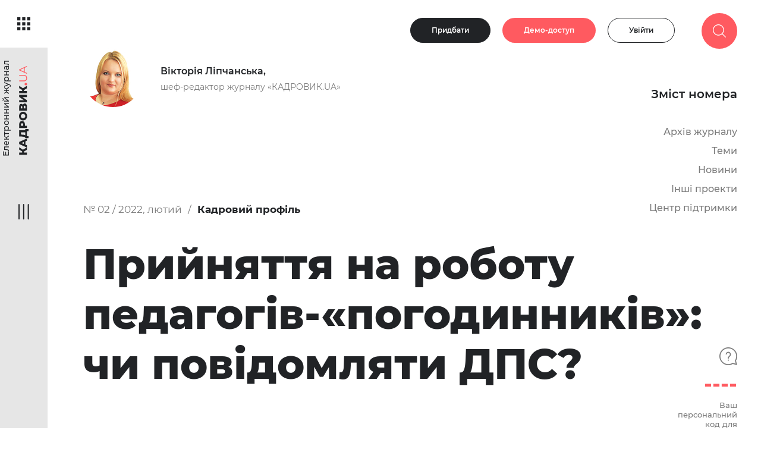

--- FILE ---
content_type: text/html; charset=UTF-8
request_url: https://e.kadrovik.ua/kadrovykua-2022-2/pryynyattya-na-robotu-pedahohiv-pohodynnykiv-chy-povidomlyaty-dps
body_size: 7960
content:
<!DOCTYPE html>
<html lang="uk" dir="ltr" prefix="og: https://ogp.me/ns#">
  <head>
    <meta charset="utf-8" />
<meta name="description" content="Журнал «Кадровик.UA». Живий журнал. Кадровий профіль. Оплата праці. Прийняття на роботу педагогів-«погодинників»: чи повідомляти ДПС?. Передплата" />
<meta name="keywords" content="Журнал «Кадровик.UA», живий журнал, електронний журнал, передплата" />
<meta name="robots" content="index, follow" />
<link rel="canonical" href="https://e.kadrovik.ua/kadrovykua-2022-2/pryynyattya-na-robotu-pedahohiv-pohodynnykiv-chy-povidomlyaty-dps" />
<meta property="og:image" content="https://e.kadrovik.ua/sites/default/files/journal_image_default/preview_4840_priynyattya_na_robotu_pedagogiv-pogodinnikiv_chi.png" />
<meta name="viewport" content="width=device-width, initial-scale=1.0" />

    <title>Прийняття на роботу педагогів-«погодинників»: чи повідомляти ДПС? | Журнал «Кадровик.UA»</title>
    <link rel="stylesheet" media="all" href="/modules/contrib/webform/css/webform.form.css?t8i1e7" />
<link rel="stylesheet" media="all" href="/modules/contrib/webform/css/webform.element.details.toggle.css?t8i1e7" />
<link rel="stylesheet" media="all" href="/modules/contrib/webform/css/webform.element.message.css?t8i1e7" />
<link rel="stylesheet" media="all" href="/modules/contrib/webform/css/webform.ajax.css?t8i1e7" />
<link rel="stylesheet" media="all" href="/modules/contrib/view_password/css/password.css?t8i1e7" />
<link rel="stylesheet" media="all" href="/modules/contrib/paragraphs/css/paragraphs.unpublished.css?t8i1e7" />
<link rel="stylesheet" media="all" href="/modules/contrib/gutenberg/vendor/gutenberg/block-library/style.css?t8i1e7" />
<link rel="stylesheet" media="all" href="/modules/contrib/gutenberg/vendor/gutenberg/block-library/theme.css?t8i1e7" />
<link rel="stylesheet" media="all" href="/modules/contrib/gutenberg/css/block-library.css?t8i1e7" />
<link rel="stylesheet" media="all" href="/modules/custom/lj_editor/blocks/build/style.css?t8i1e7" />
<link rel="stylesheet" media="all" href="/libraries/uikit/css/uikit.min.css?t8i1e7" />
<link rel="stylesheet" media="all" href="/themes/lj_desktop/dist/css/icons.css?t8i1e7" />
<link rel="stylesheet" media="all" href="/themes/lj_desktop/dist/css/style.css?t8i1e7" />

    
  </head>
  <body>
    
      <div class="dialog-off-canvas-main-canvas" data-off-canvas-main-canvas>
    
<div class="page-wrapper">

      <div id="modal-login-form" class="modal-login-form" tabindex="-1" data-uk-modal>
      <div class="uk-modal-dialog uk-margin-auto-vertical">
        <button class="uk-modal-close-full uk-close-large" type="button" data-uk-close></button>
        <div class="modal-header">
          <div class="label">Твій живий журнал</div>
          <div class="name">КАДРОВИК.UA</div>        </div>
        <div class="modal-body">
          <form class="user-login-form pwd-see" data-drupal-selector="user-login-form-2" action="/kadrovykua-2022-2/pryynyattya-na-robotu-pedahohiv-pohodynnykiv-chy-povidomlyaty-dps" method="post" id="user-login-form--2" accept-charset="UTF-8">
  <div id="edit-user-login-form--2-messages" class="user-login-form-messages"></div><div class="js-form-item form-item js-form-type-textfield form-item-name js-form-item-name form-no-label">
        <input autocorrect="none" autocapitalize="none" spellcheck="false" autofocus="autofocus" placeholder="Email" data-drupal-selector="edit-name" type="text" id="edit-name--2" name="name" value="" size="60" maxlength="254" class="form-text required" required="required" aria-required="true" />

        </div>
<div class="js-form-item form-item js-form-type-password form-item-pass js-form-item-pass form-no-label">
        <input placeholder="Пароль" data-drupal-selector="edit-pass" type="password" id="edit-pass--2" name="pass" size="60" maxlength="128" class="form-text required" required="required" aria-required="true" />

        </div>
<input autocomplete="off" data-drupal-selector="form-5qerxywj4f-goxwkpdatcc-nthfzimvtyt3daq2ku9m" type="hidden" name="form_build_id" value="form-5qERXYWJ4F-GoXWkPDATcc-NTHFZimVTYt3dAQ2kU9M" />
<input data-drupal-selector="edit-user-login-form-2" type="hidden" name="form_id" value="user_login_form" />
<div data-drupal-selector="edit-actions" class="form-actions js-form-wrapper form-wrapper" id="edit-actions--2"><input data-drupal-selector="edit-submit" type="submit" id="edit-submit--2" name="op" value="Увійти" class="button js-form-submit form-submit" />
</div>

</form>

        </div>
      </div>
    </div>
  
  <div class="menu-main uk-hidden@s" data-uk-sticky>
    <div class="uk-container uk-container-expand">
      <div class="uk-navbar-container" data-uk-navbar>
        <div class="uk-navbar-left">
          <a href="#menu-left" class="uk-navbar-toggle" data-uk-navbar-toggle-icon data-uk-toggle></a>
        </div>
        <div class="uk-navbar-center">
          <a href="/" class="logo">
                          <img src="/themes/lj_desktop/images/svg/kadrovik-logo.svg" data-uk-svg>
              <div class="logo-label">Електронний журнал</div>
                      </a>
        </div>
        <div class="uk-navbar-right">
          <a href="#search" data-uk-toggle data-uk-icon="search"></a>
        </div>
      </div>
    </div>
  </div>

      <div class="menu-header uk-visible@s">

      
      <a href="https://www.kadrovik.ua/product-category/zhurnal-kadrovik-ua" class="button button-black" target="_blank">Придбати</a>
                        <a href="/user/register" class="button button-red">Демо-доступ</a>
                <a href="#modal-login-form" class="button" data-uk-toggle>Увійти</a>
      
      <a href="#search" class="icon-search uk-icon-button uk-hidden@m" data-uk-toggle></a>
    </div>
  

  
  
  <div id="main-wrapper" class="layout-main-wrapper layout-container clearfix">
    <main role="main">
      <div class="layout-content">
          <div data-drupal-messages-fallback class="hidden"></div>

<div class="sidebar-right uk-visible@m">
  <div data-uk-sticky="bottom: #article-content">
    <ul class="menu">
      <li class="link-search"><a href="#search" class="icon-search uk-icon-button" data-uk-toggle></a></li>

              <li class="link-content"><a href="/kadrovykua-2022-2">Зміст номера</a></li>
      
      <li><a href="/archive">Архів журналу</a></li>
      <li><a href="#themes" data-uk-toggle>Теми</a></li>
      <li><a href="/news">Новини</a></li>      <li><a href="#other-projects" data-uk-toggle>Інші проекти</a></li>      <li><a href="#help" data-uk-toggle>Центр підтримки</a></li>
    </ul>
          <div class="hotline-wrapper">
        <i class="hotline-help-button icon-question" uk-toggle="target: #hotline-help"></i>
        <div class="hotline-help-close-button uk-close-large" data-uk-close data-uk-toggle="target: #hotline-help"></div>
                <div class="hotline-code">----</div>
        Ваш персональний код для гарячої лінії

        <div id="hotline-help" class="hotline-help uk-animation-slide-right uk-flex" hidden>
          <div class="hotline-help-left">
            <div class="label">Безкоштовний сервіс</div>
                          <a href="tel:0800213767" class="phone">0 (800) 213 767</a>
                        <div class="text"><p>Консультує <strong>експерт з кадрових питань</strong></p>

<p><a href="mailto:hotline_kua@kadrovik.ua">hotline_kua@kadrovik.ua</a></p>
</div>
          </div>
          <div class="hotline-help-right"></div>
        </div>
      </div>
      </div>
</div>


<article role="article" class="node node-article padding-container clearfix">
  <div class="article-header">
    
      <div class="field-article-author">
              <div>  <div class="author-wrapper">
          
            <div class="field-author-foto">  <img loading="lazy" src="/sites/default/files/styles/author/public/author/6_1_53.jpg?itok=QfUaCeNF" width="100" height="100" alt="" />


</div>
      
      <div class='author-content'>
        
            <div class="field-author-name">Вікторія Ліпчанська,</div>
      
        
            <div class="field-author-about"><p>шеф-редактор журналу «КАДРОВИК.UA»</p>
</div>
      
      </div>
      </div>
</div>
          </div>
  

    
    <div class="article-info">
      <span class="journal-number"><a href="/kadrovykua-2022-2">№ 02 / 2022, лютий</a></span><strong><span class="article-rubric">Кадровий профіль</span></strong>    </div>
  </div>

  <div id="article-content" class="article-content">
    <h1>Прийняття на роботу педагогів-«погодинників»:  чи повідомляти ДПС?</h1>

    <div class="node-content">

      
        <p>Статтею 24 Кодексу
законів про працю України (<em>далі</em>&nbsp;— КЗпП) встановлено вимогу для
роботодавців повідомляти Державну податкову службу (<em>далі</em>&nbsp;—
ДПС) про прийняття працівників на роботу. </p>        <div class="message-red">Стаття відкрита для передплатників</div>

                  <div class="user-login-form-wrapper uk-flex uk-flex-wrap">
  <div class="first-wrapper">
    <div class="label">Я маю пароль</div>
    <form class="user-login-form pwd-see" data-drupal-selector="user-login-form" action="/kadrovykua-2022-2/pryynyattya-na-robotu-pedahohiv-pohodynnykiv-chy-povidomlyaty-dps" method="post" id="user-login-form" accept-charset="UTF-8">
  <div id="edit-user-login-form-messages" class="user-login-form-messages"></div><div class="js-form-item form-item js-form-type-textfield form-item-name js-form-item-name form-no-label">
        <input autocorrect="none" autocapitalize="none" spellcheck="false" autofocus="autofocus" placeholder="Email" data-drupal-selector="edit-name" type="text" id="edit-name" name="name" value="" size="60" maxlength="254" class="form-text required" required="required" aria-required="true" />

        </div>
<div class="js-form-item form-item js-form-type-password form-item-pass js-form-item-pass form-no-label">
        <input placeholder="Пароль" data-drupal-selector="edit-pass" type="password" id="edit-pass" name="pass" size="60" maxlength="128" class="form-text required" required="required" aria-required="true" />

        </div>
<input autocomplete="off" data-drupal-selector="form-39yuid4krk0fj2ub1xy-mi66enirwenxhewrjceur88" type="hidden" name="form_build_id" value="form-39yuiD4krk0fJ2uB1Xy-MI66EnIRwenxhEWrJceuR88" />
<input data-drupal-selector="edit-user-login-form" type="hidden" name="form_id" value="user_login_form" />
<div data-drupal-selector="edit-actions" class="form-actions js-form-wrapper form-wrapper" id="edit-actions"><input data-drupal-selector="edit-submit" type="submit" id="edit-submit" name="op" value="Увійти" class="button js-form-submit form-submit" />
</div>

</form>

  </div>
  <div class="second-wrapper">
    <div class="label">Я тут уперше</div>
          <a href="/user/register" class="button button-black">Демо-доступ</a>
              <a href="https://www.kadrovik.ua/product-category/zhurnal-kadrovik-ua" class="button button-red" target="_blank">Придбати</a>
      </div>
</div>
        
      
    </div>

      </div>
</article>

  <section class="block-more-articles">
    <div class="container padding-container">
      <div class="block-title">У нас є ще дещо для вас</div>

      <div class="articles-wrapper uk-child-width-1-3@m" data-uk-height-match=".uk-card" data-uk-grid>
                  <div class="article-item">
            <div class="uk-card">
              <div class="rubric">СОЦІАЛЬНИЙ ЗАХИСТ</div>

              <a class="title" href="/kadrovykua-2026-1/chy-mozhna-oplachuvaty-pershi-5-dniv-nepratsezdatnosti-v-rozmiri-100-nezalezhno">Чи можна оплачувати перші 5 днів непрацездатності в розмірі 100 % незалежно від страхового стажу?</a>

              <div class="authors-wrapper">
                                                      <span class="author">Микола Постернак</span>
                                                </div>

              <a class="journal-number" href="/kadrovykua-2026-1">№ 01 / 2026, січень</a>

            </div>
          </div>
                  <div class="article-item">
            <div class="uk-card">
              <div class="rubric">МЕНЕДЖМЕНТ ЗАРОБІТНОЇ ПЛАТИ</div>

              <a class="title" href="/kadrovykua-2026-1/yak-oformyty-pidvyshchennya-zarobitnoyi-platy-pratsivnyku-z-pohodynnoyu-oplatoyu">Як оформити підвищення заробітної плати працівнику з погодинною оплатою праці?</a>

              <div class="authors-wrapper">
                                                      <span class="author">Світлана Цимбалюк</span>
                                                </div>

              <a class="journal-number" href="/kadrovykua-2026-1">№ 01 / 2026, січень</a>

            </div>
          </div>
                  <div class="article-item">
            <div class="uk-card">
              <div class="rubric">ПРАВОВА ПОЗИЦІЯ</div>

              <a class="title" href="/kadrovykua-2025-12/novi-pravyla-pratsevlashtuvannya-osib-z-invalidnistyu-i-vykonannya-normatyvu">Нові правила працевлаштування осіб з інвалідністю і виконання нормативу їхнього працевлаштування з 2026 року</a>

              <div class="authors-wrapper">
                                                      <span class="author">Мар’яна Винничук</span>
                                                </div>

              <a class="journal-number" href="/kadrovykua-2025-12">№ 12 / 2025, грудень</a>

            </div>
          </div>
              </div>
    </div>
  </section>

<section class="article-footer">
  <div class="container padding-container">
          <div class="article-info">Наступна стаття<strong><span class="rubric">КОРИСНИЙ ДОКУМЕНТ</span></strong></div>
      <a class="title" href="/kadrovykua-2022-2/nakaz-pro-pryynyattya-na-robotu-z-pohodynnoyu-oplatoyu-pratsi">Наказ про прийняття на роботу з погодинною оплатою праці</a>
      </div>
</section>


      </div>

          </main>
  </div>

  
</div>

<div class="sidebar-left uk-visible@s">
  <div class="head">
    <a href="https://e.kadrovik.ua/" class="icon-menu"></a>
  </div>
  <div class="menu" data-uk-toggle="target: #menu-left">
    <div class="logo">
              <img src="/themes/lj_desktop/images/svg/kadrovik-logo.svg" data-uk-svg>
        <div class="logo-label">Електронний журнал</div>
          </div>
    <div class="toggle-icon icon-menu-lines uk-position-center"></div>
    <div class="toggle-icon icon-close uk-position-center"></div>
  </div>
</div>

<div id="themes" data-uk-offcanvas="overlay: true">
  <div class="uk-offcanvas-bar">
    <button class="uk-offcanvas-close uk-close-large" type="button" data-uk-close></button>
    <ul class="menu-themes">
              <li><a href="/theme/vidpustki">Відпустки</a></li>
              <li><a href="/theme/vidpustky-pratsivnykam-z-ditmy">Відпустки працівникам з дітьми</a></li>
              <li><a href="/theme/vidryadzhennya">Відрядження</a></li>
              <li><a href="/theme/viyskoviy-oblik">Військовий облік</a></li>
              <li><a href="/theme/derzhavna-sluzhba">Державна служба</a></li>
              <li><a href="/theme/derzhavniy-kontrol">Державний контроль</a></li>
              <li><a href="/theme/disciplina-ta-vidpovidalnist">Дисципліна та відповідальність</a></li>
              <li><a href="/theme/zastosuvannya-klasyfikatora-profesiy">Застосування Класифікатора професій</a></li>
              <li><a href="/theme/zvitnist-0">Звітність</a></li>
              <li><a href="/theme/kadrokonspekt">КАДРОКОНСПЕКТ</a></li>
              <li><a href="/theme/lokalni-akti-robotodavcya">Локальні акти роботодавця</a></li>
              <li><a href="/theme/mobilizatsiya-ta-demobilizatsiya">Мобілізація та демобілізація</a></li>
              <li><a href="/theme/oplata-praci">Оплата праці</a></li>
              <li><a href="/theme/okhorona-praci">Охорона праці</a></li>
              <li><a href="/theme/pensiyne-zabezpechennya">Пенсійне забезпечення</a></li>
              <li><a href="/theme/predstavniki">Представники</a></li>
              <li><a href="/theme/pryzupynennya-diyi-trudovoho-dohovoru">Призупинення дії трудового договору</a></li>
              <li><a href="/theme/prypynennya-trudovoho-dohovoru">Припинення трудового договору</a></li>
              <li><a href="/theme/proforientaciya">Профорієнтація</a></li>
              <li><a href="/theme/robota-riznykh-katehoriy-pratsivnykiv">Робота різних категорій працівників</a></li>
              <li><a href="/theme/robochiy-chas-ta-chas-vidpochinku">Робочий час та час відпочинку</a></li>
              <li><a href="/theme/socialne-strakhuvannya">Соціальне страхування</a></li>
              <li><a href="/theme/suchasne-dilovodstvo">Сучасне діловодство</a></li>
              <li><a href="/theme/trudovi-dogovori">Трудові договори</a></li>
              <li><a href="/theme/trudovi-spori">Трудові спори</a></li>
              <li><a href="/theme/upravlinnya-personalom">Управління персоналом</a></li>
              <li><a href="/theme/cifrovizaciya">Цифровізація</a></li>
          </ul>
  </div>
</div>

<div id="help" data-uk-offcanvas="flip: true; overlay: true">
  <div class="uk-offcanvas-bar">
    <button class="uk-offcanvas-close uk-close-large" type="button" data-uk-close></button>
    <div class="label">Центр підтримки</div>
    <span id="webform-submission-help-node-4840-form-ajax-content"></span><div id="webform-submission-help-node-4840-form-ajax" class="webform-ajax-form-wrapper" data-effect="none" data-progress-type="throbber"><form class="webform-submission-form webform-submission-add-form webform-submission-help-form webform-submission-help-add-form webform-submission-help-node-4840-form webform-submission-help-node-4840-add-form js-webform-details-toggle webform-details-toggle" data-drupal-selector="webform-submission-help-node-4840-add-form" action="/kadrovykua-2022-2/pryynyattya-na-robotu-pedahohiv-pohodynnykiv-chy-povidomlyaty-dps" method="post" id="webform-submission-help-node-4840-add-form" accept-charset="UTF-8">
  
  <div class="help-information js-form-item form-item js-form-type-processed-text form-item- js-form-item- form-no-label" id="edit-information">
        <p>Якщо у вас виникли труднощі при роботі з електронними виданнями, будь ласка, заповніть всі поля форми та опишіть ситуацію в полі <strong>«Коментарі»</strong>. Наш менеджер зв’яжеться з вами, щоб надати необхідні вказівки й допомогу.</p>

        </div>
<div class="js-form-item form-item js-form-type-textfield form-item-name js-form-item-name form-no-label">
      <label for="edit-name--3" class="visually-hidden">Назва організації</label>
        <input data-drupal-selector="edit-name" type="text" id="edit-name--3" name="name" value="" size="60" maxlength="255" placeholder="Назва організації" class="form-text" />

        </div>
<div class="js-form-item form-item js-form-type-email form-item-email js-form-item-email form-no-label">
      <label for="edit-email" class="visually-hidden js-form-required form-required">Email</label>
        <input data-drupal-selector="edit-email" type="email" id="edit-email" name="email" value="" size="60" maxlength="254" placeholder="Email" class="form-email required" required="required" aria-required="true" />

        </div>
<div class="js-form-item form-item js-form-type-tel form-item-phone js-form-item-phone form-no-label">
      <label for="edit-phone" class="visually-hidden">Телефон</label>
        <input data-drupal-selector="edit-phone" type="tel" id="edit-phone" name="phone" value="" size="30" maxlength="128" placeholder="Телефон" class="form-tel" />

        </div>
<div class="js-form-item form-item js-form-type-textarea form-item-message js-form-item-message form-no-label">
      <label for="edit-message" class="visually-hidden js-form-required form-required">Коментарі</label>
        <div>
  <textarea data-drupal-selector="edit-message" id="edit-message" name="message" rows="5" cols="60" placeholder="Коментарі" class="form-textarea required" required="required" aria-required="true"></textarea>
</div>

        </div>
<div data-drupal-selector="edit-actions" class="form-actions webform-actions js-form-wrapper form-wrapper" id="edit-actions--3"><input class="webform-button--submit button button--primary js-form-submit form-submit" data-drupal-selector="edit-actions-submit" data-disable-refocus="true" type="submit" id="edit-actions-submit" name="op" value="Надіслати" />

</div>
<input autocomplete="off" data-drupal-selector="form-q-ja-maj9aksfxs4w87kyjkgr-ckg57tfp6ehxb3u4c" type="hidden" name="form_build_id" value="form-Q_ja_MAj9akSfXS4W87kYJKgR-cKG57tfp6eHXb3U4c" />
<input data-drupal-selector="edit-webform-submission-help-node-4840-add-form" type="hidden" name="form_id" value="webform_submission_help_node_4840_add_form" />
<div class="url-textfield js-form-wrapper form-wrapper" style="display: none !important;"><div class="js-form-item form-item js-form-type-textfield form-item-url js-form-item-url">
      <label for="edit-url">Залиште це поле порожнім</label>
        <input autocomplete="off" data-drupal-selector="edit-url" type="text" id="edit-url" name="url" value="" size="20" maxlength="128" class="form-text" />

        </div>
</div>


  
</form>
</div>
  </div>
</div>

<div id="menu-left" data-uk-offcanvas="overlay: true">
  <div class="uk-offcanvas-bar">
    <button class="uk-offcanvas-close uk-close-large uk-hidden@m" type="button" data-uk-close></button>
    <ul class="menu">
      <li><a href="https://e.kadrovik.ua/">Свіжий номер</a></li>
      <li><a href="/archive">Архів журналу</a></li>
      <li><a href="#themes" data-uk-toggle>Теми</a></li>
      <li><a href="/news">Новини</a></li>      <li><a href="/search/?mode=norm">Нормативна база</a></li>      <li><a href="/search">Пошук</a></li>
      <li><a href="#other-projects" data-uk-toggle>Інші проекти</a></li>      <li><a class="red" href="#help" data-uk-toggle>Центр підтримки</a></li>
    </ul>

          <div class="hotline-wrapper uk-hidden@m">
        <i class="hotline-help-button icon-question" uk-toggle="target: #hotline-help-menu-left"></i>
                <div class="hotline-code">----</div>
        Ваш персональний код для гарячої лінії

        <div id="hotline-help-menu-left" class="hotline-help uk-animation-slide-left uk-flex" hidden>
          <div class="hotline-help-left">
            <div class="label">Безкоштовний сервіс</div>
                          <a href="tel:0800213767" class="phone">0 (800) 213 767</a>
                        <div class="text"><p>Консультує <strong>експерт з кадрових питань</strong></p>

<p><a href="mailto:hotline_kua@kadrovik.ua">hotline_kua@kadrovik.ua</a></p>
</div>
          </div>
          <div class="hotline-help-right">
            <div class="hotline-help-close-button uk-close-large" data-uk-close data-uk-toggle="target: #hotline-help-menu-left"></div>
            <div class="hotline-code">----</div>
            Ваш персональний код для гарячої лінії
          </div>
        </div>
      </div>
    
    <div class="contact">
              <a href="tel:0800219977" class="phone">0 800 21 99 77</a><br>
                    <a href="mailto:info@mediapro.com.ua">info@mediapro.com.ua</a>
          </div>

    <div class="access-menu">
      <a href="https://www.kadrovik.ua/product-category/zhurnal-kadrovik-ua" class="button button-black" target="_blank">Придбати</a>
                        <a href="/user/register" class="button button-red">Демо-доступ</a>
                <a href="#modal-login-form" class="button" data-uk-toggle>Увійти</a>
          </div>

  </div>
</div>

<div id="search" class="uk-flex-top" data-uk-modal>
  <div class="search-form-wrapper uk-modal-dialog uk-margin-auto-vertical">
    <button class="uk-modal-close-default uk-close-large uk-position-center-right" type="button" data-uk-close></button>
    <form class="form-search" action="/search">
      <input class="search-input" name="key" placeholder="Пошук у журналах та нормативних базах">
    </form>
  </div>
</div>

  <div id="other-projects" class="uk-animation-slide-top" data-uk-offcanvas="mode: none"><div class="uk-offcanvas-bar"><button class="uk-offcanvas-close uk-close-large" type="button" data-uk-close></button><div class="other-projects-wrapper uk-grid-small uk-flex-center uk-flex-left@m" data-uk-grid><div class="item"><a href="https://e.kiz.kadrovik.ua" target="_blank"><div class="uk-card"><img data-src="https://e.kadrovik.ua/sites/default/files/styles/other_projects_cover_archive/public/journal_cover/kiz_cover_2022_2.png?itok=QvVIBkMF" alt="Газета «Кадри і зарплата»" title="Газета «Кадри і зарплата»" data-uk-img/></div></a></div><div class="item"><a href="https://e.hrliga.com" target="_blank"><div class="uk-card"><img data-src="https://e.kadrovik.ua/sites/default/files/styles/other_projects_cover_archive/public/journal_cover/up_cover_2022_3.jpg?itok=zU4mqOIE" alt="Журнал «Управление персоналом»" title="Журнал «Управление персоналом»" data-uk-img/></div></a></div><div class="item"><a href="https://e.dilovodstvo.com" target="_blank"><div class="uk-card"><img data-src="https://e.kadrovik.ua/sites/default/files/styles/other_projects_cover_archive/public/journal_cover/DD-cover_6_2025_Single_0.jpg?itok=sr2GcRV1" alt="Журнал «Діловодство»" title="Журнал «Діловодство»" data-uk-img/></div></a></div><div class="item"><a href="https://e.sv.kadrovik.ua" target="_blank"><div class="uk-card"><img data-src="https://e.kadrovik.ua/sites/default/files/styles/other_projects_cover_archive/public/journal_cover/SPEC-K-UA_02_2025_%D0%B6%D0%B6.jpg?itok=M1qz81i7" alt="Журнал «Кадровик.UA. Спецвипуск»" title="Журнал «Кадровик.UA. Спецвипуск»" data-uk-img/></div></a></div><div class="item"><a href="https://e.oppb.com.ua" target="_blank"><div class="uk-card"><img data-src="https://e.kadrovik.ua/sites/default/files/styles/other_projects_cover_archive/public/journal_cover/IMG_20251230_201634_893_0.png?itok=clf7FoiC" alt="Журнал «Охорона праці і пожежна безпека»" title="Журнал «Охорона праці і пожежна безпека»" data-uk-img/></div></a></div><div class="item"><a href="https://e.sv.oppb.com.ua" target="_blank"><div class="uk-card"><img data-src="https://e.kadrovik.ua/sites/default/files/styles/other_projects_cover_archive/public/journal_cover/Cover_%D0%A1%D0%9F%D0%95%D0%A6%D0%92%D0%98%D0%9F%D0%A3%D0%A1%D0%9A_4_%D0%B9%20%D0%BA%D0%B2%D0%B0%D1%80%D1%82%D0%B0%D0%BB_2023_%D0%96%D0%96.jpg?itok=R2BelsgQ" alt="Журнал «Охорона праці і пожежна безпека. Спецвипуск»" title="Журнал «Охорона праці і пожежна безпека. Спецвипуск»" data-uk-img/></div></a></div></div></div></div>
<a href="javascript:void(0);" class="scroll-top-btn" id="scroll-top" data-uk-scroll><span class="icon-up-arrow"></span></a>

  </div>

    
    <script type="application/json" data-drupal-selector="drupal-settings-json">{"path":{"baseUrl":"\/","scriptPath":null,"pathPrefix":"","currentPath":"node\/4840","currentPathIsAdmin":false,"isFront":false,"currentLanguage":"uk"},"pluralDelimiter":"\u0003","suppressDeprecationErrors":true,"ajaxPageState":{"libraries":"core\/internal.jquery.form,gutenberg\/blocks-view,lj_desktop\/global,lj_editor\/block-view,paragraphs\/drupal.paragraphs.unpublished,statistics\/drupal.statistics,system\/base,view_password\/pwd_lb,webform\/webform.ajax,webform\/webform.element.details.save,webform\/webform.element.details.toggle,webform\/webform.element.message,webform\/webform.form","theme":"lj_desktop","theme_token":null},"ajaxTrustedUrl":{"form_action_p_pvdeGsVG5zNF_XLGPTvYSKCf43t8qZYSwcfZl2uzM":true,"\/kadrovykua-2022-2\/pryynyattya-na-robotu-pedahohiv-pohodynnykiv-chy-povidomlyaty-dps?ajax_form=1":true},"ajax":{"edit-actions-submit":{"callback":"::submitAjaxForm","event":"click","effect":"none","speed":500,"progress":{"type":"throbber","message":""},"disable-refocus":true,"url":"\/kadrovykua-2022-2\/pryynyattya-na-robotu-pedahohiv-pohodynnykiv-chy-povidomlyaty-dps?ajax_form=1","dialogType":"ajax","submit":{"_triggering_element_name":"op","_triggering_element_value":"\u041d\u0430\u0434\u0456\u0441\u043b\u0430\u0442\u0438"}},"edit-submit":{"callback":"Drupal\\livejournal\\Ajax\\AjaxUserLoginFormSubmit::ajaxSubmitCallback","progress":[],"event":"mousedown","keypress":true,"prevent":"click","url":"\/kadrovykua-2022-2\/pryynyattya-na-robotu-pedahohiv-pohodynnykiv-chy-povidomlyaty-dps?ajax_form=1","dialogType":"ajax","submit":{"_triggering_element_name":"op","_triggering_element_value":"\u0423\u0432\u0456\u0439\u0442\u0438"}},"edit-submit--2":{"callback":"Drupal\\livejournal\\Ajax\\AjaxUserLoginFormSubmit::ajaxSubmitCallback","progress":[],"event":"mousedown","keypress":true,"prevent":"click","url":"\/kadrovykua-2022-2\/pryynyattya-na-robotu-pedahohiv-pohodynnykiv-chy-povidomlyaty-dps?ajax_form=1","dialogType":"ajax","submit":{"_triggering_element_name":"op","_triggering_element_value":"\u0423\u0432\u0456\u0439\u0442\u0438"}}},"statistics":{"data":{"nid":"4840"},"url":"\/core\/modules\/statistics\/statistics.php"},"view_password":{"span_classes":"","showPasswordLabel":"\u041f\u043e\u043a\u0430\u0437\u0430\u0442\u0438 \u043f\u0430\u0440\u043e\u043b\u044c","hidePasswordLabel":"Hide password","icon_exposed":"","icon_hidden":""},"user":{"uid":0,"permissionsHash":"79537bb9843c724be9cb92c6827c794dc1c8b1714ffb83117450ec3d9f0e3121"}}</script>
<script src="/core/assets/vendor/jquery/jquery.min.js?v=3.6.3"></script>
<script src="/core/misc/polyfills/element.matches.js?v=9.5.11"></script>
<script src="/core/misc/polyfills/object.assign.js?v=9.5.11"></script>
<script src="/core/assets/vendor/underscore/underscore-min.js?v=1.13.6"></script>
<script src="/core/misc/polyfills/nodelist.foreach.js?v=9.5.11"></script>
<script src="/core/assets/vendor/css-escape/css.escape.js?v=1.5.1"></script>
<script src="/core/assets/vendor/es6-promise/es6-promise.auto.min.js?v=4.2.8"></script>
<script src="/core/assets/vendor/once/once.min.js?v=1.0.1"></script>
<script src="/core/assets/vendor/jquery-once/jquery.once.min.js?v=2.2.3"></script>
<script src="/sites/default/files/languages/uk_z5MCHdsDTznlFS72CXUG6SO1mgVbhIdsNoQx7Y5VF9I.js?t8i1e7"></script>
<script src="/core/misc/drupalSettingsLoader.js?v=9.5.11"></script>
<script src="/core/misc/drupal.js?v=9.5.11"></script>
<script src="/core/misc/drupal.init.js?v=9.5.11"></script>
<script src="/core/assets/vendor/tabbable/index.umd.min.js?v=5.3.3"></script>
<script src="/core/misc/jquery.once.bc.js?v=9.5.11"></script>
<script src="/core/assets/vendor/js-cookie/js.cookie.min.js?v=3.0.1"></script>
<script src="/core/misc/jquery.cookie.shim.js?v=9.5.11"></script>
<script src="/libraries/uikit/js/uikit.min.js?v=9.5.11"></script>
<script src="/libraries/uikit/js/uikit-icons.min.js?v=9.5.11"></script>
<script src="/themes/lj_desktop/dist/js/script.js?v=9.5.11"></script>
<script src="/core/misc/debounce.js?v=9.5.11"></script>
<script src="/core/misc/form.js?v=9.5.11"></script>
<script src="/modules/contrib/webform/js/webform.behaviors.js?v=9.5.11"></script>
<script src="/core/misc/states.js?v=9.5.11"></script>
<script src="/modules/contrib/webform/js/webform.states.js?v=9.5.11"></script>
<script src="/modules/contrib/webform/js/webform.form.js?v=9.5.11"></script>
<script src="/modules/contrib/webform/js/webform.element.details.save.js?v=9.5.11"></script>
<script src="/core/misc/announce.js?v=9.5.11"></script>
<script src="/modules/contrib/webform/js/webform.element.details.toggle.js?v=9.5.11"></script>
<script src="/core/misc/progress.js?v=9.5.11"></script>
<script src="/core/assets/vendor/loadjs/loadjs.min.js?v=4.2.0"></script>
<script src="/core/misc/ajax.js?v=9.5.11"></script>
<script src="/core/themes/stable/js/ajax.js?v=9.5.11"></script>
<script src="/modules/contrib/webform/js/webform.scroll.js?v=9.5.11"></script>
<script src="/modules/contrib/webform/js/webform.ajax.js?v=9.5.11"></script>
<script src="/modules/contrib/webform/js/webform.element.message.js?v=9.5.11"></script>
<script src="/core/assets/vendor/jquery-form/jquery.form.min.js?v=4.3.0"></script>
<script src="/core/modules/statistics/statistics.js?v=9.5.11"></script>
<script src="/modules/contrib/view_password/js/password.js?t8i1e7"></script>

  </body>
</html>


--- FILE ---
content_type: text/css
request_url: https://e.kadrovik.ua/themes/lj_desktop/dist/css/icons.css?t8i1e7
body_size: 565
content:
@font-face {
	font-family: "icons";
	src: url("../icons/icons.eot?d5a8cce425260f244bc311be9b055aea?#iefix") format("embedded-opentype"),
url("../icons/icons.woff?6a36a80dfbd896a91674c623c11e0205") format("woff"),
url("../icons/icons.woff2?e2f257e627e6bd97ac1943eaf3aaade8") format("woff2"),
url("../icons/icons.ttf?9f322ea66c18ea87a87c32fb1e16d6ac") format("truetype"),
url("../icons/icons.svg?2849a8085943f6806984df03137aacfa#icons") format("svg");
}

[class^="icon-"]:before, [class*=" icon-"]:before {
  font-family: "icons";
	line-height: 1;
  font-style: normal;
  font-weight: normal;
  speak: none;
  display: inline-block;
  text-decoration: inherit;
  text-align: center;
  font-variant: normal;
  text-transform: none;
}


.icon-arrow-back:before {
	content: "\f101";
}
.icon-arrow-cover:before {
	content: "\f102";
}
.icon-arrow-next:before {
	content: "\f103";
}
.icon-arrow:before {
	content: "\f104";
}
.icon-bell:before {
	content: "\f105";
}
.icon-close:before {
	content: "\f106";
}
.icon-download:before {
	content: "\f107";
}
.icon-expert:before {
	content: "\f108";
}
.icon-facebook:before {
	content: "\f109";
}
.icon-ku-logo-black:before {
	content: "\f10a";
}
.icon-ku-logo-white:before {
	content: "\f10b";
}
.icon-left-quote:before {
	content: "\f10c";
}
.icon-like1:before {
	content: "\f10d";
}
.icon-like2:before {
	content: "\f10e";
}
.icon-mediapro-logo-black:before {
	content: "\f10f";
}
.icon-mediapro-logo-white:before {
	content: "\f110";
}
.icon-menu-lines:before {
	content: "\f111";
}
.icon-menu:before {
	content: "\f112";
}
.icon-open-book:before {
	content: "\f113";
}
.icon-printer:before {
	content: "\f114";
}
.icon-question:before {
	content: "\f115";
}
.icon-quote:before {
	content: "\f116";
}
.icon-search:before {
	content: "\f117";
}
.icon-up-arrow:before {
	content: "\f118";
}


/*# sourceMappingURL=icons.css.map*/

--- FILE ---
content_type: application/javascript
request_url: https://e.kadrovik.ua/themes/lj_desktop/dist/js/script.js?v=9.5.11
body_size: 93791
content:
/******/ (() => { // webpackBootstrap
/******/ 	var __webpack_modules__ = ([
/* 0 */,
/* 1 */
/***/ (function(module, __unused_webpack_exports, __webpack_require__) {

/**
 * @licstart The following is the entire license notice for the
 * JavaScript code in this page
 *
 * Copyright 2022 Mozilla Foundation
 *
 * Licensed under the Apache License, Version 2.0 (the "License");
 * you may not use this file except in compliance with the License.
 * You may obtain a copy of the License at
 *
 *     http://www.apache.org/licenses/LICENSE-2.0
 *
 * Unless required by applicable law or agreed to in writing, software
 * distributed under the License is distributed on an "AS IS" BASIS,
 * WITHOUT WARRANTIES OR CONDITIONS OF ANY KIND, either express or implied.
 * See the License for the specific language governing permissions and
 * limitations under the License.
 *
 * @licend The above is the entire license notice for the
 * JavaScript code in this page
 */

(function webpackUniversalModuleDefinition(root, factory) {
	if(true)
		module.exports = factory();
	else {}
})(this, () => {
return /******/ (() => { // webpackBootstrap
/******/ 	"use strict";
/******/ 	var __webpack_modules__ = ([
/* 0 */,
/* 1 */
/***/ ((__unused_webpack_module, exports, __w_pdfjs_require__) => {



Object.defineProperty(exports, "__esModule", ({
  value: true
}));
exports.VerbosityLevel = exports.Util = exports.UnknownErrorException = exports.UnexpectedResponseException = exports.UNSUPPORTED_FEATURES = exports.TextRenderingMode = exports.StreamType = exports.RenderingIntentFlag = exports.PermissionFlag = exports.PasswordResponses = exports.PasswordException = exports.PageActionEventType = exports.OPS = exports.MissingPDFException = exports.InvalidPDFException = exports.ImageKind = exports.IDENTITY_MATRIX = exports.FormatError = exports.FontType = exports.FeatureTest = exports.FONT_IDENTITY_MATRIX = exports.DocumentActionEventType = exports.CMapCompressionType = exports.BaseException = exports.AnnotationType = exports.AnnotationStateModelType = exports.AnnotationReviewState = exports.AnnotationReplyType = exports.AnnotationMode = exports.AnnotationMarkedState = exports.AnnotationFlag = exports.AnnotationFieldFlag = exports.AnnotationBorderStyleType = exports.AnnotationActionEventType = exports.AbortException = void 0;
exports.arrayByteLength = arrayByteLength;
exports.arraysToBytes = arraysToBytes;
exports.assert = assert;
exports.bytesToString = bytesToString;
exports.createPromiseCapability = createPromiseCapability;
exports.createValidAbsoluteUrl = createValidAbsoluteUrl;
exports.escapeString = escapeString;
exports.getModificationDate = getModificationDate;
exports.getVerbosityLevel = getVerbosityLevel;
exports.info = info;
exports.isArrayBuffer = isArrayBuffer;
exports.isArrayEqual = isArrayEqual;
exports.isAscii = isAscii;
exports.objectFromMap = objectFromMap;
exports.objectSize = objectSize;
exports.setVerbosityLevel = setVerbosityLevel;
exports.shadow = shadow;
exports.string32 = string32;
exports.stringToBytes = stringToBytes;
exports.stringToPDFString = stringToPDFString;
exports.stringToUTF16BEString = stringToUTF16BEString;
exports.stringToUTF8String = stringToUTF8String;
exports.unreachable = unreachable;
exports.utf8StringToString = utf8StringToString;
exports.warn = warn;

__w_pdfjs_require__(2);

const IDENTITY_MATRIX = [1, 0, 0, 1, 0, 0];
exports.IDENTITY_MATRIX = IDENTITY_MATRIX;
const FONT_IDENTITY_MATRIX = [0.001, 0, 0, 0.001, 0, 0];
exports.FONT_IDENTITY_MATRIX = FONT_IDENTITY_MATRIX;
const RenderingIntentFlag = {
  ANY: 0x01,
  DISPLAY: 0x02,
  PRINT: 0x04,
  ANNOTATIONS_FORMS: 0x10,
  ANNOTATIONS_STORAGE: 0x20,
  ANNOTATIONS_DISABLE: 0x40,
  OPLIST: 0x100
};
exports.RenderingIntentFlag = RenderingIntentFlag;
const AnnotationMode = {
  DISABLE: 0,
  ENABLE: 1,
  ENABLE_FORMS: 2,
  ENABLE_STORAGE: 3
};
exports.AnnotationMode = AnnotationMode;
const PermissionFlag = {
  PRINT: 0x04,
  MODIFY_CONTENTS: 0x08,
  COPY: 0x10,
  MODIFY_ANNOTATIONS: 0x20,
  FILL_INTERACTIVE_FORMS: 0x100,
  COPY_FOR_ACCESSIBILITY: 0x200,
  ASSEMBLE: 0x400,
  PRINT_HIGH_QUALITY: 0x800
};
exports.PermissionFlag = PermissionFlag;
const TextRenderingMode = {
  FILL: 0,
  STROKE: 1,
  FILL_STROKE: 2,
  INVISIBLE: 3,
  FILL_ADD_TO_PATH: 4,
  STROKE_ADD_TO_PATH: 5,
  FILL_STROKE_ADD_TO_PATH: 6,
  ADD_TO_PATH: 7,
  FILL_STROKE_MASK: 3,
  ADD_TO_PATH_FLAG: 4
};
exports.TextRenderingMode = TextRenderingMode;
const ImageKind = {
  GRAYSCALE_1BPP: 1,
  RGB_24BPP: 2,
  RGBA_32BPP: 3
};
exports.ImageKind = ImageKind;
const AnnotationType = {
  TEXT: 1,
  LINK: 2,
  FREETEXT: 3,
  LINE: 4,
  SQUARE: 5,
  CIRCLE: 6,
  POLYGON: 7,
  POLYLINE: 8,
  HIGHLIGHT: 9,
  UNDERLINE: 10,
  SQUIGGLY: 11,
  STRIKEOUT: 12,
  STAMP: 13,
  CARET: 14,
  INK: 15,
  POPUP: 16,
  FILEATTACHMENT: 17,
  SOUND: 18,
  MOVIE: 19,
  WIDGET: 20,
  SCREEN: 21,
  PRINTERMARK: 22,
  TRAPNET: 23,
  WATERMARK: 24,
  THREED: 25,
  REDACT: 26
};
exports.AnnotationType = AnnotationType;
const AnnotationStateModelType = {
  MARKED: "Marked",
  REVIEW: "Review"
};
exports.AnnotationStateModelType = AnnotationStateModelType;
const AnnotationMarkedState = {
  MARKED: "Marked",
  UNMARKED: "Unmarked"
};
exports.AnnotationMarkedState = AnnotationMarkedState;
const AnnotationReviewState = {
  ACCEPTED: "Accepted",
  REJECTED: "Rejected",
  CANCELLED: "Cancelled",
  COMPLETED: "Completed",
  NONE: "None"
};
exports.AnnotationReviewState = AnnotationReviewState;
const AnnotationReplyType = {
  GROUP: "Group",
  REPLY: "R"
};
exports.AnnotationReplyType = AnnotationReplyType;
const AnnotationFlag = {
  INVISIBLE: 0x01,
  HIDDEN: 0x02,
  PRINT: 0x04,
  NOZOOM: 0x08,
  NOROTATE: 0x10,
  NOVIEW: 0x20,
  READONLY: 0x40,
  LOCKED: 0x80,
  TOGGLENOVIEW: 0x100,
  LOCKEDCONTENTS: 0x200
};
exports.AnnotationFlag = AnnotationFlag;
const AnnotationFieldFlag = {
  READONLY: 0x0000001,
  REQUIRED: 0x0000002,
  NOEXPORT: 0x0000004,
  MULTILINE: 0x0001000,
  PASSWORD: 0x0002000,
  NOTOGGLETOOFF: 0x0004000,
  RADIO: 0x0008000,
  PUSHBUTTON: 0x0010000,
  COMBO: 0x0020000,
  EDIT: 0x0040000,
  SORT: 0x0080000,
  FILESELECT: 0x0100000,
  MULTISELECT: 0x0200000,
  DONOTSPELLCHECK: 0x0400000,
  DONOTSCROLL: 0x0800000,
  COMB: 0x1000000,
  RICHTEXT: 0x2000000,
  RADIOSINUNISON: 0x2000000,
  COMMITONSELCHANGE: 0x4000000
};
exports.AnnotationFieldFlag = AnnotationFieldFlag;
const AnnotationBorderStyleType = {
  SOLID: 1,
  DASHED: 2,
  BEVELED: 3,
  INSET: 4,
  UNDERLINE: 5
};
exports.AnnotationBorderStyleType = AnnotationBorderStyleType;
const AnnotationActionEventType = {
  E: "Mouse Enter",
  X: "Mouse Exit",
  D: "Mouse Down",
  U: "Mouse Up",
  Fo: "Focus",
  Bl: "Blur",
  PO: "PageOpen",
  PC: "PageClose",
  PV: "PageVisible",
  PI: "PageInvisible",
  K: "Keystroke",
  F: "Format",
  V: "Validate",
  C: "Calculate"
};
exports.AnnotationActionEventType = AnnotationActionEventType;
const DocumentActionEventType = {
  WC: "WillClose",
  WS: "WillSave",
  DS: "DidSave",
  WP: "WillPrint",
  DP: "DidPrint"
};
exports.DocumentActionEventType = DocumentActionEventType;
const PageActionEventType = {
  O: "PageOpen",
  C: "PageClose"
};
exports.PageActionEventType = PageActionEventType;
const StreamType = {
  UNKNOWN: "UNKNOWN",
  FLATE: "FLATE",
  LZW: "LZW",
  DCT: "DCT",
  JPX: "JPX",
  JBIG: "JBIG",
  A85: "A85",
  AHX: "AHX",
  CCF: "CCF",
  RLX: "RLX"
};
exports.StreamType = StreamType;
const FontType = {
  UNKNOWN: "UNKNOWN",
  TYPE1: "TYPE1",
  TYPE1STANDARD: "TYPE1STANDARD",
  TYPE1C: "TYPE1C",
  CIDFONTTYPE0: "CIDFONTTYPE0",
  CIDFONTTYPE0C: "CIDFONTTYPE0C",
  TRUETYPE: "TRUETYPE",
  CIDFONTTYPE2: "CIDFONTTYPE2",
  TYPE3: "TYPE3",
  OPENTYPE: "OPENTYPE",
  TYPE0: "TYPE0",
  MMTYPE1: "MMTYPE1"
};
exports.FontType = FontType;
const VerbosityLevel = {
  ERRORS: 0,
  WARNINGS: 1,
  INFOS: 5
};
exports.VerbosityLevel = VerbosityLevel;
const CMapCompressionType = {
  NONE: 0,
  BINARY: 1,
  STREAM: 2
};
exports.CMapCompressionType = CMapCompressionType;
const OPS = {
  dependency: 1,
  setLineWidth: 2,
  setLineCap: 3,
  setLineJoin: 4,
  setMiterLimit: 5,
  setDash: 6,
  setRenderingIntent: 7,
  setFlatness: 8,
  setGState: 9,
  save: 10,
  restore: 11,
  transform: 12,
  moveTo: 13,
  lineTo: 14,
  curveTo: 15,
  curveTo2: 16,
  curveTo3: 17,
  closePath: 18,
  rectangle: 19,
  stroke: 20,
  closeStroke: 21,
  fill: 22,
  eoFill: 23,
  fillStroke: 24,
  eoFillStroke: 25,
  closeFillStroke: 26,
  closeEOFillStroke: 27,
  endPath: 28,
  clip: 29,
  eoClip: 30,
  beginText: 31,
  endText: 32,
  setCharSpacing: 33,
  setWordSpacing: 34,
  setHScale: 35,
  setLeading: 36,
  setFont: 37,
  setTextRenderingMode: 38,
  setTextRise: 39,
  moveText: 40,
  setLeadingMoveText: 41,
  setTextMatrix: 42,
  nextLine: 43,
  showText: 44,
  showSpacedText: 45,
  nextLineShowText: 46,
  nextLineSetSpacingShowText: 47,
  setCharWidth: 48,
  setCharWidthAndBounds: 49,
  setStrokeColorSpace: 50,
  setFillColorSpace: 51,
  setStrokeColor: 52,
  setStrokeColorN: 53,
  setFillColor: 54,
  setFillColorN: 55,
  setStrokeGray: 56,
  setFillGray: 57,
  setStrokeRGBColor: 58,
  setFillRGBColor: 59,
  setStrokeCMYKColor: 60,
  setFillCMYKColor: 61,
  shadingFill: 62,
  beginInlineImage: 63,
  beginImageData: 64,
  endInlineImage: 65,
  paintXObject: 66,
  markPoint: 67,
  markPointProps: 68,
  beginMarkedContent: 69,
  beginMarkedContentProps: 70,
  endMarkedContent: 71,
  beginCompat: 72,
  endCompat: 73,
  paintFormXObjectBegin: 74,
  paintFormXObjectEnd: 75,
  beginGroup: 76,
  endGroup: 77,
  beginAnnotations: 78,
  endAnnotations: 79,
  beginAnnotation: 80,
  endAnnotation: 81,
  paintJpegXObject: 82,
  paintImageMaskXObject: 83,
  paintImageMaskXObjectGroup: 84,
  paintImageXObject: 85,
  paintInlineImageXObject: 86,
  paintInlineImageXObjectGroup: 87,
  paintImageXObjectRepeat: 88,
  paintImageMaskXObjectRepeat: 89,
  paintSolidColorImageMask: 90,
  constructPath: 91
};
exports.OPS = OPS;
const UNSUPPORTED_FEATURES = {
  unknown: "unknown",
  forms: "forms",
  javaScript: "javaScript",
  signatures: "signatures",
  smask: "smask",
  shadingPattern: "shadingPattern",
  font: "font",
  errorTilingPattern: "errorTilingPattern",
  errorExtGState: "errorExtGState",
  errorXObject: "errorXObject",
  errorFontLoadType3: "errorFontLoadType3",
  errorFontState: "errorFontState",
  errorFontMissing: "errorFontMissing",
  errorFontTranslate: "errorFontTranslate",
  errorColorSpace: "errorColorSpace",
  errorOperatorList: "errorOperatorList",
  errorFontToUnicode: "errorFontToUnicode",
  errorFontLoadNative: "errorFontLoadNative",
  errorFontBuildPath: "errorFontBuildPath",
  errorFontGetPath: "errorFontGetPath",
  errorMarkedContent: "errorMarkedContent",
  errorContentSubStream: "errorContentSubStream"
};
exports.UNSUPPORTED_FEATURES = UNSUPPORTED_FEATURES;
const PasswordResponses = {
  NEED_PASSWORD: 1,
  INCORRECT_PASSWORD: 2
};
exports.PasswordResponses = PasswordResponses;
let verbosity = VerbosityLevel.WARNINGS;

function setVerbosityLevel(level) {
  if (Number.isInteger(level)) {
    verbosity = level;
  }
}

function getVerbosityLevel() {
  return verbosity;
}

function info(msg) {
  if (verbosity >= VerbosityLevel.INFOS) {
    console.log(`Info: ${msg}`);
  }
}

function warn(msg) {
  if (verbosity >= VerbosityLevel.WARNINGS) {
    console.log(`Warning: ${msg}`);
  }
}

function unreachable(msg) {
  throw new Error(msg);
}

function assert(cond, msg) {
  if (!cond) {
    unreachable(msg);
  }
}

function _isValidProtocol(url) {
  if (!url) {
    return false;
  }

  switch (url.protocol) {
    case "http:":
    case "https:":
    case "ftp:":
    case "mailto:":
    case "tel:":
      return true;

    default:
      return false;
  }
}

function createValidAbsoluteUrl(url, baseUrl = null, options = null) {
  if (!url) {
    return null;
  }

  try {
    if (options && typeof url === "string") {
      if (options.addDefaultProtocol && url.startsWith("www.")) {
        const dots = url.match(/\./g);

        if (dots && dots.length >= 2) {
          url = `http://${url}`;
        }
      }

      if (options.tryConvertEncoding) {
        try {
          url = stringToUTF8String(url);
        } catch (ex) {}
      }
    }

    const absoluteUrl = baseUrl ? new URL(url, baseUrl) : new URL(url);

    if (_isValidProtocol(absoluteUrl)) {
      return absoluteUrl;
    }
  } catch (ex) {}

  return null;
}

function shadow(obj, prop, value) {
  Object.defineProperty(obj, prop, {
    value,
    enumerable: true,
    configurable: true,
    writable: false
  });
  return value;
}

const BaseException = function BaseExceptionClosure() {
  function BaseException(message, name) {
    if (this.constructor === BaseException) {
      unreachable("Cannot initialize BaseException.");
    }

    this.message = message;
    this.name = name;
  }

  BaseException.prototype = new Error();
  BaseException.constructor = BaseException;
  return BaseException;
}();

exports.BaseException = BaseException;

class PasswordException extends BaseException {
  constructor(msg, code) {
    super(msg, "PasswordException");
    this.code = code;
  }

}

exports.PasswordException = PasswordException;

class UnknownErrorException extends BaseException {
  constructor(msg, details) {
    super(msg, "UnknownErrorException");
    this.details = details;
  }

}

exports.UnknownErrorException = UnknownErrorException;

class InvalidPDFException extends BaseException {
  constructor(msg) {
    super(msg, "InvalidPDFException");
  }

}

exports.InvalidPDFException = InvalidPDFException;

class MissingPDFException extends BaseException {
  constructor(msg) {
    super(msg, "MissingPDFException");
  }

}

exports.MissingPDFException = MissingPDFException;

class UnexpectedResponseException extends BaseException {
  constructor(msg, status) {
    super(msg, "UnexpectedResponseException");
    this.status = status;
  }

}

exports.UnexpectedResponseException = UnexpectedResponseException;

class FormatError extends BaseException {
  constructor(msg) {
    super(msg, "FormatError");
  }

}

exports.FormatError = FormatError;

class AbortException extends BaseException {
  constructor(msg) {
    super(msg, "AbortException");
  }

}

exports.AbortException = AbortException;

function bytesToString(bytes) {
  if (typeof bytes !== "object" || bytes === null || bytes.length === undefined) {
    unreachable("Invalid argument for bytesToString");
  }

  const length = bytes.length;
  const MAX_ARGUMENT_COUNT = 8192;

  if (length < MAX_ARGUMENT_COUNT) {
    return String.fromCharCode.apply(null, bytes);
  }

  const strBuf = [];

  for (let i = 0; i < length; i += MAX_ARGUMENT_COUNT) {
    const chunkEnd = Math.min(i + MAX_ARGUMENT_COUNT, length);
    const chunk = bytes.subarray(i, chunkEnd);
    strBuf.push(String.fromCharCode.apply(null, chunk));
  }

  return strBuf.join("");
}

function stringToBytes(str) {
  if (typeof str !== "string") {
    unreachable("Invalid argument for stringToBytes");
  }

  const length = str.length;
  const bytes = new Uint8Array(length);

  for (let i = 0; i < length; ++i) {
    bytes[i] = str.charCodeAt(i) & 0xff;
  }

  return bytes;
}

function arrayByteLength(arr) {
  if (arr.length !== undefined) {
    return arr.length;
  }

  if (arr.byteLength !== undefined) {
    return arr.byteLength;
  }

  unreachable("Invalid argument for arrayByteLength");
}

function arraysToBytes(arr) {
  const length = arr.length;

  if (length === 1 && arr[0] instanceof Uint8Array) {
    return arr[0];
  }

  let resultLength = 0;

  for (let i = 0; i < length; i++) {
    resultLength += arrayByteLength(arr[i]);
  }

  let pos = 0;
  const data = new Uint8Array(resultLength);

  for (let i = 0; i < length; i++) {
    let item = arr[i];

    if (!(item instanceof Uint8Array)) {
      if (typeof item === "string") {
        item = stringToBytes(item);
      } else {
        item = new Uint8Array(item);
      }
    }

    const itemLength = item.byteLength;
    data.set(item, pos);
    pos += itemLength;
  }

  return data;
}

function string32(value) {
  return String.fromCharCode(value >> 24 & 0xff, value >> 16 & 0xff, value >> 8 & 0xff, value & 0xff);
}

function objectSize(obj) {
  return Object.keys(obj).length;
}

function objectFromMap(map) {
  const obj = Object.create(null);

  for (const [key, value] of map) {
    obj[key] = value;
  }

  return obj;
}

function isLittleEndian() {
  const buffer8 = new Uint8Array(4);
  buffer8[0] = 1;
  const view32 = new Uint32Array(buffer8.buffer, 0, 1);
  return view32[0] === 1;
}

function isEvalSupported() {
  try {
    new Function("");
    return true;
  } catch (e) {
    return false;
  }
}

class FeatureTest {
  static get isLittleEndian() {
    return shadow(this, "isLittleEndian", isLittleEndian());
  }

  static get isEvalSupported() {
    return shadow(this, "isEvalSupported", isEvalSupported());
  }

  static get isOffscreenCanvasSupported() {
    return shadow(this, "isOffscreenCanvasSupported", typeof OffscreenCanvas !== "undefined");
  }

}

exports.FeatureTest = FeatureTest;
const hexNumbers = [...Array(256).keys()].map(n => n.toString(16).padStart(2, "0"));

class Util {
  static makeHexColor(r, g, b) {
    return `#${hexNumbers[r]}${hexNumbers[g]}${hexNumbers[b]}`;
  }

  static scaleMinMax(transform, minMax) {
    let temp;

    if (transform[0]) {
      if (transform[0] < 0) {
        temp = minMax[0];
        minMax[0] = minMax[1];
        minMax[1] = temp;
      }

      minMax[0] *= transform[0];
      minMax[1] *= transform[0];

      if (transform[3] < 0) {
        temp = minMax[2];
        minMax[2] = minMax[3];
        minMax[3] = temp;
      }

      minMax[2] *= transform[3];
      minMax[3] *= transform[3];
    } else {
      temp = minMax[0];
      minMax[0] = minMax[2];
      minMax[2] = temp;
      temp = minMax[1];
      minMax[1] = minMax[3];
      minMax[3] = temp;

      if (transform[1] < 0) {
        temp = minMax[2];
        minMax[2] = minMax[3];
        minMax[3] = temp;
      }

      minMax[2] *= transform[1];
      minMax[3] *= transform[1];

      if (transform[2] < 0) {
        temp = minMax[0];
        minMax[0] = minMax[1];
        minMax[1] = temp;
      }

      minMax[0] *= transform[2];
      minMax[1] *= transform[2];
    }

    minMax[0] += transform[4];
    minMax[1] += transform[4];
    minMax[2] += transform[5];
    minMax[3] += transform[5];
  }

  static transform(m1, m2) {
    return [m1[0] * m2[0] + m1[2] * m2[1], m1[1] * m2[0] + m1[3] * m2[1], m1[0] * m2[2] + m1[2] * m2[3], m1[1] * m2[2] + m1[3] * m2[3], m1[0] * m2[4] + m1[2] * m2[5] + m1[4], m1[1] * m2[4] + m1[3] * m2[5] + m1[5]];
  }

  static applyTransform(p, m) {
    const xt = p[0] * m[0] + p[1] * m[2] + m[4];
    const yt = p[0] * m[1] + p[1] * m[3] + m[5];
    return [xt, yt];
  }

  static applyInverseTransform(p, m) {
    const d = m[0] * m[3] - m[1] * m[2];
    const xt = (p[0] * m[3] - p[1] * m[2] + m[2] * m[5] - m[4] * m[3]) / d;
    const yt = (-p[0] * m[1] + p[1] * m[0] + m[4] * m[1] - m[5] * m[0]) / d;
    return [xt, yt];
  }

  static getAxialAlignedBoundingBox(r, m) {
    const p1 = Util.applyTransform(r, m);
    const p2 = Util.applyTransform(r.slice(2, 4), m);
    const p3 = Util.applyTransform([r[0], r[3]], m);
    const p4 = Util.applyTransform([r[2], r[1]], m);
    return [Math.min(p1[0], p2[0], p3[0], p4[0]), Math.min(p1[1], p2[1], p3[1], p4[1]), Math.max(p1[0], p2[0], p3[0], p4[0]), Math.max(p1[1], p2[1], p3[1], p4[1])];
  }

  static inverseTransform(m) {
    const d = m[0] * m[3] - m[1] * m[2];
    return [m[3] / d, -m[1] / d, -m[2] / d, m[0] / d, (m[2] * m[5] - m[4] * m[3]) / d, (m[4] * m[1] - m[5] * m[0]) / d];
  }

  static apply3dTransform(m, v) {
    return [m[0] * v[0] + m[1] * v[1] + m[2] * v[2], m[3] * v[0] + m[4] * v[1] + m[5] * v[2], m[6] * v[0] + m[7] * v[1] + m[8] * v[2]];
  }

  static singularValueDecompose2dScale(m) {
    const transpose = [m[0], m[2], m[1], m[3]];
    const a = m[0] * transpose[0] + m[1] * transpose[2];
    const b = m[0] * transpose[1] + m[1] * transpose[3];
    const c = m[2] * transpose[0] + m[3] * transpose[2];
    const d = m[2] * transpose[1] + m[3] * transpose[3];
    const first = (a + d) / 2;
    const second = Math.sqrt((a + d) ** 2 - 4 * (a * d - c * b)) / 2;
    const sx = first + second || 1;
    const sy = first - second || 1;
    return [Math.sqrt(sx), Math.sqrt(sy)];
  }

  static normalizeRect(rect) {
    const r = rect.slice(0);

    if (rect[0] > rect[2]) {
      r[0] = rect[2];
      r[2] = rect[0];
    }

    if (rect[1] > rect[3]) {
      r[1] = rect[3];
      r[3] = rect[1];
    }

    return r;
  }

  static intersect(rect1, rect2) {
    const xLow = Math.max(Math.min(rect1[0], rect1[2]), Math.min(rect2[0], rect2[2]));
    const xHigh = Math.min(Math.max(rect1[0], rect1[2]), Math.max(rect2[0], rect2[2]));

    if (xLow > xHigh) {
      return null;
    }

    const yLow = Math.max(Math.min(rect1[1], rect1[3]), Math.min(rect2[1], rect2[3]));
    const yHigh = Math.min(Math.max(rect1[1], rect1[3]), Math.max(rect2[1], rect2[3]));

    if (yLow > yHigh) {
      return null;
    }

    return [xLow, yLow, xHigh, yHigh];
  }

  static bezierBoundingBox(x0, y0, x1, y1, x2, y2, x3, y3) {
    const tvalues = [],
          bounds = [[], []];
    let a, b, c, t, t1, t2, b2ac, sqrtb2ac;

    for (let i = 0; i < 2; ++i) {
      if (i === 0) {
        b = 6 * x0 - 12 * x1 + 6 * x2;
        a = -3 * x0 + 9 * x1 - 9 * x2 + 3 * x3;
        c = 3 * x1 - 3 * x0;
      } else {
        b = 6 * y0 - 12 * y1 + 6 * y2;
        a = -3 * y0 + 9 * y1 - 9 * y2 + 3 * y3;
        c = 3 * y1 - 3 * y0;
      }

      if (Math.abs(a) < 1e-12) {
        if (Math.abs(b) < 1e-12) {
          continue;
        }

        t = -c / b;

        if (0 < t && t < 1) {
          tvalues.push(t);
        }

        continue;
      }

      b2ac = b * b - 4 * c * a;
      sqrtb2ac = Math.sqrt(b2ac);

      if (b2ac < 0) {
        continue;
      }

      t1 = (-b + sqrtb2ac) / (2 * a);

      if (0 < t1 && t1 < 1) {
        tvalues.push(t1);
      }

      t2 = (-b - sqrtb2ac) / (2 * a);

      if (0 < t2 && t2 < 1) {
        tvalues.push(t2);
      }
    }

    let j = tvalues.length,
        mt;
    const jlen = j;

    while (j--) {
      t = tvalues[j];
      mt = 1 - t;
      bounds[0][j] = mt * mt * mt * x0 + 3 * mt * mt * t * x1 + 3 * mt * t * t * x2 + t * t * t * x3;
      bounds[1][j] = mt * mt * mt * y0 + 3 * mt * mt * t * y1 + 3 * mt * t * t * y2 + t * t * t * y3;
    }

    bounds[0][jlen] = x0;
    bounds[1][jlen] = y0;
    bounds[0][jlen + 1] = x3;
    bounds[1][jlen + 1] = y3;
    bounds[0].length = bounds[1].length = jlen + 2;
    return [Math.min(...bounds[0]), Math.min(...bounds[1]), Math.max(...bounds[0]), Math.max(...bounds[1])];
  }

}

exports.Util = Util;
const PDFStringTranslateTable = [0, 0, 0, 0, 0, 0, 0, 0, 0, 0, 0, 0, 0, 0, 0, 0, 0, 0, 0, 0, 0, 0, 0, 0, 0x2d8, 0x2c7, 0x2c6, 0x2d9, 0x2dd, 0x2db, 0x2da, 0x2dc, 0, 0, 0, 0, 0, 0, 0, 0, 0, 0, 0, 0, 0, 0, 0, 0, 0, 0, 0, 0, 0, 0, 0, 0, 0, 0, 0, 0, 0, 0, 0, 0, 0, 0, 0, 0, 0, 0, 0, 0, 0, 0, 0, 0, 0, 0, 0, 0, 0, 0, 0, 0, 0, 0, 0, 0, 0, 0, 0, 0, 0, 0, 0, 0, 0, 0, 0, 0, 0, 0, 0, 0, 0, 0, 0, 0, 0, 0, 0, 0, 0, 0, 0, 0, 0, 0, 0, 0, 0, 0, 0, 0, 0, 0, 0, 0, 0x2022, 0x2020, 0x2021, 0x2026, 0x2014, 0x2013, 0x192, 0x2044, 0x2039, 0x203a, 0x2212, 0x2030, 0x201e, 0x201c, 0x201d, 0x2018, 0x2019, 0x201a, 0x2122, 0xfb01, 0xfb02, 0x141, 0x152, 0x160, 0x178, 0x17d, 0x131, 0x142, 0x153, 0x161, 0x17e, 0, 0x20ac];

function stringToPDFString(str) {
  if (str[0] >= "\xEF") {
    let encoding;

    if (str[0] === "\xFE" && str[1] === "\xFF") {
      encoding = "utf-16be";
    } else if (str[0] === "\xFF" && str[1] === "\xFE") {
      encoding = "utf-16le";
    } else if (str[0] === "\xEF" && str[1] === "\xBB" && str[2] === "\xBF") {
      encoding = "utf-8";
    }

    if (encoding) {
      try {
        const decoder = new TextDecoder(encoding, {
          fatal: true
        });
        const buffer = stringToBytes(str);
        return decoder.decode(buffer);
      } catch (ex) {
        warn(`stringToPDFString: "${ex}".`);
      }
    }
  }

  const strBuf = [];

  for (let i = 0, ii = str.length; i < ii; i++) {
    const code = PDFStringTranslateTable[str.charCodeAt(i)];
    strBuf.push(code ? String.fromCharCode(code) : str.charAt(i));
  }

  return strBuf.join("");
}

function escapeString(str) {
  return str.replace(/([()\\\n\r])/g, match => {
    if (match === "\n") {
      return "\\n";
    } else if (match === "\r") {
      return "\\r";
    }

    return `\\${match}`;
  });
}

function isAscii(str) {
  return /^[\x00-\x7F]*$/.test(str);
}

function stringToUTF16BEString(str) {
  const buf = ["\xFE\xFF"];

  for (let i = 0, ii = str.length; i < ii; i++) {
    const char = str.charCodeAt(i);
    buf.push(String.fromCharCode(char >> 8 & 0xff), String.fromCharCode(char & 0xff));
  }

  return buf.join("");
}

function stringToUTF8String(str) {
  return decodeURIComponent(escape(str));
}

function utf8StringToString(str) {
  return unescape(encodeURIComponent(str));
}

function isArrayBuffer(v) {
  return typeof v === "object" && v !== null && v.byteLength !== undefined;
}

function isArrayEqual(arr1, arr2) {
  if (arr1.length !== arr2.length) {
    return false;
  }

  for (let i = 0, ii = arr1.length; i < ii; i++) {
    if (arr1[i] !== arr2[i]) {
      return false;
    }
  }

  return true;
}

function getModificationDate(date = new Date()) {
  const buffer = [date.getUTCFullYear().toString(), (date.getUTCMonth() + 1).toString().padStart(2, "0"), date.getUTCDate().toString().padStart(2, "0"), date.getUTCHours().toString().padStart(2, "0"), date.getUTCMinutes().toString().padStart(2, "0"), date.getUTCSeconds().toString().padStart(2, "0")];
  return buffer.join("");
}

function createPromiseCapability() {
  const capability = Object.create(null);
  let isSettled = false;
  Object.defineProperty(capability, "settled", {
    get() {
      return isSettled;
    }

  });
  capability.promise = new Promise(function (resolve, reject) {
    capability.resolve = function (data) {
      isSettled = true;
      resolve(data);
    };

    capability.reject = function (reason) {
      isSettled = true;
      reject(reason);
    };
  });
  return capability;
}

/***/ }),
/* 2 */
/***/ ((__unused_webpack_module, __unused_webpack_exports, __w_pdfjs_require__) => {



var _is_node = __w_pdfjs_require__(3);

;

/***/ }),
/* 3 */
/***/ ((__unused_webpack_module, exports) => {



Object.defineProperty(exports, "__esModule", ({
  value: true
}));
exports.isNodeJS = void 0;
const isNodeJS = typeof process === "object" && process + "" === "[object process]" && !process.versions.nw && !(process.versions.electron && process.type && process.type !== "browser");
exports.isNodeJS = isNodeJS;

/***/ }),
/* 4 */
/***/ ((__unused_webpack_module, exports, __w_pdfjs_require__) => {



Object.defineProperty(exports, "__esModule", ({
  value: true
}));
exports.build = exports.RenderTask = exports.PDFWorkerUtil = exports.PDFWorker = exports.PDFPageProxy = exports.PDFDocumentProxy = exports.PDFDocumentLoadingTask = exports.PDFDataRangeTransport = exports.LoopbackPort = exports.DefaultStandardFontDataFactory = exports.DefaultCanvasFactory = exports.DefaultCMapReaderFactory = void 0;
exports.getDocument = getDocument;
exports.setPDFNetworkStreamFactory = setPDFNetworkStreamFactory;
exports.version = void 0;

var _util = __w_pdfjs_require__(1);

var _display_utils = __w_pdfjs_require__(5);

var _font_loader = __w_pdfjs_require__(7);

var _annotation_storage = __w_pdfjs_require__(8);

var _canvas = __w_pdfjs_require__(10);

var _worker_options = __w_pdfjs_require__(13);

var _is_node = __w_pdfjs_require__(3);

var _message_handler = __w_pdfjs_require__(14);

var _metadata = __w_pdfjs_require__(15);

var _optional_content_config = __w_pdfjs_require__(16);

var _transport_stream = __w_pdfjs_require__(17);

var _xfa_text = __w_pdfjs_require__(18);

const DEFAULT_RANGE_CHUNK_SIZE = 65536;
const RENDERING_CANCELLED_TIMEOUT = 100;
let DefaultCanvasFactory = _display_utils.DOMCanvasFactory;
exports.DefaultCanvasFactory = DefaultCanvasFactory;
let DefaultCMapReaderFactory = _display_utils.DOMCMapReaderFactory;
exports.DefaultCMapReaderFactory = DefaultCMapReaderFactory;
let DefaultStandardFontDataFactory = _display_utils.DOMStandardFontDataFactory;
exports.DefaultStandardFontDataFactory = DefaultStandardFontDataFactory;

if (_is_node.isNodeJS) {
  const {
    NodeCanvasFactory,
    NodeCMapReaderFactory,
    NodeStandardFontDataFactory
  } = __w_pdfjs_require__(19);

  exports.DefaultCanvasFactory = DefaultCanvasFactory = NodeCanvasFactory;
  exports.DefaultCMapReaderFactory = DefaultCMapReaderFactory = NodeCMapReaderFactory;
  exports.DefaultStandardFontDataFactory = DefaultStandardFontDataFactory = NodeStandardFontDataFactory;
}

let createPDFNetworkStream;

function setPDFNetworkStreamFactory(pdfNetworkStreamFactory) {
  createPDFNetworkStream = pdfNetworkStreamFactory;
}

function getDocument(src) {
  const task = new PDFDocumentLoadingTask();
  let source;

  if (typeof src === "string" || src instanceof URL) {
    source = {
      url: src
    };
  } else if ((0, _util.isArrayBuffer)(src)) {
    source = {
      data: src
    };
  } else if (src instanceof PDFDataRangeTransport) {
    source = {
      range: src
    };
  } else {
    if (typeof src !== "object") {
      throw new Error("Invalid parameter in getDocument, " + "need either string, URL, Uint8Array, or parameter object.");
    }

    if (!src.url && !src.data && !src.range) {
      throw new Error("Invalid parameter object: need either .data, .range or .url");
    }

    source = src;
  }

  const params = Object.create(null);
  let rangeTransport = null,
      worker = null;

  for (const key in source) {
    const value = source[key];

    switch (key) {
      case "url":
        if (typeof window !== "undefined") {
          try {
            params[key] = new URL(value, window.location).href;
            continue;
          } catch (ex) {
            (0, _util.warn)(`Cannot create valid URL: "${ex}".`);
          }
        } else if (typeof value === "string" || value instanceof URL) {
          params[key] = value.toString();
          continue;
        }

        throw new Error("Invalid PDF url data: " + "either string or URL-object is expected in the url property.");

      case "range":
        rangeTransport = value;
        continue;

      case "worker":
        worker = value;
        continue;

      case "data":
        if (_is_node.isNodeJS && typeof Buffer !== "undefined" && value instanceof Buffer) {
          params[key] = new Uint8Array(value);
        } else if (value instanceof Uint8Array) {
          break;
        } else if (typeof value === "string") {
          params[key] = (0, _util.stringToBytes)(value);
        } else if (typeof value === "object" && value !== null && !isNaN(value.length)) {
          params[key] = new Uint8Array(value);
        } else if ((0, _util.isArrayBuffer)(value)) {
          params[key] = new Uint8Array(value);
        } else {
          throw new Error("Invalid PDF binary data: either typed array, " + "string, or array-like object is expected in the data property.");
        }

        continue;
    }

    params[key] = value;
  }

  params.CMapReaderFactory = params.CMapReaderFactory || DefaultCMapReaderFactory;
  params.StandardFontDataFactory = params.StandardFontDataFactory || DefaultStandardFontDataFactory;
  params.ignoreErrors = params.stopAtErrors !== true;
  params.fontExtraProperties = params.fontExtraProperties === true;
  params.pdfBug = params.pdfBug === true;
  params.enableXfa = params.enableXfa === true;

  if (!Number.isInteger(params.rangeChunkSize) || params.rangeChunkSize < 1) {
    params.rangeChunkSize = DEFAULT_RANGE_CHUNK_SIZE;
  }

  if (typeof params.docBaseUrl !== "string" || (0, _display_utils.isDataScheme)(params.docBaseUrl)) {
    params.docBaseUrl = null;
  }

  if (!Number.isInteger(params.maxImageSize) || params.maxImageSize < -1) {
    params.maxImageSize = -1;
  }

  if (typeof params.cMapUrl !== "string") {
    params.cMapUrl = null;
  }

  if (typeof params.standardFontDataUrl !== "string") {
    params.standardFontDataUrl = null;
  }

  if (typeof params.useWorkerFetch !== "boolean") {
    params.useWorkerFetch = params.CMapReaderFactory === _display_utils.DOMCMapReaderFactory && params.StandardFontDataFactory === _display_utils.DOMStandardFontDataFactory;
  }

  if (typeof params.isEvalSupported !== "boolean") {
    params.isEvalSupported = true;
  }

  if (typeof params.disableFontFace !== "boolean") {
    params.disableFontFace = _is_node.isNodeJS;
  }

  if (typeof params.useSystemFonts !== "boolean") {
    params.useSystemFonts = !_is_node.isNodeJS && !params.disableFontFace;
  }

  if (typeof params.ownerDocument !== "object" || params.ownerDocument === null) {
    params.ownerDocument = globalThis.document;
  }

  if (typeof params.disableRange !== "boolean") {
    params.disableRange = false;
  }

  if (typeof params.disableStream !== "boolean") {
    params.disableStream = false;
  }

  if (typeof params.disableAutoFetch !== "boolean") {
    params.disableAutoFetch = false;
  }

  (0, _util.setVerbosityLevel)(params.verbosity);

  if (!worker) {
    const workerParams = {
      verbosity: params.verbosity,
      port: _worker_options.GlobalWorkerOptions.workerPort
    };
    worker = workerParams.port ? PDFWorker.fromPort(workerParams) : new PDFWorker(workerParams);
    task._worker = worker;
  }

  const docId = task.docId;
  worker.promise.then(function () {
    if (task.destroyed) {
      throw new Error("Loading aborted");
    }

    const workerIdPromise = _fetchDocument(worker, params, rangeTransport, docId);

    const networkStreamPromise = new Promise(function (resolve) {
      let networkStream;

      if (rangeTransport) {
        networkStream = new _transport_stream.PDFDataTransportStream({
          length: params.length,
          initialData: params.initialData,
          progressiveDone: params.progressiveDone,
          contentDispositionFilename: params.contentDispositionFilename,
          disableRange: params.disableRange,
          disableStream: params.disableStream
        }, rangeTransport);
      } else if (!params.data) {
        networkStream = createPDFNetworkStream({
          url: params.url,
          length: params.length,
          httpHeaders: params.httpHeaders,
          withCredentials: params.withCredentials,
          rangeChunkSize: params.rangeChunkSize,
          disableRange: params.disableRange,
          disableStream: params.disableStream
        });
      }

      resolve(networkStream);
    });
    return Promise.all([workerIdPromise, networkStreamPromise]).then(function ([workerId, networkStream]) {
      if (task.destroyed) {
        throw new Error("Loading aborted");
      }

      const messageHandler = new _message_handler.MessageHandler(docId, workerId, worker.port);
      const transport = new WorkerTransport(messageHandler, task, networkStream, params);
      task._transport = transport;
      messageHandler.send("Ready", null);
    });
  }).catch(task._capability.reject);
  return task;
}

async function _fetchDocument(worker, source, pdfDataRangeTransport, docId) {
  if (worker.destroyed) {
    throw new Error("Worker was destroyed");
  }

  if (pdfDataRangeTransport) {
    source.length = pdfDataRangeTransport.length;
    source.initialData = pdfDataRangeTransport.initialData;
    source.progressiveDone = pdfDataRangeTransport.progressiveDone;
    source.contentDispositionFilename = pdfDataRangeTransport.contentDispositionFilename;
  }

  const workerId = await worker.messageHandler.sendWithPromise("GetDocRequest", {
    docId,
    apiVersion: '2.14.305',
    source: {
      data: source.data,
      url: source.url,
      password: source.password,
      disableAutoFetch: source.disableAutoFetch,
      rangeChunkSize: source.rangeChunkSize,
      length: source.length
    },
    maxImageSize: source.maxImageSize,
    disableFontFace: source.disableFontFace,
    docBaseUrl: source.docBaseUrl,
    ignoreErrors: source.ignoreErrors,
    isEvalSupported: source.isEvalSupported,
    fontExtraProperties: source.fontExtraProperties,
    enableXfa: source.enableXfa,
    useSystemFonts: source.useSystemFonts,
    cMapUrl: source.useWorkerFetch ? source.cMapUrl : null,
    standardFontDataUrl: source.useWorkerFetch ? source.standardFontDataUrl : null
  });

  if (worker.destroyed) {
    throw new Error("Worker was destroyed");
  }

  return workerId;
}

class PDFDocumentLoadingTask {
  static #docId = 0;

  constructor() {
    this._capability = (0, _util.createPromiseCapability)();
    this._transport = null;
    this._worker = null;
    this.docId = `d${PDFDocumentLoadingTask.#docId++}`;
    this.destroyed = false;
    this.onPassword = null;
    this.onProgress = null;
    this.onUnsupportedFeature = null;
  }

  get promise() {
    return this._capability.promise;
  }

  async destroy() {
    this.destroyed = true;
    await this._transport?.destroy();
    this._transport = null;

    if (this._worker) {
      this._worker.destroy();

      this._worker = null;
    }
  }

}

exports.PDFDocumentLoadingTask = PDFDocumentLoadingTask;

class PDFDataRangeTransport {
  constructor(length, initialData, progressiveDone = false, contentDispositionFilename = null) {
    this.length = length;
    this.initialData = initialData;
    this.progressiveDone = progressiveDone;
    this.contentDispositionFilename = contentDispositionFilename;
    this._rangeListeners = [];
    this._progressListeners = [];
    this._progressiveReadListeners = [];
    this._progressiveDoneListeners = [];
    this._readyCapability = (0, _util.createPromiseCapability)();
  }

  addRangeListener(listener) {
    this._rangeListeners.push(listener);
  }

  addProgressListener(listener) {
    this._progressListeners.push(listener);
  }

  addProgressiveReadListener(listener) {
    this._progressiveReadListeners.push(listener);
  }

  addProgressiveDoneListener(listener) {
    this._progressiveDoneListeners.push(listener);
  }

  onDataRange(begin, chunk) {
    for (const listener of this._rangeListeners) {
      listener(begin, chunk);
    }
  }

  onDataProgress(loaded, total) {
    this._readyCapability.promise.then(() => {
      for (const listener of this._progressListeners) {
        listener(loaded, total);
      }
    });
  }

  onDataProgressiveRead(chunk) {
    this._readyCapability.promise.then(() => {
      for (const listener of this._progressiveReadListeners) {
        listener(chunk);
      }
    });
  }

  onDataProgressiveDone() {
    this._readyCapability.promise.then(() => {
      for (const listener of this._progressiveDoneListeners) {
        listener();
      }
    });
  }

  transportReady() {
    this._readyCapability.resolve();
  }

  requestDataRange(begin, end) {
    (0, _util.unreachable)("Abstract method PDFDataRangeTransport.requestDataRange");
  }

  abort() {}

}

exports.PDFDataRangeTransport = PDFDataRangeTransport;

class PDFDocumentProxy {
  constructor(pdfInfo, transport) {
    this._pdfInfo = pdfInfo;
    this._transport = transport;
    Object.defineProperty(this, "fingerprint", {
      get() {
        (0, _display_utils.deprecated)("`PDFDocumentProxy.fingerprint`, " + "please use `PDFDocumentProxy.fingerprints` instead.");
        return this.fingerprints[0];
      }

    });
    Object.defineProperty(this, "getStats", {
      value: async () => {
        (0, _display_utils.deprecated)("`PDFDocumentProxy.getStats`, " + "please use the `PDFDocumentProxy.stats`-getter instead.");
        return this.stats || {
          streamTypes: {},
          fontTypes: {}
        };
      }
    });
  }

  get annotationStorage() {
    return this._transport.annotationStorage;
  }

  get numPages() {
    return this._pdfInfo.numPages;
  }

  get fingerprints() {
    return this._pdfInfo.fingerprints;
  }

  get stats() {
    return this._transport.stats;
  }

  get isPureXfa() {
    return !!this._transport._htmlForXfa;
  }

  get allXfaHtml() {
    return this._transport._htmlForXfa;
  }

  getPage(pageNumber) {
    return this._transport.getPage(pageNumber);
  }

  getPageIndex(ref) {
    return this._transport.getPageIndex(ref);
  }

  getDestinations() {
    return this._transport.getDestinations();
  }

  getDestination(id) {
    return this._transport.getDestination(id);
  }

  getPageLabels() {
    return this._transport.getPageLabels();
  }

  getPageLayout() {
    return this._transport.getPageLayout();
  }

  getPageMode() {
    return this._transport.getPageMode();
  }

  getViewerPreferences() {
    return this._transport.getViewerPreferences();
  }

  getOpenAction() {
    return this._transport.getOpenAction();
  }

  getAttachments() {
    return this._transport.getAttachments();
  }

  getJavaScript() {
    return this._transport.getJavaScript();
  }

  getJSActions() {
    return this._transport.getDocJSActions();
  }

  getOutline() {
    return this._transport.getOutline();
  }

  getOptionalContentConfig() {
    return this._transport.getOptionalContentConfig();
  }

  getPermissions() {
    return this._transport.getPermissions();
  }

  getMetadata() {
    return this._transport.getMetadata();
  }

  getMarkInfo() {
    return this._transport.getMarkInfo();
  }

  getData() {
    return this._transport.getData();
  }

  getDownloadInfo() {
    return this._transport.downloadInfoCapability.promise;
  }

  cleanup(keepLoadedFonts = false) {
    return this._transport.startCleanup(keepLoadedFonts || this.isPureXfa);
  }

  destroy() {
    return this.loadingTask.destroy();
  }

  get loadingParams() {
    return this._transport.loadingParams;
  }

  get loadingTask() {
    return this._transport.loadingTask;
  }

  saveDocument() {
    if (this._transport.annotationStorage.size <= 0) {
      (0, _display_utils.deprecated)("saveDocument called while `annotationStorage` is empty, " + "please use the getData-method instead.");
    }

    return this._transport.saveDocument();
  }

  getFieldObjects() {
    return this._transport.getFieldObjects();
  }

  hasJSActions() {
    return this._transport.hasJSActions();
  }

  getCalculationOrderIds() {
    return this._transport.getCalculationOrderIds();
  }

}

exports.PDFDocumentProxy = PDFDocumentProxy;

class PDFPageProxy {
  constructor(pageIndex, pageInfo, transport, ownerDocument, pdfBug = false) {
    this._pageIndex = pageIndex;
    this._pageInfo = pageInfo;
    this._ownerDocument = ownerDocument;
    this._transport = transport;
    this._stats = pdfBug ? new _display_utils.StatTimer() : null;
    this._pdfBug = pdfBug;
    this.commonObjs = transport.commonObjs;
    this.objs = new PDFObjects();
    this._bitmaps = new Set();
    this.cleanupAfterRender = false;
    this.pendingCleanup = false;
    this._intentStates = new Map();
    this._annotationPromises = new Map();
    this.destroyed = false;
  }

  get pageNumber() {
    return this._pageIndex + 1;
  }

  get rotate() {
    return this._pageInfo.rotate;
  }

  get ref() {
    return this._pageInfo.ref;
  }

  get userUnit() {
    return this._pageInfo.userUnit;
  }

  get view() {
    return this._pageInfo.view;
  }

  getViewport({
    scale,
    rotation = this.rotate,
    offsetX = 0,
    offsetY = 0,
    dontFlip = false
  } = {}) {
    return new _display_utils.PageViewport({
      viewBox: this.view,
      scale,
      rotation,
      offsetX,
      offsetY,
      dontFlip
    });
  }

  getAnnotations({
    intent = "display"
  } = {}) {
    const intentArgs = this._transport.getRenderingIntent(intent);

    let promise = this._annotationPromises.get(intentArgs.cacheKey);

    if (!promise) {
      promise = this._transport.getAnnotations(this._pageIndex, intentArgs.renderingIntent);

      this._annotationPromises.set(intentArgs.cacheKey, promise);

      promise = promise.then(annotations => {
        for (const annotation of annotations) {
          if (annotation.titleObj !== undefined) {
            Object.defineProperty(annotation, "title", {
              get() {
                (0, _display_utils.deprecated)("`title`-property on annotation, please use `titleObj` instead.");
                return annotation.titleObj.str;
              }

            });
          }

          if (annotation.contentsObj !== undefined) {
            Object.defineProperty(annotation, "contents", {
              get() {
                (0, _display_utils.deprecated)("`contents`-property on annotation, please use `contentsObj` instead.");
                return annotation.contentsObj.str;
              }

            });
          }
        }

        return annotations;
      });
    }

    return promise;
  }

  getJSActions() {
    return this._jsActionsPromise ||= this._transport.getPageJSActions(this._pageIndex);
  }

  async getXfa() {
    return this._transport._htmlForXfa?.children[this._pageIndex] || null;
  }

  render({
    canvasContext,
    viewport,
    intent = "display",
    annotationMode = _util.AnnotationMode.ENABLE,
    transform = null,
    imageLayer = null,
    canvasFactory = null,
    background = null,
    optionalContentConfigPromise = null,
    annotationCanvasMap = null,
    pageColors = null
  }) {
    if (arguments[0]?.renderInteractiveForms !== undefined) {
      (0, _display_utils.deprecated)("render no longer accepts the `renderInteractiveForms`-option, " + "please use the `annotationMode`-option instead.");

      if (arguments[0].renderInteractiveForms === true && annotationMode === _util.AnnotationMode.ENABLE) {
        annotationMode = _util.AnnotationMode.ENABLE_FORMS;
      }
    }

    if (arguments[0]?.includeAnnotationStorage !== undefined) {
      (0, _display_utils.deprecated)("render no longer accepts the `includeAnnotationStorage`-option, " + "please use the `annotationMode`-option instead.");

      if (arguments[0].includeAnnotationStorage === true && annotationMode === _util.AnnotationMode.ENABLE) {
        annotationMode = _util.AnnotationMode.ENABLE_STORAGE;
      }
    }

    if (this._stats) {
      this._stats.time("Overall");
    }

    const intentArgs = this._transport.getRenderingIntent(intent, annotationMode);

    this.pendingCleanup = false;

    if (!optionalContentConfigPromise) {
      optionalContentConfigPromise = this._transport.getOptionalContentConfig();
    }

    let intentState = this._intentStates.get(intentArgs.cacheKey);

    if (!intentState) {
      intentState = Object.create(null);

      this._intentStates.set(intentArgs.cacheKey, intentState);
    }

    if (intentState.streamReaderCancelTimeout) {
      clearTimeout(intentState.streamReaderCancelTimeout);
      intentState.streamReaderCancelTimeout = null;
    }

    const canvasFactoryInstance = canvasFactory || new DefaultCanvasFactory({
      ownerDocument: this._ownerDocument
    });
    const intentPrint = !!(intentArgs.renderingIntent & _util.RenderingIntentFlag.PRINT);

    if (!intentState.displayReadyCapability) {
      intentState.displayReadyCapability = (0, _util.createPromiseCapability)();
      intentState.operatorList = {
        fnArray: [],
        argsArray: [],
        lastChunk: false
      };

      if (this._stats) {
        this._stats.time("Page Request");
      }

      this._pumpOperatorList(intentArgs);
    }

    const complete = error => {
      intentState.renderTasks.delete(internalRenderTask);

      if (this.cleanupAfterRender || intentPrint) {
        this.pendingCleanup = true;
      }

      this._tryCleanup();

      if (error) {
        internalRenderTask.capability.reject(error);

        this._abortOperatorList({
          intentState,
          reason: error instanceof Error ? error : new Error(error)
        });
      } else {
        internalRenderTask.capability.resolve();
      }

      if (this._stats) {
        this._stats.timeEnd("Rendering");

        this._stats.timeEnd("Overall");
      }
    };

    const internalRenderTask = new InternalRenderTask({
      callback: complete,
      params: {
        canvasContext,
        viewport,
        transform,
        imageLayer,
        background
      },
      objs: this.objs,
      commonObjs: this.commonObjs,
      annotationCanvasMap,
      operatorList: intentState.operatorList,
      pageIndex: this._pageIndex,
      canvasFactory: canvasFactoryInstance,
      useRequestAnimationFrame: !intentPrint,
      pdfBug: this._pdfBug,
      pageColors
    });
    (intentState.renderTasks ||= new Set()).add(internalRenderTask);
    const renderTask = internalRenderTask.task;
    Promise.all([intentState.displayReadyCapability.promise, optionalContentConfigPromise]).then(([transparency, optionalContentConfig]) => {
      if (this.pendingCleanup) {
        complete();
        return;
      }

      if (this._stats) {
        this._stats.time("Rendering");
      }

      internalRenderTask.initializeGraphics({
        transparency,
        optionalContentConfig
      });
      internalRenderTask.operatorListChanged();
    }).catch(complete);
    return renderTask;
  }

  getOperatorList({
    intent = "display",
    annotationMode = _util.AnnotationMode.ENABLE
  } = {}) {
    function operatorListChanged() {
      if (intentState.operatorList.lastChunk) {
        intentState.opListReadCapability.resolve(intentState.operatorList);
        intentState.renderTasks.delete(opListTask);
      }
    }

    const intentArgs = this._transport.getRenderingIntent(intent, annotationMode, true);

    let intentState = this._intentStates.get(intentArgs.cacheKey);

    if (!intentState) {
      intentState = Object.create(null);

      this._intentStates.set(intentArgs.cacheKey, intentState);
    }

    let opListTask;

    if (!intentState.opListReadCapability) {
      opListTask = Object.create(null);
      opListTask.operatorListChanged = operatorListChanged;
      intentState.opListReadCapability = (0, _util.createPromiseCapability)();
      (intentState.renderTasks ||= new Set()).add(opListTask);
      intentState.operatorList = {
        fnArray: [],
        argsArray: [],
        lastChunk: false
      };

      if (this._stats) {
        this._stats.time("Page Request");
      }

      this._pumpOperatorList(intentArgs);
    }

    return intentState.opListReadCapability.promise;
  }

  streamTextContent({
    disableCombineTextItems = false,
    includeMarkedContent = false
  } = {}) {
    const TEXT_CONTENT_CHUNK_SIZE = 100;
    return this._transport.messageHandler.sendWithStream("GetTextContent", {
      pageIndex: this._pageIndex,
      combineTextItems: disableCombineTextItems !== true,
      includeMarkedContent: includeMarkedContent === true
    }, {
      highWaterMark: TEXT_CONTENT_CHUNK_SIZE,

      size(textContent) {
        return textContent.items.length;
      }

    });
  }

  getTextContent(params = {}) {
    if (this._transport._htmlForXfa) {
      return this.getXfa().then(xfa => {
        return _xfa_text.XfaText.textContent(xfa);
      });
    }

    const readableStream = this.streamTextContent(params);
    return new Promise(function (resolve, reject) {
      function pump() {
        reader.read().then(function ({
          value,
          done
        }) {
          if (done) {
            resolve(textContent);
            return;
          }

          Object.assign(textContent.styles, value.styles);
          textContent.items.push(...value.items);
          pump();
        }, reject);
      }

      const reader = readableStream.getReader();
      const textContent = {
        items: [],
        styles: Object.create(null)
      };
      pump();
    });
  }

  getStructTree() {
    return this._structTreePromise ||= this._transport.getStructTree(this._pageIndex);
  }

  _destroy() {
    this.destroyed = true;
    const waitOn = [];

    for (const intentState of this._intentStates.values()) {
      this._abortOperatorList({
        intentState,
        reason: new Error("Page was destroyed."),
        force: true
      });

      if (intentState.opListReadCapability) {
        continue;
      }

      for (const internalRenderTask of intentState.renderTasks) {
        waitOn.push(internalRenderTask.completed);
        internalRenderTask.cancel();
      }
    }

    this.objs.clear();

    for (const bitmap of this._bitmaps) {
      bitmap.close();
    }

    this._bitmaps.clear();

    this._annotationPromises.clear();

    this._jsActionsPromise = null;
    this._structTreePromise = null;
    this.pendingCleanup = false;
    return Promise.all(waitOn);
  }

  cleanup(resetStats = false) {
    this.pendingCleanup = true;
    return this._tryCleanup(resetStats);
  }

  _tryCleanup(resetStats = false) {
    if (!this.pendingCleanup) {
      return false;
    }

    for (const {
      renderTasks,
      operatorList
    } of this._intentStates.values()) {
      if (renderTasks.size > 0 || !operatorList.lastChunk) {
        return false;
      }
    }

    this._intentStates.clear();

    this.objs.clear();

    this._annotationPromises.clear();

    this._jsActionsPromise = null;
    this._structTreePromise = null;

    if (resetStats && this._stats) {
      this._stats = new _display_utils.StatTimer();
    }

    for (const bitmap of this._bitmaps) {
      bitmap.close();
    }

    this._bitmaps.clear();

    this.pendingCleanup = false;
    return true;
  }

  _startRenderPage(transparency, cacheKey) {
    const intentState = this._intentStates.get(cacheKey);

    if (!intentState) {
      return;
    }

    if (this._stats) {
      this._stats.timeEnd("Page Request");
    }

    if (intentState.displayReadyCapability) {
      intentState.displayReadyCapability.resolve(transparency);
    }
  }

  _renderPageChunk(operatorListChunk, intentState) {
    for (let i = 0, ii = operatorListChunk.length; i < ii; i++) {
      intentState.operatorList.fnArray.push(operatorListChunk.fnArray[i]);
      intentState.operatorList.argsArray.push(operatorListChunk.argsArray[i]);
    }

    intentState.operatorList.lastChunk = operatorListChunk.lastChunk;

    for (const internalRenderTask of intentState.renderTasks) {
      internalRenderTask.operatorListChanged();
    }

    if (operatorListChunk.lastChunk) {
      this._tryCleanup();
    }
  }

  _pumpOperatorList({
    renderingIntent,
    cacheKey
  }) {
    const readableStream = this._transport.messageHandler.sendWithStream("GetOperatorList", {
      pageIndex: this._pageIndex,
      intent: renderingIntent,
      cacheKey,
      annotationStorage: renderingIntent & _util.RenderingIntentFlag.ANNOTATIONS_STORAGE ? this._transport.annotationStorage.serializable : null
    });

    const reader = readableStream.getReader();

    const intentState = this._intentStates.get(cacheKey);

    intentState.streamReader = reader;

    const pump = () => {
      reader.read().then(({
        value,
        done
      }) => {
        if (done) {
          intentState.streamReader = null;
          return;
        }

        if (this._transport.destroyed) {
          return;
        }

        this._renderPageChunk(value, intentState);

        pump();
      }, reason => {
        intentState.streamReader = null;

        if (this._transport.destroyed) {
          return;
        }

        if (intentState.operatorList) {
          intentState.operatorList.lastChunk = true;

          for (const internalRenderTask of intentState.renderTasks) {
            internalRenderTask.operatorListChanged();
          }

          this._tryCleanup();
        }

        if (intentState.displayReadyCapability) {
          intentState.displayReadyCapability.reject(reason);
        } else if (intentState.opListReadCapability) {
          intentState.opListReadCapability.reject(reason);
        } else {
          throw reason;
        }
      });
    };

    pump();
  }

  _abortOperatorList({
    intentState,
    reason,
    force = false
  }) {
    if (!intentState.streamReader) {
      return;
    }

    if (!force) {
      if (intentState.renderTasks.size > 0) {
        return;
      }

      if (reason instanceof _display_utils.RenderingCancelledException) {
        intentState.streamReaderCancelTimeout = setTimeout(() => {
          this._abortOperatorList({
            intentState,
            reason,
            force: true
          });

          intentState.streamReaderCancelTimeout = null;
        }, RENDERING_CANCELLED_TIMEOUT);
        return;
      }
    }

    intentState.streamReader.cancel(new _util.AbortException(reason.message)).catch(() => {});
    intentState.streamReader = null;

    if (this._transport.destroyed) {
      return;
    }

    for (const [curCacheKey, curIntentState] of this._intentStates) {
      if (curIntentState === intentState) {
        this._intentStates.delete(curCacheKey);

        break;
      }
    }

    this.cleanup();
  }

  get stats() {
    return this._stats;
  }

}

exports.PDFPageProxy = PDFPageProxy;

class LoopbackPort {
  constructor() {
    this._listeners = [];
    this._deferred = Promise.resolve();
  }

  postMessage(obj, transfers) {
    const event = {
      data: structuredClone(obj, transfers)
    };

    this._deferred.then(() => {
      for (const listener of this._listeners) {
        listener.call(this, event);
      }
    });
  }

  addEventListener(name, listener) {
    this._listeners.push(listener);
  }

  removeEventListener(name, listener) {
    const i = this._listeners.indexOf(listener);

    this._listeners.splice(i, 1);
  }

  terminate() {
    this._listeners.length = 0;
  }

}

exports.LoopbackPort = LoopbackPort;
const PDFWorkerUtil = {
  isWorkerDisabled: false,
  fallbackWorkerSrc: null,
  fakeWorkerId: 0
};
exports.PDFWorkerUtil = PDFWorkerUtil;
{
  if (_is_node.isNodeJS && "function" === "function") {
    PDFWorkerUtil.isWorkerDisabled = true;
    PDFWorkerUtil.fallbackWorkerSrc = "./pdf.worker.js";
  } else if (typeof document === "object") {
    const pdfjsFilePath = document?.currentScript?.src;

    if (pdfjsFilePath) {
      PDFWorkerUtil.fallbackWorkerSrc = pdfjsFilePath.replace(/(\.(?:min\.)?js)(\?.*)?$/i, ".worker$1$2");
    }
  }

  PDFWorkerUtil.isSameOrigin = function (baseUrl, otherUrl) {
    let base;

    try {
      base = new URL(baseUrl);

      if (!base.origin || base.origin === "null") {
        return false;
      }
    } catch (e) {
      return false;
    }

    const other = new URL(otherUrl, base);
    return base.origin === other.origin;
  };

  PDFWorkerUtil.createCDNWrapper = function (url) {
    const wrapper = `importScripts("${url}");`;
    return URL.createObjectURL(new Blob([wrapper]));
  };
}

class PDFWorker {
  static #workerPorts = new WeakMap();

  constructor({
    name = null,
    port = null,
    verbosity = (0, _util.getVerbosityLevel)()
  } = {}) {
    if (port && PDFWorker.#workerPorts.has(port)) {
      throw new Error("Cannot use more than one PDFWorker per port.");
    }

    this.name = name;
    this.destroyed = false;
    this.verbosity = verbosity;
    this._readyCapability = (0, _util.createPromiseCapability)();
    this._port = null;
    this._webWorker = null;
    this._messageHandler = null;

    if (port) {
      PDFWorker.#workerPorts.set(port, this);

      this._initializeFromPort(port);

      return;
    }

    this._initialize();
  }

  get promise() {
    return this._readyCapability.promise;
  }

  get port() {
    return this._port;
  }

  get messageHandler() {
    return this._messageHandler;
  }

  _initializeFromPort(port) {
    this._port = port;
    this._messageHandler = new _message_handler.MessageHandler("main", "worker", port);

    this._messageHandler.on("ready", function () {});

    this._readyCapability.resolve();
  }

  _initialize() {
    if (typeof Worker !== "undefined" && !PDFWorkerUtil.isWorkerDisabled && !PDFWorker._mainThreadWorkerMessageHandler) {
      let workerSrc = PDFWorker.workerSrc;

      try {
        if (!PDFWorkerUtil.isSameOrigin(window.location.href, workerSrc)) {
          workerSrc = PDFWorkerUtil.createCDNWrapper(new URL(workerSrc, window.location).href);
        }

        const worker = new Worker(workerSrc);
        const messageHandler = new _message_handler.MessageHandler("main", "worker", worker);

        const terminateEarly = () => {
          worker.removeEventListener("error", onWorkerError);
          messageHandler.destroy();
          worker.terminate();

          if (this.destroyed) {
            this._readyCapability.reject(new Error("Worker was destroyed"));
          } else {
            this._setupFakeWorker();
          }
        };

        const onWorkerError = () => {
          if (!this._webWorker) {
            terminateEarly();
          }
        };

        worker.addEventListener("error", onWorkerError);
        messageHandler.on("test", data => {
          worker.removeEventListener("error", onWorkerError);

          if (this.destroyed) {
            terminateEarly();
            return;
          }

          if (data) {
            this._messageHandler = messageHandler;
            this._port = worker;
            this._webWorker = worker;

            this._readyCapability.resolve();

            messageHandler.send("configure", {
              verbosity: this.verbosity
            });
          } else {
            this._setupFakeWorker();

            messageHandler.destroy();
            worker.terminate();
          }
        });
        messageHandler.on("ready", data => {
          worker.removeEventListener("error", onWorkerError);

          if (this.destroyed) {
            terminateEarly();
            return;
          }

          try {
            sendTest();
          } catch (e) {
            this._setupFakeWorker();
          }
        });

        const sendTest = () => {
          const testObj = new Uint8Array();
          messageHandler.send("test", testObj, [testObj.buffer]);
        };

        sendTest();
        return;
      } catch (e) {
        (0, _util.info)("The worker has been disabled.");
      }
    }

    this._setupFakeWorker();
  }

  _setupFakeWorker() {
    if (!PDFWorkerUtil.isWorkerDisabled) {
      (0, _util.warn)("Setting up fake worker.");
      PDFWorkerUtil.isWorkerDisabled = true;
    }

    PDFWorker._setupFakeWorkerGlobal.then(WorkerMessageHandler => {
      if (this.destroyed) {
        this._readyCapability.reject(new Error("Worker was destroyed"));

        return;
      }

      const port = new LoopbackPort();
      this._port = port;
      const id = `fake${PDFWorkerUtil.fakeWorkerId++}`;
      const workerHandler = new _message_handler.MessageHandler(id + "_worker", id, port);
      WorkerMessageHandler.setup(workerHandler, port);
      const messageHandler = new _message_handler.MessageHandler(id, id + "_worker", port);
      this._messageHandler = messageHandler;

      this._readyCapability.resolve();

      messageHandler.send("configure", {
        verbosity: this.verbosity
      });
    }).catch(reason => {
      this._readyCapability.reject(new Error(`Setting up fake worker failed: "${reason.message}".`));
    });
  }

  destroy() {
    this.destroyed = true;

    if (this._webWorker) {
      this._webWorker.terminate();

      this._webWorker = null;
    }

    PDFWorker.#workerPorts.delete(this._port);
    this._port = null;

    if (this._messageHandler) {
      this._messageHandler.destroy();

      this._messageHandler = null;
    }
  }

  static fromPort(params) {
    if (!params?.port) {
      throw new Error("PDFWorker.fromPort - invalid method signature.");
    }

    if (this.#workerPorts.has(params.port)) {
      return this.#workerPorts.get(params.port);
    }

    return new PDFWorker(params);
  }

  static get workerSrc() {
    if (_worker_options.GlobalWorkerOptions.workerSrc) {
      return _worker_options.GlobalWorkerOptions.workerSrc;
    }

    if (PDFWorkerUtil.fallbackWorkerSrc !== null) {
      if (!_is_node.isNodeJS) {
        (0, _display_utils.deprecated)('No "GlobalWorkerOptions.workerSrc" specified.');
      }

      return PDFWorkerUtil.fallbackWorkerSrc;
    }

    throw new Error('No "GlobalWorkerOptions.workerSrc" specified.');
  }

  static get _mainThreadWorkerMessageHandler() {
    try {
      return globalThis.pdfjsWorker?.WorkerMessageHandler || null;
    } catch (ex) {
      return null;
    }
  }

  static get _setupFakeWorkerGlobal() {
    const loader = async () => {
      const mainWorkerMessageHandler = this._mainThreadWorkerMessageHandler;

      if (mainWorkerMessageHandler) {
        return mainWorkerMessageHandler;
      }

      if (_is_node.isNodeJS && "function" === "function") {
        const worker = eval("require")(this.workerSrc);
        return worker.WorkerMessageHandler;
      }

      await (0, _display_utils.loadScript)(this.workerSrc);
      return window.pdfjsWorker.WorkerMessageHandler;
    };

    return (0, _util.shadow)(this, "_setupFakeWorkerGlobal", loader());
  }

}

exports.PDFWorker = PDFWorker;
{
  PDFWorker.getWorkerSrc = function () {
    (0, _display_utils.deprecated)("`PDFWorker.getWorkerSrc()`, please use `PDFWorker.workerSrc` instead.");
    return this.workerSrc;
  };
}

class WorkerTransport {
  #docStats = null;
  #pageCache = new Map();
  #pagePromises = new Map();
  #metadataPromise = null;

  constructor(messageHandler, loadingTask, networkStream, params) {
    this.messageHandler = messageHandler;
    this.loadingTask = loadingTask;
    this.commonObjs = new PDFObjects();
    this.fontLoader = new _font_loader.FontLoader({
      docId: loadingTask.docId,
      onUnsupportedFeature: this._onUnsupportedFeature.bind(this),
      ownerDocument: params.ownerDocument,
      styleElement: params.styleElement
    });
    this._params = params;

    if (!params.useWorkerFetch) {
      this.CMapReaderFactory = new params.CMapReaderFactory({
        baseUrl: params.cMapUrl,
        isCompressed: params.cMapPacked
      });
      this.StandardFontDataFactory = new params.StandardFontDataFactory({
        baseUrl: params.standardFontDataUrl
      });
    }

    this.destroyed = false;
    this.destroyCapability = null;
    this._passwordCapability = null;
    this._networkStream = networkStream;
    this._fullReader = null;
    this._lastProgress = null;
    this.downloadInfoCapability = (0, _util.createPromiseCapability)();
    this.setupMessageHandler();
  }

  get annotationStorage() {
    return (0, _util.shadow)(this, "annotationStorage", new _annotation_storage.AnnotationStorage());
  }

  get stats() {
    return this.#docStats;
  }

  getRenderingIntent(intent, annotationMode = _util.AnnotationMode.ENABLE, isOpList = false) {
    let renderingIntent = _util.RenderingIntentFlag.DISPLAY;
    let annotationHash = "";

    switch (intent) {
      case "any":
        renderingIntent = _util.RenderingIntentFlag.ANY;
        break;

      case "display":
        break;

      case "print":
        renderingIntent = _util.RenderingIntentFlag.PRINT;
        break;

      default:
        (0, _util.warn)(`getRenderingIntent - invalid intent: ${intent}`);
    }

    switch (annotationMode) {
      case _util.AnnotationMode.DISABLE:
        renderingIntent += _util.RenderingIntentFlag.ANNOTATIONS_DISABLE;
        break;

      case _util.AnnotationMode.ENABLE:
        break;

      case _util.AnnotationMode.ENABLE_FORMS:
        renderingIntent += _util.RenderingIntentFlag.ANNOTATIONS_FORMS;
        break;

      case _util.AnnotationMode.ENABLE_STORAGE:
        renderingIntent += _util.RenderingIntentFlag.ANNOTATIONS_STORAGE;
        annotationHash = this.annotationStorage.hash;
        break;

      default:
        (0, _util.warn)(`getRenderingIntent - invalid annotationMode: ${annotationMode}`);
    }

    if (isOpList) {
      renderingIntent += _util.RenderingIntentFlag.OPLIST;
    }

    return {
      renderingIntent,
      cacheKey: `${renderingIntent}_${annotationHash}`
    };
  }

  destroy() {
    if (this.destroyCapability) {
      return this.destroyCapability.promise;
    }

    this.destroyed = true;
    this.destroyCapability = (0, _util.createPromiseCapability)();

    if (this._passwordCapability) {
      this._passwordCapability.reject(new Error("Worker was destroyed during onPassword callback"));
    }

    const waitOn = [];

    for (const page of this.#pageCache.values()) {
      waitOn.push(page._destroy());
    }

    this.#pageCache.clear();
    this.#pagePromises.clear();

    if (this.hasOwnProperty("annotationStorage")) {
      this.annotationStorage.resetModified();
    }

    const terminated = this.messageHandler.sendWithPromise("Terminate", null);
    waitOn.push(terminated);
    Promise.all(waitOn).then(() => {
      this.commonObjs.clear();
      this.fontLoader.clear();
      this.#metadataPromise = null;
      this._getFieldObjectsPromise = null;
      this._hasJSActionsPromise = null;

      if (this._networkStream) {
        this._networkStream.cancelAllRequests(new _util.AbortException("Worker was terminated."));
      }

      if (this.messageHandler) {
        this.messageHandler.destroy();
        this.messageHandler = null;
      }

      this.destroyCapability.resolve();
    }, this.destroyCapability.reject);
    return this.destroyCapability.promise;
  }

  setupMessageHandler() {
    const {
      messageHandler,
      loadingTask
    } = this;
    messageHandler.on("GetReader", (data, sink) => {
      (0, _util.assert)(this._networkStream, "GetReader - no `IPDFStream` instance available.");
      this._fullReader = this._networkStream.getFullReader();

      this._fullReader.onProgress = evt => {
        this._lastProgress = {
          loaded: evt.loaded,
          total: evt.total
        };
      };

      sink.onPull = () => {
        this._fullReader.read().then(function ({
          value,
          done
        }) {
          if (done) {
            sink.close();
            return;
          }

          (0, _util.assert)((0, _util.isArrayBuffer)(value), "GetReader - expected an ArrayBuffer.");
          sink.enqueue(new Uint8Array(value), 1, [value]);
        }).catch(reason => {
          sink.error(reason);
        });
      };

      sink.onCancel = reason => {
        this._fullReader.cancel(reason);

        sink.ready.catch(readyReason => {
          if (this.destroyed) {
            return;
          }

          throw readyReason;
        });
      };
    });
    messageHandler.on("ReaderHeadersReady", data => {
      const headersCapability = (0, _util.createPromiseCapability)();
      const fullReader = this._fullReader;
      fullReader.headersReady.then(() => {
        if (!fullReader.isStreamingSupported || !fullReader.isRangeSupported) {
          if (this._lastProgress) {
            loadingTask.onProgress?.(this._lastProgress);
          }

          fullReader.onProgress = evt => {
            loadingTask.onProgress?.({
              loaded: evt.loaded,
              total: evt.total
            });
          };
        }

        headersCapability.resolve({
          isStreamingSupported: fullReader.isStreamingSupported,
          isRangeSupported: fullReader.isRangeSupported,
          contentLength: fullReader.contentLength
        });
      }, headersCapability.reject);
      return headersCapability.promise;
    });
    messageHandler.on("GetRangeReader", (data, sink) => {
      (0, _util.assert)(this._networkStream, "GetRangeReader - no `IPDFStream` instance available.");

      const rangeReader = this._networkStream.getRangeReader(data.begin, data.end);

      if (!rangeReader) {
        sink.close();
        return;
      }

      sink.onPull = () => {
        rangeReader.read().then(function ({
          value,
          done
        }) {
          if (done) {
            sink.close();
            return;
          }

          (0, _util.assert)((0, _util.isArrayBuffer)(value), "GetRangeReader - expected an ArrayBuffer.");
          sink.enqueue(new Uint8Array(value), 1, [value]);
        }).catch(reason => {
          sink.error(reason);
        });
      };

      sink.onCancel = reason => {
        rangeReader.cancel(reason);
        sink.ready.catch(readyReason => {
          if (this.destroyed) {
            return;
          }

          throw readyReason;
        });
      };
    });
    messageHandler.on("GetDoc", ({
      pdfInfo
    }) => {
      this._numPages = pdfInfo.numPages;
      this._htmlForXfa = pdfInfo.htmlForXfa;
      delete pdfInfo.htmlForXfa;

      loadingTask._capability.resolve(new PDFDocumentProxy(pdfInfo, this));
    });
    messageHandler.on("DocException", function (ex) {
      let reason;

      switch (ex.name) {
        case "PasswordException":
          reason = new _util.PasswordException(ex.message, ex.code);
          break;

        case "InvalidPDFException":
          reason = new _util.InvalidPDFException(ex.message);
          break;

        case "MissingPDFException":
          reason = new _util.MissingPDFException(ex.message);
          break;

        case "UnexpectedResponseException":
          reason = new _util.UnexpectedResponseException(ex.message, ex.status);
          break;

        case "UnknownErrorException":
          reason = new _util.UnknownErrorException(ex.message, ex.details);
          break;

        default:
          (0, _util.unreachable)("DocException - expected a valid Error.");
      }

      loadingTask._capability.reject(reason);
    });
    messageHandler.on("PasswordRequest", exception => {
      this._passwordCapability = (0, _util.createPromiseCapability)();

      if (loadingTask.onPassword) {
        const updatePassword = password => {
          if (password instanceof Error) {
            this._passwordCapability.reject(password);
          } else {
            this._passwordCapability.resolve({
              password
            });
          }
        };

        try {
          loadingTask.onPassword(updatePassword, exception.code);
        } catch (ex) {
          this._passwordCapability.reject(ex);
        }
      } else {
        this._passwordCapability.reject(new _util.PasswordException(exception.message, exception.code));
      }

      return this._passwordCapability.promise;
    });
    messageHandler.on("DataLoaded", data => {
      loadingTask.onProgress?.({
        loaded: data.length,
        total: data.length
      });
      this.downloadInfoCapability.resolve(data);
    });
    messageHandler.on("StartRenderPage", data => {
      if (this.destroyed) {
        return;
      }

      const page = this.#pageCache.get(data.pageIndex);

      page._startRenderPage(data.transparency, data.cacheKey);
    });
    messageHandler.on("commonobj", ([id, type, exportedData]) => {
      if (this.destroyed) {
        return;
      }

      if (this.commonObjs.has(id)) {
        return;
      }

      switch (type) {
        case "Font":
          const params = this._params;

          if ("error" in exportedData) {
            const exportedError = exportedData.error;
            (0, _util.warn)(`Error during font loading: ${exportedError}`);
            this.commonObjs.resolve(id, exportedError);
            break;
          }

          let fontRegistry = null;

          if (params.pdfBug && globalThis.FontInspector?.enabled) {
            fontRegistry = {
              registerFont(font, url) {
                globalThis.FontInspector.fontAdded(font, url);
              }

            };
          }

          const font = new _font_loader.FontFaceObject(exportedData, {
            isEvalSupported: params.isEvalSupported,
            disableFontFace: params.disableFontFace,
            ignoreErrors: params.ignoreErrors,
            onUnsupportedFeature: this._onUnsupportedFeature.bind(this),
            fontRegistry
          });
          this.fontLoader.bind(font).catch(reason => {
            return messageHandler.sendWithPromise("FontFallback", {
              id
            });
          }).finally(() => {
            if (!params.fontExtraProperties && font.data) {
              font.data = null;
            }

            this.commonObjs.resolve(id, font);
          });
          break;

        case "FontPath":
        case "Image":
          this.commonObjs.resolve(id, exportedData);
          break;

        default:
          throw new Error(`Got unknown common object type ${type}`);
      }
    });
    messageHandler.on("obj", ([id, pageIndex, type, imageData]) => {
      if (this.destroyed) {
        return;
      }

      const pageProxy = this.#pageCache.get(pageIndex);

      if (pageProxy.objs.has(id)) {
        return;
      }

      switch (type) {
        case "Image":
          pageProxy.objs.resolve(id, imageData);
          const MAX_IMAGE_SIZE_TO_STORE = 8000000;

          if (imageData) {
            let length;

            if (imageData.bitmap) {
              const {
                bitmap,
                width,
                height
              } = imageData;
              length = width * height * 4;

              pageProxy._bitmaps.add(bitmap);
            } else {
              length = imageData.data?.length || 0;
            }

            if (length > MAX_IMAGE_SIZE_TO_STORE) {
              pageProxy.cleanupAfterRender = true;
            }
          }

          break;

        case "Pattern":
          pageProxy.objs.resolve(id, imageData);
          break;

        default:
          throw new Error(`Got unknown object type ${type}`);
      }
    });
    messageHandler.on("DocProgress", data => {
      if (this.destroyed) {
        return;
      }

      loadingTask.onProgress?.({
        loaded: data.loaded,
        total: data.total
      });
    });
    messageHandler.on("DocStats", data => {
      if (this.destroyed) {
        return;
      }

      this.#docStats = Object.freeze({
        streamTypes: Object.freeze(data.streamTypes),
        fontTypes: Object.freeze(data.fontTypes)
      });
    });
    messageHandler.on("UnsupportedFeature", this._onUnsupportedFeature.bind(this));
    messageHandler.on("FetchBuiltInCMap", data => {
      if (this.destroyed) {
        return Promise.reject(new Error("Worker was destroyed."));
      }

      if (!this.CMapReaderFactory) {
        return Promise.reject(new Error("CMapReaderFactory not initialized, see the `useWorkerFetch` parameter."));
      }

      return this.CMapReaderFactory.fetch(data);
    });
    messageHandler.on("FetchStandardFontData", data => {
      if (this.destroyed) {
        return Promise.reject(new Error("Worker was destroyed."));
      }

      if (!this.StandardFontDataFactory) {
        return Promise.reject(new Error("StandardFontDataFactory not initialized, see the `useWorkerFetch` parameter."));
      }

      return this.StandardFontDataFactory.fetch(data);
    });
  }

  _onUnsupportedFeature({
    featureId
  }) {
    if (this.destroyed) {
      return;
    }

    this.loadingTask.onUnsupportedFeature?.(featureId);
  }

  getData() {
    return this.messageHandler.sendWithPromise("GetData", null);
  }

  getPage(pageNumber) {
    if (!Number.isInteger(pageNumber) || pageNumber <= 0 || pageNumber > this._numPages) {
      return Promise.reject(new Error("Invalid page request."));
    }

    const pageIndex = pageNumber - 1,
          cachedPromise = this.#pagePromises.get(pageIndex);

    if (cachedPromise) {
      return cachedPromise;
    }

    const promise = this.messageHandler.sendWithPromise("GetPage", {
      pageIndex
    }).then(pageInfo => {
      if (this.destroyed) {
        throw new Error("Transport destroyed");
      }

      const page = new PDFPageProxy(pageIndex, pageInfo, this, this._params.ownerDocument, this._params.pdfBug);
      this.#pageCache.set(pageIndex, page);
      return page;
    });
    this.#pagePromises.set(pageIndex, promise);
    return promise;
  }

  getPageIndex(ref) {
    if (typeof ref !== "object" || ref === null || !Number.isInteger(ref.num) || ref.num < 0 || !Number.isInteger(ref.gen) || ref.gen < 0) {
      return Promise.reject(new Error("Invalid pageIndex request."));
    }

    return this.messageHandler.sendWithPromise("GetPageIndex", {
      num: ref.num,
      gen: ref.gen
    });
  }

  getAnnotations(pageIndex, intent) {
    return this.messageHandler.sendWithPromise("GetAnnotations", {
      pageIndex,
      intent
    });
  }

  saveDocument() {
    return this.messageHandler.sendWithPromise("SaveDocument", {
      isPureXfa: !!this._htmlForXfa,
      numPages: this._numPages,
      annotationStorage: this.annotationStorage.serializable,
      filename: this._fullReader?.filename ?? null
    }).finally(() => {
      this.annotationStorage.resetModified();
    });
  }

  getFieldObjects() {
    return this._getFieldObjectsPromise ||= this.messageHandler.sendWithPromise("GetFieldObjects", null);
  }

  hasJSActions() {
    return this._hasJSActionsPromise ||= this.messageHandler.sendWithPromise("HasJSActions", null);
  }

  getCalculationOrderIds() {
    return this.messageHandler.sendWithPromise("GetCalculationOrderIds", null);
  }

  getDestinations() {
    return this.messageHandler.sendWithPromise("GetDestinations", null);
  }

  getDestination(id) {
    if (typeof id !== "string") {
      return Promise.reject(new Error("Invalid destination request."));
    }

    return this.messageHandler.sendWithPromise("GetDestination", {
      id
    });
  }

  getPageLabels() {
    return this.messageHandler.sendWithPromise("GetPageLabels", null);
  }

  getPageLayout() {
    return this.messageHandler.sendWithPromise("GetPageLayout", null);
  }

  getPageMode() {
    return this.messageHandler.sendWithPromise("GetPageMode", null);
  }

  getViewerPreferences() {
    return this.messageHandler.sendWithPromise("GetViewerPreferences", null);
  }

  getOpenAction() {
    return this.messageHandler.sendWithPromise("GetOpenAction", null);
  }

  getAttachments() {
    return this.messageHandler.sendWithPromise("GetAttachments", null);
  }

  getJavaScript() {
    return this.messageHandler.sendWithPromise("GetJavaScript", null);
  }

  getDocJSActions() {
    return this.messageHandler.sendWithPromise("GetDocJSActions", null);
  }

  getPageJSActions(pageIndex) {
    return this.messageHandler.sendWithPromise("GetPageJSActions", {
      pageIndex
    });
  }

  getStructTree(pageIndex) {
    return this.messageHandler.sendWithPromise("GetStructTree", {
      pageIndex
    });
  }

  getOutline() {
    return this.messageHandler.sendWithPromise("GetOutline", null);
  }

  getOptionalContentConfig() {
    return this.messageHandler.sendWithPromise("GetOptionalContentConfig", null).then(results => {
      return new _optional_content_config.OptionalContentConfig(results);
    });
  }

  getPermissions() {
    return this.messageHandler.sendWithPromise("GetPermissions", null);
  }

  getMetadata() {
    return this.#metadataPromise ||= this.messageHandler.sendWithPromise("GetMetadata", null).then(results => {
      return {
        info: results[0],
        metadata: results[1] ? new _metadata.Metadata(results[1]) : null,
        contentDispositionFilename: this._fullReader?.filename ?? null,
        contentLength: this._fullReader?.contentLength ?? null
      };
    });
  }

  getMarkInfo() {
    return this.messageHandler.sendWithPromise("GetMarkInfo", null);
  }

  async startCleanup(keepLoadedFonts = false) {
    await this.messageHandler.sendWithPromise("Cleanup", null);

    if (this.destroyed) {
      return;
    }

    for (const page of this.#pageCache.values()) {
      const cleanupSuccessful = page.cleanup();

      if (!cleanupSuccessful) {
        throw new Error(`startCleanup: Page ${page.pageNumber} is currently rendering.`);
      }
    }

    this.commonObjs.clear();

    if (!keepLoadedFonts) {
      this.fontLoader.clear();
    }

    this.#metadataPromise = null;
    this._getFieldObjectsPromise = null;
    this._hasJSActionsPromise = null;
  }

  get loadingParams() {
    const params = this._params;
    return (0, _util.shadow)(this, "loadingParams", {
      disableAutoFetch: params.disableAutoFetch,
      enableXfa: params.enableXfa
    });
  }

}

class PDFObjects {
  #objs = Object.create(null);

  #ensureObj(objId) {
    const obj = this.#objs[objId];

    if (obj) {
      return obj;
    }

    return this.#objs[objId] = {
      capability: (0, _util.createPromiseCapability)(),
      data: null
    };
  }

  get(objId, callback = null) {
    if (callback) {
      const obj = this.#ensureObj(objId);
      obj.capability.promise.then(() => callback(obj.data));
      return null;
    }

    const obj = this.#objs[objId];

    if (!obj?.capability.settled) {
      throw new Error(`Requesting object that isn't resolved yet ${objId}.`);
    }

    return obj.data;
  }

  has(objId) {
    const obj = this.#objs[objId];
    return obj?.capability.settled || false;
  }

  resolve(objId, data = null) {
    const obj = this.#ensureObj(objId);
    obj.data = data;
    obj.capability.resolve();
  }

  clear() {
    this.#objs = Object.create(null);
  }

}

class RenderTask {
  constructor(internalRenderTask) {
    this._internalRenderTask = internalRenderTask;
    this.onContinue = null;
  }

  get promise() {
    return this._internalRenderTask.capability.promise;
  }

  cancel() {
    this._internalRenderTask.cancel();
  }

}

exports.RenderTask = RenderTask;

class InternalRenderTask {
  static #canvasInUse = new WeakSet();

  constructor({
    callback,
    params,
    objs,
    commonObjs,
    annotationCanvasMap,
    operatorList,
    pageIndex,
    canvasFactory,
    useRequestAnimationFrame = false,
    pdfBug = false,
    pageColors = null
  }) {
    this.callback = callback;
    this.params = params;
    this.objs = objs;
    this.commonObjs = commonObjs;
    this.annotationCanvasMap = annotationCanvasMap;
    this.operatorListIdx = null;
    this.operatorList = operatorList;
    this._pageIndex = pageIndex;
    this.canvasFactory = canvasFactory;
    this._pdfBug = pdfBug;
    this.pageColors = pageColors;
    this.running = false;
    this.graphicsReadyCallback = null;
    this.graphicsReady = false;
    this._useRequestAnimationFrame = useRequestAnimationFrame === true && typeof window !== "undefined";
    this.cancelled = false;
    this.capability = (0, _util.createPromiseCapability)();
    this.task = new RenderTask(this);
    this._cancelBound = this.cancel.bind(this);
    this._continueBound = this._continue.bind(this);
    this._scheduleNextBound = this._scheduleNext.bind(this);
    this._nextBound = this._next.bind(this);
    this._canvas = params.canvasContext.canvas;
  }

  get completed() {
    return this.capability.promise.catch(function () {});
  }

  initializeGraphics({
    transparency = false,
    optionalContentConfig
  }) {
    if (this.cancelled) {
      return;
    }

    if (this._canvas) {
      if (InternalRenderTask.#canvasInUse.has(this._canvas)) {
        throw new Error("Cannot use the same canvas during multiple render() operations. " + "Use different canvas or ensure previous operations were " + "cancelled or completed.");
      }

      InternalRenderTask.#canvasInUse.add(this._canvas);
    }

    if (this._pdfBug && globalThis.StepperManager?.enabled) {
      this.stepper = globalThis.StepperManager.create(this._pageIndex);
      this.stepper.init(this.operatorList);
      this.stepper.nextBreakPoint = this.stepper.getNextBreakPoint();
    }

    const {
      canvasContext,
      viewport,
      transform,
      imageLayer,
      background
    } = this.params;
    this.gfx = new _canvas.CanvasGraphics(canvasContext, this.commonObjs, this.objs, this.canvasFactory, imageLayer, optionalContentConfig, this.annotationCanvasMap, this.pageColors);
    this.gfx.beginDrawing({
      transform,
      viewport,
      transparency,
      background
    });
    this.operatorListIdx = 0;
    this.graphicsReady = true;

    if (this.graphicsReadyCallback) {
      this.graphicsReadyCallback();
    }
  }

  cancel(error = null) {
    this.running = false;
    this.cancelled = true;

    if (this.gfx) {
      this.gfx.endDrawing();
    }

    if (this._canvas) {
      InternalRenderTask.#canvasInUse.delete(this._canvas);
    }

    this.callback(error || new _display_utils.RenderingCancelledException(`Rendering cancelled, page ${this._pageIndex + 1}`, "canvas"));
  }

  operatorListChanged() {
    if (!this.graphicsReady) {
      if (!this.graphicsReadyCallback) {
        this.graphicsReadyCallback = this._continueBound;
      }

      return;
    }

    if (this.stepper) {
      this.stepper.updateOperatorList(this.operatorList);
    }

    if (this.running) {
      return;
    }

    this._continue();
  }

  _continue() {
    this.running = true;

    if (this.cancelled) {
      return;
    }

    if (this.task.onContinue) {
      this.task.onContinue(this._scheduleNextBound);
    } else {
      this._scheduleNext();
    }
  }

  _scheduleNext() {
    if (this._useRequestAnimationFrame) {
      window.requestAnimationFrame(() => {
        this._nextBound().catch(this._cancelBound);
      });
    } else {
      Promise.resolve().then(this._nextBound).catch(this._cancelBound);
    }
  }

  async _next() {
    if (this.cancelled) {
      return;
    }

    this.operatorListIdx = this.gfx.executeOperatorList(this.operatorList, this.operatorListIdx, this._continueBound, this.stepper);

    if (this.operatorListIdx === this.operatorList.argsArray.length) {
      this.running = false;

      if (this.operatorList.lastChunk) {
        this.gfx.endDrawing();

        if (this._canvas) {
          InternalRenderTask.#canvasInUse.delete(this._canvas);
        }

        this.callback();
      }
    }
  }

}

const version = '2.14.305';
exports.version = version;
const build = 'eaaa8b4ad';
exports.build = build;

/***/ }),
/* 5 */
/***/ ((__unused_webpack_module, exports, __w_pdfjs_require__) => {



Object.defineProperty(exports, "__esModule", ({
  value: true
}));
exports.StatTimer = exports.RenderingCancelledException = exports.PixelsPerInch = exports.PageViewport = exports.PDFDateString = exports.DOMStandardFontDataFactory = exports.DOMSVGFactory = exports.DOMCanvasFactory = exports.DOMCMapReaderFactory = void 0;
exports.deprecated = deprecated;
exports.getFilenameFromUrl = getFilenameFromUrl;
exports.getPdfFilenameFromUrl = getPdfFilenameFromUrl;
exports.getXfaPageViewport = getXfaPageViewport;
exports.isDataScheme = isDataScheme;
exports.isPdfFile = isPdfFile;
exports.isValidFetchUrl = isValidFetchUrl;
exports.loadScript = loadScript;

var _base_factory = __w_pdfjs_require__(6);

var _util = __w_pdfjs_require__(1);

const SVG_NS = "http://www.w3.org/2000/svg";

class PixelsPerInch {
  static CSS = 96.0;
  static PDF = 72.0;
  static PDF_TO_CSS_UNITS = this.CSS / this.PDF;
}

exports.PixelsPerInch = PixelsPerInch;

class DOMCanvasFactory extends _base_factory.BaseCanvasFactory {
  constructor({
    ownerDocument = globalThis.document
  } = {}) {
    super();
    this._document = ownerDocument;
  }

  _createCanvas(width, height) {
    const canvas = this._document.createElement("canvas");

    canvas.width = width;
    canvas.height = height;
    return canvas;
  }

}

exports.DOMCanvasFactory = DOMCanvasFactory;

async function fetchData(url, asTypedArray = false) {
  if (isValidFetchUrl(url, document.baseURI)) {
    const response = await fetch(url);

    if (!response.ok) {
      throw new Error(response.statusText);
    }

    return asTypedArray ? new Uint8Array(await response.arrayBuffer()) : (0, _util.stringToBytes)(await response.text());
  }

  return new Promise((resolve, reject) => {
    const request = new XMLHttpRequest();
    request.open("GET", url, true);

    if (asTypedArray) {
      request.responseType = "arraybuffer";
    }

    request.onreadystatechange = () => {
      if (request.readyState !== XMLHttpRequest.DONE) {
        return;
      }

      if (request.status === 200 || request.status === 0) {
        let data;

        if (asTypedArray && request.response) {
          data = new Uint8Array(request.response);
        } else if (!asTypedArray && request.responseText) {
          data = (0, _util.stringToBytes)(request.responseText);
        }

        if (data) {
          resolve(data);
          return;
        }
      }

      reject(new Error(request.statusText));
    };

    request.send(null);
  });
}

class DOMCMapReaderFactory extends _base_factory.BaseCMapReaderFactory {
  _fetchData(url, compressionType) {
    return fetchData(url, this.isCompressed).then(data => {
      return {
        cMapData: data,
        compressionType
      };
    });
  }

}

exports.DOMCMapReaderFactory = DOMCMapReaderFactory;

class DOMStandardFontDataFactory extends _base_factory.BaseStandardFontDataFactory {
  _fetchData(url) {
    return fetchData(url, true);
  }

}

exports.DOMStandardFontDataFactory = DOMStandardFontDataFactory;

class DOMSVGFactory extends _base_factory.BaseSVGFactory {
  _createSVG(type) {
    return document.createElementNS(SVG_NS, type);
  }

}

exports.DOMSVGFactory = DOMSVGFactory;

class PageViewport {
  constructor({
    viewBox,
    scale,
    rotation,
    offsetX = 0,
    offsetY = 0,
    dontFlip = false
  }) {
    this.viewBox = viewBox;
    this.scale = scale;
    this.rotation = rotation;
    this.offsetX = offsetX;
    this.offsetY = offsetY;
    const centerX = (viewBox[2] + viewBox[0]) / 2;
    const centerY = (viewBox[3] + viewBox[1]) / 2;
    let rotateA, rotateB, rotateC, rotateD;
    rotation %= 360;

    if (rotation < 0) {
      rotation += 360;
    }

    switch (rotation) {
      case 180:
        rotateA = -1;
        rotateB = 0;
        rotateC = 0;
        rotateD = 1;
        break;

      case 90:
        rotateA = 0;
        rotateB = 1;
        rotateC = 1;
        rotateD = 0;
        break;

      case 270:
        rotateA = 0;
        rotateB = -1;
        rotateC = -1;
        rotateD = 0;
        break;

      case 0:
        rotateA = 1;
        rotateB = 0;
        rotateC = 0;
        rotateD = -1;
        break;

      default:
        throw new Error("PageViewport: Invalid rotation, must be a multiple of 90 degrees.");
    }

    if (dontFlip) {
      rotateC = -rotateC;
      rotateD = -rotateD;
    }

    let offsetCanvasX, offsetCanvasY;
    let width, height;

    if (rotateA === 0) {
      offsetCanvasX = Math.abs(centerY - viewBox[1]) * scale + offsetX;
      offsetCanvasY = Math.abs(centerX - viewBox[0]) * scale + offsetY;
      width = Math.abs(viewBox[3] - viewBox[1]) * scale;
      height = Math.abs(viewBox[2] - viewBox[0]) * scale;
    } else {
      offsetCanvasX = Math.abs(centerX - viewBox[0]) * scale + offsetX;
      offsetCanvasY = Math.abs(centerY - viewBox[1]) * scale + offsetY;
      width = Math.abs(viewBox[2] - viewBox[0]) * scale;
      height = Math.abs(viewBox[3] - viewBox[1]) * scale;
    }

    this.transform = [rotateA * scale, rotateB * scale, rotateC * scale, rotateD * scale, offsetCanvasX - rotateA * scale * centerX - rotateC * scale * centerY, offsetCanvasY - rotateB * scale * centerX - rotateD * scale * centerY];
    this.width = width;
    this.height = height;
  }

  clone({
    scale = this.scale,
    rotation = this.rotation,
    offsetX = this.offsetX,
    offsetY = this.offsetY,
    dontFlip = false
  } = {}) {
    return new PageViewport({
      viewBox: this.viewBox.slice(),
      scale,
      rotation,
      offsetX,
      offsetY,
      dontFlip
    });
  }

  convertToViewportPoint(x, y) {
    return _util.Util.applyTransform([x, y], this.transform);
  }

  convertToViewportRectangle(rect) {
    const topLeft = _util.Util.applyTransform([rect[0], rect[1]], this.transform);

    const bottomRight = _util.Util.applyTransform([rect[2], rect[3]], this.transform);

    return [topLeft[0], topLeft[1], bottomRight[0], bottomRight[1]];
  }

  convertToPdfPoint(x, y) {
    return _util.Util.applyInverseTransform([x, y], this.transform);
  }

}

exports.PageViewport = PageViewport;

class RenderingCancelledException extends _util.BaseException {
  constructor(msg, type) {
    super(msg, "RenderingCancelledException");
    this.type = type;
  }

}

exports.RenderingCancelledException = RenderingCancelledException;

function isDataScheme(url) {
  const ii = url.length;
  let i = 0;

  while (i < ii && url[i].trim() === "") {
    i++;
  }

  return url.substring(i, i + 5).toLowerCase() === "data:";
}

function isPdfFile(filename) {
  return typeof filename === "string" && /\.pdf$/i.test(filename);
}

function getFilenameFromUrl(url) {
  const anchor = url.indexOf("#");
  const query = url.indexOf("?");
  const end = Math.min(anchor > 0 ? anchor : url.length, query > 0 ? query : url.length);
  return url.substring(url.lastIndexOf("/", end) + 1, end);
}

function getPdfFilenameFromUrl(url, defaultFilename = "document.pdf") {
  if (typeof url !== "string") {
    return defaultFilename;
  }

  if (isDataScheme(url)) {
    (0, _util.warn)('getPdfFilenameFromUrl: ignore "data:"-URL for performance reasons.');
    return defaultFilename;
  }

  const reURI = /^(?:(?:[^:]+:)?\/\/[^/]+)?([^?#]*)(\?[^#]*)?(#.*)?$/;
  const reFilename = /[^/?#=]+\.pdf\b(?!.*\.pdf\b)/i;
  const splitURI = reURI.exec(url);
  let suggestedFilename = reFilename.exec(splitURI[1]) || reFilename.exec(splitURI[2]) || reFilename.exec(splitURI[3]);

  if (suggestedFilename) {
    suggestedFilename = suggestedFilename[0];

    if (suggestedFilename.includes("%")) {
      try {
        suggestedFilename = reFilename.exec(decodeURIComponent(suggestedFilename))[0];
      } catch (ex) {}
    }
  }

  return suggestedFilename || defaultFilename;
}

class StatTimer {
  constructor() {
    this.started = Object.create(null);
    this.times = [];
  }

  time(name) {
    if (name in this.started) {
      (0, _util.warn)(`Timer is already running for ${name}`);
    }

    this.started[name] = Date.now();
  }

  timeEnd(name) {
    if (!(name in this.started)) {
      (0, _util.warn)(`Timer has not been started for ${name}`);
    }

    this.times.push({
      name,
      start: this.started[name],
      end: Date.now()
    });
    delete this.started[name];
  }

  toString() {
    const outBuf = [];
    let longest = 0;

    for (const time of this.times) {
      const name = time.name;

      if (name.length > longest) {
        longest = name.length;
      }
    }

    for (const time of this.times) {
      const duration = time.end - time.start;
      outBuf.push(`${time.name.padEnd(longest)} ${duration}ms\n`);
    }

    return outBuf.join("");
  }

}

exports.StatTimer = StatTimer;

function isValidFetchUrl(url, baseUrl) {
  try {
    const {
      protocol
    } = baseUrl ? new URL(url, baseUrl) : new URL(url);
    return protocol === "http:" || protocol === "https:";
  } catch (ex) {
    return false;
  }
}

function loadScript(src, removeScriptElement = false) {
  return new Promise((resolve, reject) => {
    const script = document.createElement("script");
    script.src = src;

    script.onload = function (evt) {
      if (removeScriptElement) {
        script.remove();
      }

      resolve(evt);
    };

    script.onerror = function () {
      reject(new Error(`Cannot load script at: ${script.src}`));
    };

    (document.head || document.documentElement).appendChild(script);
  });
}

function deprecated(details) {
  console.log("Deprecated API usage: " + details);
}

let pdfDateStringRegex;

class PDFDateString {
  static toDateObject(input) {
    if (!input || typeof input !== "string") {
      return null;
    }

    if (!pdfDateStringRegex) {
      pdfDateStringRegex = new RegExp("^D:" + "(\\d{4})" + "(\\d{2})?" + "(\\d{2})?" + "(\\d{2})?" + "(\\d{2})?" + "(\\d{2})?" + "([Z|+|-])?" + "(\\d{2})?" + "'?" + "(\\d{2})?" + "'?");
    }

    const matches = pdfDateStringRegex.exec(input);

    if (!matches) {
      return null;
    }

    const year = parseInt(matches[1], 10);
    let month = parseInt(matches[2], 10);
    month = month >= 1 && month <= 12 ? month - 1 : 0;
    let day = parseInt(matches[3], 10);
    day = day >= 1 && day <= 31 ? day : 1;
    let hour = parseInt(matches[4], 10);
    hour = hour >= 0 && hour <= 23 ? hour : 0;
    let minute = parseInt(matches[5], 10);
    minute = minute >= 0 && minute <= 59 ? minute : 0;
    let second = parseInt(matches[6], 10);
    second = second >= 0 && second <= 59 ? second : 0;
    const universalTimeRelation = matches[7] || "Z";
    let offsetHour = parseInt(matches[8], 10);
    offsetHour = offsetHour >= 0 && offsetHour <= 23 ? offsetHour : 0;
    let offsetMinute = parseInt(matches[9], 10) || 0;
    offsetMinute = offsetMinute >= 0 && offsetMinute <= 59 ? offsetMinute : 0;

    if (universalTimeRelation === "-") {
      hour += offsetHour;
      minute += offsetMinute;
    } else if (universalTimeRelation === "+") {
      hour -= offsetHour;
      minute -= offsetMinute;
    }

    return new Date(Date.UTC(year, month, day, hour, minute, second));
  }

}

exports.PDFDateString = PDFDateString;

function getXfaPageViewport(xfaPage, {
  scale = 1,
  rotation = 0
}) {
  const {
    width,
    height
  } = xfaPage.attributes.style;
  const viewBox = [0, 0, parseInt(width), parseInt(height)];
  return new PageViewport({
    viewBox,
    scale,
    rotation
  });
}

/***/ }),
/* 6 */
/***/ ((__unused_webpack_module, exports, __w_pdfjs_require__) => {



Object.defineProperty(exports, "__esModule", ({
  value: true
}));
exports.BaseStandardFontDataFactory = exports.BaseSVGFactory = exports.BaseCanvasFactory = exports.BaseCMapReaderFactory = void 0;

var _util = __w_pdfjs_require__(1);

class BaseCanvasFactory {
  constructor() {
    if (this.constructor === BaseCanvasFactory) {
      (0, _util.unreachable)("Cannot initialize BaseCanvasFactory.");
    }
  }

  create(width, height) {
    if (width <= 0 || height <= 0) {
      throw new Error("Invalid canvas size");
    }

    const canvas = this._createCanvas(width, height);

    return {
      canvas,
      context: canvas.getContext("2d")
    };
  }

  reset(canvasAndContext, width, height) {
    if (!canvasAndContext.canvas) {
      throw new Error("Canvas is not specified");
    }

    if (width <= 0 || height <= 0) {
      throw new Error("Invalid canvas size");
    }

    canvasAndContext.canvas.width = width;
    canvasAndContext.canvas.height = height;
  }

  destroy(canvasAndContext) {
    if (!canvasAndContext.canvas) {
      throw new Error("Canvas is not specified");
    }

    canvasAndContext.canvas.width = 0;
    canvasAndContext.canvas.height = 0;
    canvasAndContext.canvas = null;
    canvasAndContext.context = null;
  }

  _createCanvas(width, height) {
    (0, _util.unreachable)("Abstract method `_createCanvas` called.");
  }

}

exports.BaseCanvasFactory = BaseCanvasFactory;

class BaseCMapReaderFactory {
  constructor({
    baseUrl = null,
    isCompressed = false
  }) {
    if (this.constructor === BaseCMapReaderFactory) {
      (0, _util.unreachable)("Cannot initialize BaseCMapReaderFactory.");
    }

    this.baseUrl = baseUrl;
    this.isCompressed = isCompressed;
  }

  async fetch({
    name
  }) {
    if (!this.baseUrl) {
      throw new Error('The CMap "baseUrl" parameter must be specified, ensure that ' + 'the "cMapUrl" and "cMapPacked" API parameters are provided.');
    }

    if (!name) {
      throw new Error("CMap name must be specified.");
    }

    const url = this.baseUrl + name + (this.isCompressed ? ".bcmap" : "");
    const compressionType = this.isCompressed ? _util.CMapCompressionType.BINARY : _util.CMapCompressionType.NONE;
    return this._fetchData(url, compressionType).catch(reason => {
      throw new Error(`Unable to load ${this.isCompressed ? "binary " : ""}CMap at: ${url}`);
    });
  }

  _fetchData(url, compressionType) {
    (0, _util.unreachable)("Abstract method `_fetchData` called.");
  }

}

exports.BaseCMapReaderFactory = BaseCMapReaderFactory;

class BaseStandardFontDataFactory {
  constructor({
    baseUrl = null
  }) {
    if (this.constructor === BaseStandardFontDataFactory) {
      (0, _util.unreachable)("Cannot initialize BaseStandardFontDataFactory.");
    }

    this.baseUrl = baseUrl;
  }

  async fetch({
    filename
  }) {
    if (!this.baseUrl) {
      throw new Error('The standard font "baseUrl" parameter must be specified, ensure that ' + 'the "standardFontDataUrl" API parameter is provided.');
    }

    if (!filename) {
      throw new Error("Font filename must be specified.");
    }

    const url = `${this.baseUrl}${filename}`;
    return this._fetchData(url).catch(reason => {
      throw new Error(`Unable to load font data at: ${url}`);
    });
  }

  _fetchData(url) {
    (0, _util.unreachable)("Abstract method `_fetchData` called.");
  }

}

exports.BaseStandardFontDataFactory = BaseStandardFontDataFactory;

class BaseSVGFactory {
  constructor() {
    if (this.constructor === BaseSVGFactory) {
      (0, _util.unreachable)("Cannot initialize BaseSVGFactory.");
    }
  }

  create(width, height) {
    if (width <= 0 || height <= 0) {
      throw new Error("Invalid SVG dimensions");
    }

    const svg = this._createSVG("svg:svg");

    svg.setAttribute("version", "1.1");
    svg.setAttribute("width", `${width}px`);
    svg.setAttribute("height", `${height}px`);
    svg.setAttribute("preserveAspectRatio", "none");
    svg.setAttribute("viewBox", `0 0 ${width} ${height}`);
    return svg;
  }

  createElement(type) {
    if (typeof type !== "string") {
      throw new Error("Invalid SVG element type");
    }

    return this._createSVG(type);
  }

  _createSVG(type) {
    (0, _util.unreachable)("Abstract method `_createSVG` called.");
  }

}

exports.BaseSVGFactory = BaseSVGFactory;

/***/ }),
/* 7 */
/***/ ((__unused_webpack_module, exports, __w_pdfjs_require__) => {



Object.defineProperty(exports, "__esModule", ({
  value: true
}));
exports.FontLoader = exports.FontFaceObject = void 0;

var _util = __w_pdfjs_require__(1);

class BaseFontLoader {
  constructor({
    docId,
    onUnsupportedFeature,
    ownerDocument = globalThis.document,
    styleElement = null
  }) {
    if (this.constructor === BaseFontLoader) {
      (0, _util.unreachable)("Cannot initialize BaseFontLoader.");
    }

    this.docId = docId;
    this._onUnsupportedFeature = onUnsupportedFeature;
    this._document = ownerDocument;
    this.nativeFontFaces = [];
    this.styleElement = null;
  }

  addNativeFontFace(nativeFontFace) {
    this.nativeFontFaces.push(nativeFontFace);

    this._document.fonts.add(nativeFontFace);
  }

  insertRule(rule) {
    let styleElement = this.styleElement;

    if (!styleElement) {
      styleElement = this.styleElement = this._document.createElement("style");
      styleElement.id = `PDFJS_FONT_STYLE_TAG_${this.docId}`;

      this._document.documentElement.getElementsByTagName("head")[0].appendChild(styleElement);
    }

    const styleSheet = styleElement.sheet;
    styleSheet.insertRule(rule, styleSheet.cssRules.length);
  }

  clear() {
    for (const nativeFontFace of this.nativeFontFaces) {
      this._document.fonts.delete(nativeFontFace);
    }

    this.nativeFontFaces.length = 0;

    if (this.styleElement) {
      this.styleElement.remove();
      this.styleElement = null;
    }
  }

  async bind(font) {
    if (font.attached || font.missingFile) {
      return;
    }

    font.attached = true;

    if (this.isFontLoadingAPISupported) {
      const nativeFontFace = font.createNativeFontFace();

      if (nativeFontFace) {
        this.addNativeFontFace(nativeFontFace);

        try {
          await nativeFontFace.loaded;
        } catch (ex) {
          this._onUnsupportedFeature({
            featureId: _util.UNSUPPORTED_FEATURES.errorFontLoadNative
          });

          (0, _util.warn)(`Failed to load font '${nativeFontFace.family}': '${ex}'.`);
          font.disableFontFace = true;
          throw ex;
        }
      }

      return;
    }

    const rule = font.createFontFaceRule();

    if (rule) {
      this.insertRule(rule);

      if (this.isSyncFontLoadingSupported) {
        return;
      }

      await new Promise(resolve => {
        const request = this._queueLoadingCallback(resolve);

        this._prepareFontLoadEvent([rule], [font], request);
      });
    }
  }

  _queueLoadingCallback(callback) {
    (0, _util.unreachable)("Abstract method `_queueLoadingCallback`.");
  }

  get isFontLoadingAPISupported() {
    const hasFonts = !!this._document?.fonts;
    return (0, _util.shadow)(this, "isFontLoadingAPISupported", hasFonts);
  }

  get isSyncFontLoadingSupported() {
    (0, _util.unreachable)("Abstract method `isSyncFontLoadingSupported`.");
  }

  get _loadTestFont() {
    (0, _util.unreachable)("Abstract method `_loadTestFont`.");
  }

  _prepareFontLoadEvent(rules, fontsToLoad, request) {
    (0, _util.unreachable)("Abstract method `_prepareFontLoadEvent`.");
  }

}

let FontLoader;
exports.FontLoader = FontLoader;
{
  exports.FontLoader = FontLoader = class GenericFontLoader extends BaseFontLoader {
    constructor(params) {
      super(params);
      this.loadingContext = {
        requests: [],
        nextRequestId: 0
      };
      this.loadTestFontId = 0;
    }

    get isSyncFontLoadingSupported() {
      let supported = false;

      if (typeof navigator === "undefined") {
        supported = true;
      } else {
        const m = /Mozilla\/5.0.*?rv:(\d+).*? Gecko/.exec(navigator.userAgent);

        if (m?.[1] >= 14) {
          supported = true;
        }
      }

      return (0, _util.shadow)(this, "isSyncFontLoadingSupported", supported);
    }

    _queueLoadingCallback(callback) {
      function completeRequest() {
        (0, _util.assert)(!request.done, "completeRequest() cannot be called twice.");
        request.done = true;

        while (context.requests.length > 0 && context.requests[0].done) {
          const otherRequest = context.requests.shift();
          setTimeout(otherRequest.callback, 0);
        }
      }

      const context = this.loadingContext;
      const request = {
        id: `pdfjs-font-loading-${context.nextRequestId++}`,
        done: false,
        complete: completeRequest,
        callback
      };
      context.requests.push(request);
      return request;
    }

    get _loadTestFont() {
      const getLoadTestFont = function () {
        return atob("T1RUTwALAIAAAwAwQ0ZGIDHtZg4AAAOYAAAAgUZGVE1lkzZwAAAEHAAAABxHREVGABQA" + "FQAABDgAAAAeT1MvMlYNYwkAAAEgAAAAYGNtYXABDQLUAAACNAAAAUJoZWFk/xVFDQAA" + "ALwAAAA2aGhlYQdkA+oAAAD0AAAAJGhtdHgD6AAAAAAEWAAAAAZtYXhwAAJQAAAAARgA" + "AAAGbmFtZVjmdH4AAAGAAAAAsXBvc3T/hgAzAAADeAAAACAAAQAAAAEAALZRFsRfDzz1" + "AAsD6AAAAADOBOTLAAAAAM4KHDwAAAAAA+gDIQAAAAgAAgAAAAAAAAABAAADIQAAAFoD" + "6AAAAAAD6AABAAAAAAAAAAAAAAAAAAAAAQAAUAAAAgAAAAQD6AH0AAUAAAKKArwAAACM" + "AooCvAAAAeAAMQECAAACAAYJAAAAAAAAAAAAAQAAAAAAAAAAAAAAAFBmRWQAwAAuAC4D" + "IP84AFoDIQAAAAAAAQAAAAAAAAAAACAAIAABAAAADgCuAAEAAAAAAAAAAQAAAAEAAAAA" + "AAEAAQAAAAEAAAAAAAIAAQAAAAEAAAAAAAMAAQAAAAEAAAAAAAQAAQAAAAEAAAAAAAUA" + "AQAAAAEAAAAAAAYAAQAAAAMAAQQJAAAAAgABAAMAAQQJAAEAAgABAAMAAQQJAAIAAgAB" + "AAMAAQQJAAMAAgABAAMAAQQJAAQAAgABAAMAAQQJAAUAAgABAAMAAQQJAAYAAgABWABY" + "AAAAAAAAAwAAAAMAAAAcAAEAAAAAADwAAwABAAAAHAAEACAAAAAEAAQAAQAAAC7//wAA" + "AC7////TAAEAAAAAAAABBgAAAQAAAAAAAAAAAAAAAAAAAAAAAAAAAAAAAAAAAAAAAAAA" + "AAAAAAAAAAAAAAAAAAEAAAAAAAAAAAAAAAAAAAAAAAAAAAAAAAAAAAAAAAAAAAAAAAAA" + "AAAAAAAAAAAAAAAAAAAAAAAAAAAAAAAAAAAAAAAAAAAAAAAAAAAAAAAAAAAAAAAAAAAA" + "AAAAAAAAAAAAAAAAAAAAAAAAAAAAAAAAAAAAAAAAAAAAAAAAAAAAAAAAAAAAAAAAAAAA" + "AAAAAAAAAAAAAAAAAAAAAAAAAAAAAAAAAAAAAAAAAAAAAAAAAAAAAAAAAAAAAAAAAAAA" + "AAAAAAAAAAAAAAAAAAAAAAAAAAAAAAMAAAAAAAD/gwAyAAAAAQAAAAAAAAAAAAAAAAAA" + "AAABAAQEAAEBAQJYAAEBASH4DwD4GwHEAvgcA/gXBIwMAYuL+nz5tQXkD5j3CBLnEQAC" + "AQEBIVhYWFhYWFhYWFhYWFhYWFhYWFhYWFhYWFhYWFhYWFhYAAABAQAADwACAQEEE/t3" + "Dov6fAH6fAT+fPp8+nwHDosMCvm1Cvm1DAz6fBQAAAAAAAABAAAAAMmJbzEAAAAAzgTj" + "FQAAAADOBOQpAAEAAAAAAAAADAAUAAQAAAABAAAAAgABAAAAAAAAAAAD6AAAAAAAAA==");
      };

      return (0, _util.shadow)(this, "_loadTestFont", getLoadTestFont());
    }

    _prepareFontLoadEvent(rules, fonts, request) {
      function int32(data, offset) {
        return data.charCodeAt(offset) << 24 | data.charCodeAt(offset + 1) << 16 | data.charCodeAt(offset + 2) << 8 | data.charCodeAt(offset + 3) & 0xff;
      }

      function spliceString(s, offset, remove, insert) {
        const chunk1 = s.substring(0, offset);
        const chunk2 = s.substring(offset + remove);
        return chunk1 + insert + chunk2;
      }

      let i, ii;

      const canvas = this._document.createElement("canvas");

      canvas.width = 1;
      canvas.height = 1;
      const ctx = canvas.getContext("2d");
      let called = 0;

      function isFontReady(name, callback) {
        called++;

        if (called > 30) {
          (0, _util.warn)("Load test font never loaded.");
          callback();
          return;
        }

        ctx.font = "30px " + name;
        ctx.fillText(".", 0, 20);
        const imageData = ctx.getImageData(0, 0, 1, 1);

        if (imageData.data[3] > 0) {
          callback();
          return;
        }

        setTimeout(isFontReady.bind(null, name, callback));
      }

      const loadTestFontId = `lt${Date.now()}${this.loadTestFontId++}`;
      let data = this._loadTestFont;
      const COMMENT_OFFSET = 976;
      data = spliceString(data, COMMENT_OFFSET, loadTestFontId.length, loadTestFontId);
      const CFF_CHECKSUM_OFFSET = 16;
      const XXXX_VALUE = 0x58585858;
      let checksum = int32(data, CFF_CHECKSUM_OFFSET);

      for (i = 0, ii = loadTestFontId.length - 3; i < ii; i += 4) {
        checksum = checksum - XXXX_VALUE + int32(loadTestFontId, i) | 0;
      }

      if (i < loadTestFontId.length) {
        checksum = checksum - XXXX_VALUE + int32(loadTestFontId + "XXX", i) | 0;
      }

      data = spliceString(data, CFF_CHECKSUM_OFFSET, 4, (0, _util.string32)(checksum));
      const url = `url(data:font/opentype;base64,${btoa(data)});`;
      const rule = `@font-face {font-family:"${loadTestFontId}";src:${url}}`;
      this.insertRule(rule);
      const names = [];

      for (const font of fonts) {
        names.push(font.loadedName);
      }

      names.push(loadTestFontId);

      const div = this._document.createElement("div");

      div.style.visibility = "hidden";
      div.style.width = div.style.height = "10px";
      div.style.position = "absolute";
      div.style.top = div.style.left = "0px";

      for (const name of names) {
        const span = this._document.createElement("span");

        span.textContent = "Hi";
        span.style.fontFamily = name;
        div.appendChild(span);
      }

      this._document.body.appendChild(div);

      isFontReady(loadTestFontId, () => {
        div.remove();
        request.complete();
      });
    }

  };
}

class FontFaceObject {
  constructor(translatedData, {
    isEvalSupported = true,
    disableFontFace = false,
    ignoreErrors = false,
    onUnsupportedFeature,
    fontRegistry = null
  }) {
    this.compiledGlyphs = Object.create(null);

    for (const i in translatedData) {
      this[i] = translatedData[i];
    }

    this.isEvalSupported = isEvalSupported !== false;
    this.disableFontFace = disableFontFace === true;
    this.ignoreErrors = ignoreErrors === true;
    this._onUnsupportedFeature = onUnsupportedFeature;
    this.fontRegistry = fontRegistry;
  }

  createNativeFontFace() {
    if (!this.data || this.disableFontFace) {
      return null;
    }

    let nativeFontFace;

    if (!this.cssFontInfo) {
      nativeFontFace = new FontFace(this.loadedName, this.data, {});
    } else {
      const css = {
        weight: this.cssFontInfo.fontWeight
      };

      if (this.cssFontInfo.italicAngle) {
        css.style = `oblique ${this.cssFontInfo.italicAngle}deg`;
      }

      nativeFontFace = new FontFace(this.cssFontInfo.fontFamily, this.data, css);
    }

    if (this.fontRegistry) {
      this.fontRegistry.registerFont(this);
    }

    return nativeFontFace;
  }

  createFontFaceRule() {
    if (!this.data || this.disableFontFace) {
      return null;
    }

    const data = (0, _util.bytesToString)(this.data);
    const url = `url(data:${this.mimetype};base64,${btoa(data)});`;
    let rule;

    if (!this.cssFontInfo) {
      rule = `@font-face {font-family:"${this.loadedName}";src:${url}}`;
    } else {
      let css = `font-weight: ${this.cssFontInfo.fontWeight};`;

      if (this.cssFontInfo.italicAngle) {
        css += `font-style: oblique ${this.cssFontInfo.italicAngle}deg;`;
      }

      rule = `@font-face {font-family:"${this.cssFontInfo.fontFamily}";${css}src:${url}}`;
    }

    if (this.fontRegistry) {
      this.fontRegistry.registerFont(this, url);
    }

    return rule;
  }

  getPathGenerator(objs, character) {
    if (this.compiledGlyphs[character] !== undefined) {
      return this.compiledGlyphs[character];
    }

    let cmds;

    try {
      cmds = objs.get(this.loadedName + "_path_" + character);
    } catch (ex) {
      if (!this.ignoreErrors) {
        throw ex;
      }

      this._onUnsupportedFeature({
        featureId: _util.UNSUPPORTED_FEATURES.errorFontGetPath
      });

      (0, _util.warn)(`getPathGenerator - ignoring character: "${ex}".`);
      return this.compiledGlyphs[character] = function (c, size) {};
    }

    if (this.isEvalSupported && _util.FeatureTest.isEvalSupported) {
      const jsBuf = [];

      for (const current of cmds) {
        const args = current.args !== undefined ? current.args.join(",") : "";
        jsBuf.push("c.", current.cmd, "(", args, ");\n");
      }

      return this.compiledGlyphs[character] = new Function("c", "size", jsBuf.join(""));
    }

    return this.compiledGlyphs[character] = function (c, size) {
      for (const current of cmds) {
        if (current.cmd === "scale") {
          current.args = [size, -size];
        }

        c[current.cmd].apply(c, current.args);
      }
    };
  }

}

exports.FontFaceObject = FontFaceObject;

/***/ }),
/* 8 */
/***/ ((__unused_webpack_module, exports, __w_pdfjs_require__) => {



Object.defineProperty(exports, "__esModule", ({
  value: true
}));
exports.AnnotationStorage = void 0;

var _murmurhash = __w_pdfjs_require__(9);

var _util = __w_pdfjs_require__(1);

class AnnotationStorage {
  constructor() {
    this._storage = new Map();
    this._modified = false;
    this.onSetModified = null;
    this.onResetModified = null;
  }

  getValue(key, defaultValue) {
    const value = this._storage.get(key);

    if (value === undefined) {
      return defaultValue;
    }

    return Object.assign(defaultValue, value);
  }

  getRawValue(key) {
    return this._storage.get(key);
  }

  setValue(key, value) {
    const obj = this._storage.get(key);

    let modified = false;

    if (obj !== undefined) {
      for (const [entry, val] of Object.entries(value)) {
        if (obj[entry] !== val) {
          modified = true;
          obj[entry] = val;
        }
      }
    } else {
      modified = true;

      this._storage.set(key, value);
    }

    if (modified) {
      this._setModified();
    }
  }

  getAll() {
    return this._storage.size > 0 ? (0, _util.objectFromMap)(this._storage) : null;
  }

  get size() {
    return this._storage.size;
  }

  _setModified() {
    if (!this._modified) {
      this._modified = true;

      if (typeof this.onSetModified === "function") {
        this.onSetModified();
      }
    }
  }

  resetModified() {
    if (this._modified) {
      this._modified = false;

      if (typeof this.onResetModified === "function") {
        this.onResetModified();
      }
    }
  }

  get serializable() {
    return this._storage.size > 0 ? this._storage : null;
  }

  get hash() {
    const hash = new _murmurhash.MurmurHash3_64();

    for (const [key, value] of this._storage) {
      hash.update(`${key}:${JSON.stringify(value)}`);
    }

    return hash.hexdigest();
  }

}

exports.AnnotationStorage = AnnotationStorage;

/***/ }),
/* 9 */
/***/ ((__unused_webpack_module, exports, __w_pdfjs_require__) => {



Object.defineProperty(exports, "__esModule", ({
  value: true
}));
exports.MurmurHash3_64 = void 0;

var _util = __w_pdfjs_require__(1);

const SEED = 0xc3d2e1f0;
const MASK_HIGH = 0xffff0000;
const MASK_LOW = 0xffff;

class MurmurHash3_64 {
  constructor(seed) {
    this.h1 = seed ? seed & 0xffffffff : SEED;
    this.h2 = seed ? seed & 0xffffffff : SEED;
  }

  update(input) {
    let data, length;

    if (typeof input === "string") {
      data = new Uint8Array(input.length * 2);
      length = 0;

      for (let i = 0, ii = input.length; i < ii; i++) {
        const code = input.charCodeAt(i);

        if (code <= 0xff) {
          data[length++] = code;
        } else {
          data[length++] = code >>> 8;
          data[length++] = code & 0xff;
        }
      }
    } else if ((0, _util.isArrayBuffer)(input)) {
      data = input.slice();
      length = data.byteLength;
    } else {
      throw new Error("Wrong data format in MurmurHash3_64_update. " + "Input must be a string or array.");
    }

    const blockCounts = length >> 2;
    const tailLength = length - blockCounts * 4;
    const dataUint32 = new Uint32Array(data.buffer, 0, blockCounts);
    let k1 = 0,
        k2 = 0;
    let h1 = this.h1,
        h2 = this.h2;
    const C1 = 0xcc9e2d51,
          C2 = 0x1b873593;
    const C1_LOW = C1 & MASK_LOW,
          C2_LOW = C2 & MASK_LOW;

    for (let i = 0; i < blockCounts; i++) {
      if (i & 1) {
        k1 = dataUint32[i];
        k1 = k1 * C1 & MASK_HIGH | k1 * C1_LOW & MASK_LOW;
        k1 = k1 << 15 | k1 >>> 17;
        k1 = k1 * C2 & MASK_HIGH | k1 * C2_LOW & MASK_LOW;
        h1 ^= k1;
        h1 = h1 << 13 | h1 >>> 19;
        h1 = h1 * 5 + 0xe6546b64;
      } else {
        k2 = dataUint32[i];
        k2 = k2 * C1 & MASK_HIGH | k2 * C1_LOW & MASK_LOW;
        k2 = k2 << 15 | k2 >>> 17;
        k2 = k2 * C2 & MASK_HIGH | k2 * C2_LOW & MASK_LOW;
        h2 ^= k2;
        h2 = h2 << 13 | h2 >>> 19;
        h2 = h2 * 5 + 0xe6546b64;
      }
    }

    k1 = 0;

    switch (tailLength) {
      case 3:
        k1 ^= data[blockCounts * 4 + 2] << 16;

      case 2:
        k1 ^= data[blockCounts * 4 + 1] << 8;

      case 1:
        k1 ^= data[blockCounts * 4];
        k1 = k1 * C1 & MASK_HIGH | k1 * C1_LOW & MASK_LOW;
        k1 = k1 << 15 | k1 >>> 17;
        k1 = k1 * C2 & MASK_HIGH | k1 * C2_LOW & MASK_LOW;

        if (blockCounts & 1) {
          h1 ^= k1;
        } else {
          h2 ^= k1;
        }

    }

    this.h1 = h1;
    this.h2 = h2;
  }

  hexdigest() {
    let h1 = this.h1,
        h2 = this.h2;
    h1 ^= h2 >>> 1;
    h1 = h1 * 0xed558ccd & MASK_HIGH | h1 * 0x8ccd & MASK_LOW;
    h2 = h2 * 0xff51afd7 & MASK_HIGH | ((h2 << 16 | h1 >>> 16) * 0xafd7ed55 & MASK_HIGH) >>> 16;
    h1 ^= h2 >>> 1;
    h1 = h1 * 0x1a85ec53 & MASK_HIGH | h1 * 0xec53 & MASK_LOW;
    h2 = h2 * 0xc4ceb9fe & MASK_HIGH | ((h2 << 16 | h1 >>> 16) * 0xb9fe1a85 & MASK_HIGH) >>> 16;
    h1 ^= h2 >>> 1;
    const hex1 = (h1 >>> 0).toString(16),
          hex2 = (h2 >>> 0).toString(16);
    return hex1.padStart(8, "0") + hex2.padStart(8, "0");
  }

}

exports.MurmurHash3_64 = MurmurHash3_64;

/***/ }),
/* 10 */
/***/ ((__unused_webpack_module, exports, __w_pdfjs_require__) => {



Object.defineProperty(exports, "__esModule", ({
  value: true
}));
exports.CanvasGraphics = void 0;

var _util = __w_pdfjs_require__(1);

var _pattern_helper = __w_pdfjs_require__(11);

var _image_utils = __w_pdfjs_require__(12);

var _is_node = __w_pdfjs_require__(3);

var _display_utils = __w_pdfjs_require__(5);

const MIN_FONT_SIZE = 16;
const MAX_FONT_SIZE = 100;
const MAX_GROUP_SIZE = 4096;
const EXECUTION_TIME = 15;
const EXECUTION_STEPS = 10;
const COMPILE_TYPE3_GLYPHS = true;
const MAX_SIZE_TO_COMPILE = 1000;
const FULL_CHUNK_HEIGHT = 16;
const LINEWIDTH_SCALE_FACTOR = 1.000001;

function mirrorContextOperations(ctx, destCtx) {
  if (ctx._removeMirroring) {
    throw new Error("Context is already forwarding operations.");
  }

  ctx.__originalSave = ctx.save;
  ctx.__originalRestore = ctx.restore;
  ctx.__originalRotate = ctx.rotate;
  ctx.__originalScale = ctx.scale;
  ctx.__originalTranslate = ctx.translate;
  ctx.__originalTransform = ctx.transform;
  ctx.__originalSetTransform = ctx.setTransform;
  ctx.__originalResetTransform = ctx.resetTransform;
  ctx.__originalClip = ctx.clip;
  ctx.__originalMoveTo = ctx.moveTo;
  ctx.__originalLineTo = ctx.lineTo;
  ctx.__originalBezierCurveTo = ctx.bezierCurveTo;
  ctx.__originalRect = ctx.rect;
  ctx.__originalClosePath = ctx.closePath;
  ctx.__originalBeginPath = ctx.beginPath;

  ctx._removeMirroring = () => {
    ctx.save = ctx.__originalSave;
    ctx.restore = ctx.__originalRestore;
    ctx.rotate = ctx.__originalRotate;
    ctx.scale = ctx.__originalScale;
    ctx.translate = ctx.__originalTranslate;
    ctx.transform = ctx.__originalTransform;
    ctx.setTransform = ctx.__originalSetTransform;
    ctx.resetTransform = ctx.__originalResetTransform;
    ctx.clip = ctx.__originalClip;
    ctx.moveTo = ctx.__originalMoveTo;
    ctx.lineTo = ctx.__originalLineTo;
    ctx.bezierCurveTo = ctx.__originalBezierCurveTo;
    ctx.rect = ctx.__originalRect;
    ctx.closePath = ctx.__originalClosePath;
    ctx.beginPath = ctx.__originalBeginPath;
    delete ctx._removeMirroring;
  };

  ctx.save = function ctxSave() {
    destCtx.save();

    this.__originalSave();
  };

  ctx.restore = function ctxRestore() {
    destCtx.restore();

    this.__originalRestore();
  };

  ctx.translate = function ctxTranslate(x, y) {
    destCtx.translate(x, y);

    this.__originalTranslate(x, y);
  };

  ctx.scale = function ctxScale(x, y) {
    destCtx.scale(x, y);

    this.__originalScale(x, y);
  };

  ctx.transform = function ctxTransform(a, b, c, d, e, f) {
    destCtx.transform(a, b, c, d, e, f);

    this.__originalTransform(a, b, c, d, e, f);
  };

  ctx.setTransform = function ctxSetTransform(a, b, c, d, e, f) {
    destCtx.setTransform(a, b, c, d, e, f);

    this.__originalSetTransform(a, b, c, d, e, f);
  };

  ctx.resetTransform = function ctxResetTransform() {
    destCtx.resetTransform();

    this.__originalResetTransform();
  };

  ctx.rotate = function ctxRotate(angle) {
    destCtx.rotate(angle);

    this.__originalRotate(angle);
  };

  ctx.clip = function ctxRotate(rule) {
    destCtx.clip(rule);

    this.__originalClip(rule);
  };

  ctx.moveTo = function (x, y) {
    destCtx.moveTo(x, y);

    this.__originalMoveTo(x, y);
  };

  ctx.lineTo = function (x, y) {
    destCtx.lineTo(x, y);

    this.__originalLineTo(x, y);
  };

  ctx.bezierCurveTo = function (cp1x, cp1y, cp2x, cp2y, x, y) {
    destCtx.bezierCurveTo(cp1x, cp1y, cp2x, cp2y, x, y);

    this.__originalBezierCurveTo(cp1x, cp1y, cp2x, cp2y, x, y);
  };

  ctx.rect = function (x, y, width, height) {
    destCtx.rect(x, y, width, height);

    this.__originalRect(x, y, width, height);
  };

  ctx.closePath = function () {
    destCtx.closePath();

    this.__originalClosePath();
  };

  ctx.beginPath = function () {
    destCtx.beginPath();

    this.__originalBeginPath();
  };
}

function addContextCurrentTransform(ctx) {
  if (ctx._transformStack) {
    ctx._transformStack = [];
  }

  if (ctx.mozCurrentTransform) {
    return;
  }

  ctx._originalSave = ctx.save;
  ctx._originalRestore = ctx.restore;
  ctx._originalRotate = ctx.rotate;
  ctx._originalScale = ctx.scale;
  ctx._originalTranslate = ctx.translate;
  ctx._originalTransform = ctx.transform;
  ctx._originalSetTransform = ctx.setTransform;
  ctx._originalResetTransform = ctx.resetTransform;
  ctx._transformMatrix = ctx._transformMatrix || [1, 0, 0, 1, 0, 0];
  ctx._transformStack = [];

  try {
    const desc = Object.getOwnPropertyDescriptor(Object.getPrototypeOf(ctx), "lineWidth");
    ctx._setLineWidth = desc.set;
    ctx._getLineWidth = desc.get;
    Object.defineProperty(ctx, "lineWidth", {
      set: function setLineWidth(width) {
        this._setLineWidth(width * LINEWIDTH_SCALE_FACTOR);
      },
      get: function getLineWidth() {
        return this._getLineWidth();
      }
    });
  } catch (_) {}

  Object.defineProperty(ctx, "mozCurrentTransform", {
    get: function getCurrentTransform() {
      return this._transformMatrix;
    }
  });
  Object.defineProperty(ctx, "mozCurrentTransformInverse", {
    get: function getCurrentTransformInverse() {
      const [a, b, c, d, e, f] = this._transformMatrix;
      const ad_bc = a * d - b * c;
      const bc_ad = b * c - a * d;
      return [d / ad_bc, b / bc_ad, c / bc_ad, a / ad_bc, (d * e - c * f) / bc_ad, (b * e - a * f) / ad_bc];
    }
  });

  ctx.save = function ctxSave() {
    const old = this._transformMatrix;

    this._transformStack.push(old);

    this._transformMatrix = old.slice(0, 6);

    this._originalSave();
  };

  ctx.restore = function ctxRestore() {
    if (this._transformStack.length === 0) {
      (0, _util.warn)("Tried to restore a ctx when the stack was already empty.");
    }

    const prev = this._transformStack.pop();

    if (prev) {
      this._transformMatrix = prev;

      this._originalRestore();
    }
  };

  ctx.translate = function ctxTranslate(x, y) {
    const m = this._transformMatrix;
    m[4] = m[0] * x + m[2] * y + m[4];
    m[5] = m[1] * x + m[3] * y + m[5];

    this._originalTranslate(x, y);
  };

  ctx.scale = function ctxScale(x, y) {
    const m = this._transformMatrix;
    m[0] *= x;
    m[1] *= x;
    m[2] *= y;
    m[3] *= y;

    this._originalScale(x, y);
  };

  ctx.transform = function ctxTransform(a, b, c, d, e, f) {
    const m = this._transformMatrix;
    this._transformMatrix = [m[0] * a + m[2] * b, m[1] * a + m[3] * b, m[0] * c + m[2] * d, m[1] * c + m[3] * d, m[0] * e + m[2] * f + m[4], m[1] * e + m[3] * f + m[5]];

    ctx._originalTransform(a, b, c, d, e, f);
  };

  ctx.setTransform = function ctxSetTransform(a, b, c, d, e, f) {
    this._transformMatrix = [a, b, c, d, e, f];

    ctx._originalSetTransform(a, b, c, d, e, f);
  };

  ctx.resetTransform = function ctxResetTransform() {
    this._transformMatrix = [1, 0, 0, 1, 0, 0];

    ctx._originalResetTransform();
  };

  ctx.rotate = function ctxRotate(angle) {
    const cosValue = Math.cos(angle);
    const sinValue = Math.sin(angle);
    const m = this._transformMatrix;
    this._transformMatrix = [m[0] * cosValue + m[2] * sinValue, m[1] * cosValue + m[3] * sinValue, m[0] * -sinValue + m[2] * cosValue, m[1] * -sinValue + m[3] * cosValue, m[4], m[5]];

    this._originalRotate(angle);
  };
}

class CachedCanvases {
  constructor(canvasFactory) {
    this.canvasFactory = canvasFactory;
    this.cache = Object.create(null);
  }

  getCanvas(id, width, height, trackTransform) {
    let canvasEntry;

    if (this.cache[id] !== undefined) {
      canvasEntry = this.cache[id];
      this.canvasFactory.reset(canvasEntry, width, height);
      canvasEntry.context.setTransform(1, 0, 0, 1, 0, 0);
    } else {
      canvasEntry = this.canvasFactory.create(width, height);
      this.cache[id] = canvasEntry;
    }

    if (trackTransform) {
      addContextCurrentTransform(canvasEntry.context);
    }

    return canvasEntry;
  }

  delete(id) {
    delete this.cache[id];
  }

  clear() {
    for (const id in this.cache) {
      const canvasEntry = this.cache[id];
      this.canvasFactory.destroy(canvasEntry);
      delete this.cache[id];
    }
  }

}

function drawImageAtIntegerCoords(ctx, srcImg, srcX, srcY, srcW, srcH, destX, destY, destW, destH) {
  const [a, b, c, d, tx, ty] = ctx.mozCurrentTransform;

  if (b === 0 && c === 0) {
    const tlX = destX * a + tx;
    const rTlX = Math.round(tlX);
    const tlY = destY * d + ty;
    const rTlY = Math.round(tlY);
    const brX = (destX + destW) * a + tx;
    const rWidth = Math.abs(Math.round(brX) - rTlX) || 1;
    const brY = (destY + destH) * d + ty;
    const rHeight = Math.abs(Math.round(brY) - rTlY) || 1;
    ctx.setTransform(Math.sign(a), 0, 0, Math.sign(d), rTlX, rTlY);
    ctx.drawImage(srcImg, srcX, srcY, srcW, srcH, 0, 0, rWidth, rHeight);
    ctx.setTransform(a, b, c, d, tx, ty);
    return [rWidth, rHeight];
  }

  if (a === 0 && d === 0) {
    const tlX = destY * c + tx;
    const rTlX = Math.round(tlX);
    const tlY = destX * b + ty;
    const rTlY = Math.round(tlY);
    const brX = (destY + destH) * c + tx;
    const rWidth = Math.abs(Math.round(brX) - rTlX) || 1;
    const brY = (destX + destW) * b + ty;
    const rHeight = Math.abs(Math.round(brY) - rTlY) || 1;
    ctx.setTransform(0, Math.sign(b), Math.sign(c), 0, rTlX, rTlY);
    ctx.drawImage(srcImg, srcX, srcY, srcW, srcH, 0, 0, rHeight, rWidth);
    ctx.setTransform(a, b, c, d, tx, ty);
    return [rHeight, rWidth];
  }

  ctx.drawImage(srcImg, srcX, srcY, srcW, srcH, destX, destY, destW, destH);
  const scaleX = Math.hypot(a, b);
  const scaleY = Math.hypot(c, d);
  return [scaleX * destW, scaleY * destH];
}

function compileType3Glyph(imgData) {
  const {
    width,
    height
  } = imgData;

  if (!COMPILE_TYPE3_GLYPHS || width > MAX_SIZE_TO_COMPILE || height > MAX_SIZE_TO_COMPILE) {
    return null;
  }

  const POINT_TO_PROCESS_LIMIT = 1000;
  const POINT_TYPES = new Uint8Array([0, 2, 4, 0, 1, 0, 5, 4, 8, 10, 0, 8, 0, 2, 1, 0]);
  const width1 = width + 1;
  let points = new Uint8Array(width1 * (height + 1));
  let i, j, j0;
  const lineSize = width + 7 & ~7;
  let data = new Uint8Array(lineSize * height),
      pos = 0;

  for (const elem of imgData.data) {
    let mask = 128;

    while (mask > 0) {
      data[pos++] = elem & mask ? 0 : 255;
      mask >>= 1;
    }
  }

  let count = 0;
  pos = 0;

  if (data[pos] !== 0) {
    points[0] = 1;
    ++count;
  }

  for (j = 1; j < width; j++) {
    if (data[pos] !== data[pos + 1]) {
      points[j] = data[pos] ? 2 : 1;
      ++count;
    }

    pos++;
  }

  if (data[pos] !== 0) {
    points[j] = 2;
    ++count;
  }

  for (i = 1; i < height; i++) {
    pos = i * lineSize;
    j0 = i * width1;

    if (data[pos - lineSize] !== data[pos]) {
      points[j0] = data[pos] ? 1 : 8;
      ++count;
    }

    let sum = (data[pos] ? 4 : 0) + (data[pos - lineSize] ? 8 : 0);

    for (j = 1; j < width; j++) {
      sum = (sum >> 2) + (data[pos + 1] ? 4 : 0) + (data[pos - lineSize + 1] ? 8 : 0);

      if (POINT_TYPES[sum]) {
        points[j0 + j] = POINT_TYPES[sum];
        ++count;
      }

      pos++;
    }

    if (data[pos - lineSize] !== data[pos]) {
      points[j0 + j] = data[pos] ? 2 : 4;
      ++count;
    }

    if (count > POINT_TO_PROCESS_LIMIT) {
      return null;
    }
  }

  pos = lineSize * (height - 1);
  j0 = i * width1;

  if (data[pos] !== 0) {
    points[j0] = 8;
    ++count;
  }

  for (j = 1; j < width; j++) {
    if (data[pos] !== data[pos + 1]) {
      points[j0 + j] = data[pos] ? 4 : 8;
      ++count;
    }

    pos++;
  }

  if (data[pos] !== 0) {
    points[j0 + j] = 4;
    ++count;
  }

  if (count > POINT_TO_PROCESS_LIMIT) {
    return null;
  }

  const steps = new Int32Array([0, width1, -1, 0, -width1, 0, 0, 0, 1]);
  let path, outlines, coords;

  if (!_is_node.isNodeJS) {
    path = new Path2D();
  } else {
    outlines = [];
  }

  for (i = 0; count && i <= height; i++) {
    let p = i * width1;
    const end = p + width;

    while (p < end && !points[p]) {
      p++;
    }

    if (p === end) {
      continue;
    }

    if (path) {
      path.moveTo(p % width1, i);
    } else {
      coords = [p % width1, i];
    }

    const p0 = p;
    let type = points[p];

    do {
      const step = steps[type];

      do {
        p += step;
      } while (!points[p]);

      const pp = points[p];

      if (pp !== 5 && pp !== 10) {
        type = pp;
        points[p] = 0;
      } else {
        type = pp & 0x33 * type >> 4;
        points[p] &= type >> 2 | type << 2;
      }

      if (path) {
        path.lineTo(p % width1, p / width1 | 0);
      } else {
        coords.push(p % width1, p / width1 | 0);
      }

      if (!points[p]) {
        --count;
      }
    } while (p0 !== p);

    if (!path) {
      outlines.push(coords);
    }

    --i;
  }

  data = null;
  points = null;

  const drawOutline = function (c) {
    c.save();
    c.scale(1 / width, -1 / height);
    c.translate(0, -height);

    if (path) {
      c.fill(path);
    } else {
      c.beginPath();

      for (const o of outlines) {
        c.moveTo(o[0], o[1]);

        for (let l = 2, ll = o.length; l < ll; l += 2) {
          c.lineTo(o[l], o[l + 1]);
        }
      }

      c.fill();
    }

    c.beginPath();
    c.restore();
  };

  return drawOutline;
}

class CanvasExtraState {
  constructor(width, height) {
    this.alphaIsShape = false;
    this.fontSize = 0;
    this.fontSizeScale = 1;
    this.textMatrix = _util.IDENTITY_MATRIX;
    this.textMatrixScale = 1;
    this.fontMatrix = _util.FONT_IDENTITY_MATRIX;
    this.leading = 0;
    this.x = 0;
    this.y = 0;
    this.lineX = 0;
    this.lineY = 0;
    this.charSpacing = 0;
    this.wordSpacing = 0;
    this.textHScale = 1;
    this.textRenderingMode = _util.TextRenderingMode.FILL;
    this.textRise = 0;
    this.fillColor = "#000000";
    this.strokeColor = "#000000";
    this.patternFill = false;
    this.fillAlpha = 1;
    this.strokeAlpha = 1;
    this.lineWidth = 1;
    this.activeSMask = null;
    this.transferMaps = null;
    this.startNewPathAndClipBox([0, 0, width, height]);
  }

  clone() {
    const clone = Object.create(this);
    clone.clipBox = this.clipBox.slice();
    return clone;
  }

  setCurrentPoint(x, y) {
    this.x = x;
    this.y = y;
  }

  updatePathMinMax(transform, x, y) {
    [x, y] = _util.Util.applyTransform([x, y], transform);
    this.minX = Math.min(this.minX, x);
    this.minY = Math.min(this.minY, y);
    this.maxX = Math.max(this.maxX, x);
    this.maxY = Math.max(this.maxY, y);
  }

  updateRectMinMax(transform, rect) {
    const p1 = _util.Util.applyTransform(rect, transform);

    const p2 = _util.Util.applyTransform(rect.slice(2), transform);

    this.minX = Math.min(this.minX, p1[0], p2[0]);
    this.minY = Math.min(this.minY, p1[1], p2[1]);
    this.maxX = Math.max(this.maxX, p1[0], p2[0]);
    this.maxY = Math.max(this.maxY, p1[1], p2[1]);
  }

  updateScalingPathMinMax(transform, minMax) {
    _util.Util.scaleMinMax(transform, minMax);

    this.minX = Math.min(this.minX, minMax[0]);
    this.maxX = Math.max(this.maxX, minMax[1]);
    this.minY = Math.min(this.minY, minMax[2]);
    this.maxY = Math.max(this.maxY, minMax[3]);
  }

  updateCurvePathMinMax(transform, x0, y0, x1, y1, x2, y2, x3, y3, minMax) {
    const box = _util.Util.bezierBoundingBox(x0, y0, x1, y1, x2, y2, x3, y3);

    if (minMax) {
      minMax[0] = Math.min(minMax[0], box[0], box[2]);
      minMax[1] = Math.max(minMax[1], box[0], box[2]);
      minMax[2] = Math.min(minMax[2], box[1], box[3]);
      minMax[3] = Math.max(minMax[3], box[1], box[3]);
      return;
    }

    this.updateRectMinMax(transform, box);
  }

  getPathBoundingBox(pathType = _pattern_helper.PathType.FILL, transform = null) {
    const box = [this.minX, this.minY, this.maxX, this.maxY];

    if (pathType === _pattern_helper.PathType.STROKE) {
      if (!transform) {
        (0, _util.unreachable)("Stroke bounding box must include transform.");
      }

      const scale = _util.Util.singularValueDecompose2dScale(transform);

      const xStrokePad = scale[0] * this.lineWidth / 2;
      const yStrokePad = scale[1] * this.lineWidth / 2;
      box[0] -= xStrokePad;
      box[1] -= yStrokePad;
      box[2] += xStrokePad;
      box[3] += yStrokePad;
    }

    return box;
  }

  updateClipFromPath() {
    const intersect = _util.Util.intersect(this.clipBox, this.getPathBoundingBox());

    this.startNewPathAndClipBox(intersect || [0, 0, 0, 0]);
  }

  isEmptyClip() {
    return this.minX === Infinity;
  }

  startNewPathAndClipBox(box) {
    this.clipBox = box;
    this.minX = Infinity;
    this.minY = Infinity;
    this.maxX = 0;
    this.maxY = 0;
  }

  getClippedPathBoundingBox(pathType = _pattern_helper.PathType.FILL, transform = null) {
    return _util.Util.intersect(this.clipBox, this.getPathBoundingBox(pathType, transform));
  }

}

function putBinaryImageData(ctx, imgData, transferMaps = null) {
  if (typeof ImageData !== "undefined" && imgData instanceof ImageData) {
    ctx.putImageData(imgData, 0, 0);
    return;
  }

  const height = imgData.height,
        width = imgData.width;
  const partialChunkHeight = height % FULL_CHUNK_HEIGHT;
  const fullChunks = (height - partialChunkHeight) / FULL_CHUNK_HEIGHT;
  const totalChunks = partialChunkHeight === 0 ? fullChunks : fullChunks + 1;
  const chunkImgData = ctx.createImageData(width, FULL_CHUNK_HEIGHT);
  let srcPos = 0,
      destPos;
  const src = imgData.data;
  const dest = chunkImgData.data;
  let i, j, thisChunkHeight, elemsInThisChunk;
  let transferMapRed, transferMapGreen, transferMapBlue, transferMapGray;

  if (transferMaps) {
    switch (transferMaps.length) {
      case 1:
        transferMapRed = transferMaps[0];
        transferMapGreen = transferMaps[0];
        transferMapBlue = transferMaps[0];
        transferMapGray = transferMaps[0];
        break;

      case 4:
        transferMapRed = transferMaps[0];
        transferMapGreen = transferMaps[1];
        transferMapBlue = transferMaps[2];
        transferMapGray = transferMaps[3];
        break;
    }
  }

  if (imgData.kind === _util.ImageKind.GRAYSCALE_1BPP) {
    const srcLength = src.byteLength;
    const dest32 = new Uint32Array(dest.buffer, 0, dest.byteLength >> 2);
    const dest32DataLength = dest32.length;
    const fullSrcDiff = width + 7 >> 3;
    let white = 0xffffffff;
    let black = _util.FeatureTest.isLittleEndian ? 0xff000000 : 0x000000ff;

    if (transferMapGray) {
      if (transferMapGray[0] === 0xff && transferMapGray[0xff] === 0) {
        [white, black] = [black, white];
      }
    }

    for (i = 0; i < totalChunks; i++) {
      thisChunkHeight = i < fullChunks ? FULL_CHUNK_HEIGHT : partialChunkHeight;
      destPos = 0;

      for (j = 0; j < thisChunkHeight; j++) {
        const srcDiff = srcLength - srcPos;
        let k = 0;
        const kEnd = srcDiff > fullSrcDiff ? width : srcDiff * 8 - 7;
        const kEndUnrolled = kEnd & ~7;
        let mask = 0;
        let srcByte = 0;

        for (; k < kEndUnrolled; k += 8) {
          srcByte = src[srcPos++];
          dest32[destPos++] = srcByte & 128 ? white : black;
          dest32[destPos++] = srcByte & 64 ? white : black;
          dest32[destPos++] = srcByte & 32 ? white : black;
          dest32[destPos++] = srcByte & 16 ? white : black;
          dest32[destPos++] = srcByte & 8 ? white : black;
          dest32[destPos++] = srcByte & 4 ? white : black;
          dest32[destPos++] = srcByte & 2 ? white : black;
          dest32[destPos++] = srcByte & 1 ? white : black;
        }

        for (; k < kEnd; k++) {
          if (mask === 0) {
            srcByte = src[srcPos++];
            mask = 128;
          }

          dest32[destPos++] = srcByte & mask ? white : black;
          mask >>= 1;
        }
      }

      while (destPos < dest32DataLength) {
        dest32[destPos++] = 0;
      }

      ctx.putImageData(chunkImgData, 0, i * FULL_CHUNK_HEIGHT);
    }
  } else if (imgData.kind === _util.ImageKind.RGBA_32BPP) {
    const hasTransferMaps = !!(transferMapRed || transferMapGreen || transferMapBlue);
    j = 0;
    elemsInThisChunk = width * FULL_CHUNK_HEIGHT * 4;

    for (i = 0; i < fullChunks; i++) {
      dest.set(src.subarray(srcPos, srcPos + elemsInThisChunk));
      srcPos += elemsInThisChunk;

      if (hasTransferMaps) {
        for (let k = 0; k < elemsInThisChunk; k += 4) {
          if (transferMapRed) {
            dest[k + 0] = transferMapRed[dest[k + 0]];
          }

          if (transferMapGreen) {
            dest[k + 1] = transferMapGreen[dest[k + 1]];
          }

          if (transferMapBlue) {
            dest[k + 2] = transferMapBlue[dest[k + 2]];
          }
        }
      }

      ctx.putImageData(chunkImgData, 0, j);
      j += FULL_CHUNK_HEIGHT;
    }

    if (i < totalChunks) {
      elemsInThisChunk = width * partialChunkHeight * 4;
      dest.set(src.subarray(srcPos, srcPos + elemsInThisChunk));

      if (hasTransferMaps) {
        for (let k = 0; k < elemsInThisChunk; k += 4) {
          if (transferMapRed) {
            dest[k + 0] = transferMapRed[dest[k + 0]];
          }

          if (transferMapGreen) {
            dest[k + 1] = transferMapGreen[dest[k + 1]];
          }

          if (transferMapBlue) {
            dest[k + 2] = transferMapBlue[dest[k + 2]];
          }
        }
      }

      ctx.putImageData(chunkImgData, 0, j);
    }
  } else if (imgData.kind === _util.ImageKind.RGB_24BPP) {
    const hasTransferMaps = !!(transferMapRed || transferMapGreen || transferMapBlue);
    thisChunkHeight = FULL_CHUNK_HEIGHT;
    elemsInThisChunk = width * thisChunkHeight;

    for (i = 0; i < totalChunks; i++) {
      if (i >= fullChunks) {
        thisChunkHeight = partialChunkHeight;
        elemsInThisChunk = width * thisChunkHeight;
      }

      destPos = 0;

      for (j = elemsInThisChunk; j--;) {
        dest[destPos++] = src[srcPos++];
        dest[destPos++] = src[srcPos++];
        dest[destPos++] = src[srcPos++];
        dest[destPos++] = 255;
      }

      if (hasTransferMaps) {
        for (let k = 0; k < destPos; k += 4) {
          if (transferMapRed) {
            dest[k + 0] = transferMapRed[dest[k + 0]];
          }

          if (transferMapGreen) {
            dest[k + 1] = transferMapGreen[dest[k + 1]];
          }

          if (transferMapBlue) {
            dest[k + 2] = transferMapBlue[dest[k + 2]];
          }
        }
      }

      ctx.putImageData(chunkImgData, 0, i * FULL_CHUNK_HEIGHT);
    }
  } else {
    throw new Error(`bad image kind: ${imgData.kind}`);
  }
}

function putBinaryImageMask(ctx, imgData) {
  if (imgData.bitmap) {
    ctx.drawImage(imgData.bitmap, 0, 0);
    return;
  }

  const height = imgData.height,
        width = imgData.width;
  const partialChunkHeight = height % FULL_CHUNK_HEIGHT;
  const fullChunks = (height - partialChunkHeight) / FULL_CHUNK_HEIGHT;
  const totalChunks = partialChunkHeight === 0 ? fullChunks : fullChunks + 1;
  const chunkImgData = ctx.createImageData(width, FULL_CHUNK_HEIGHT);
  let srcPos = 0;
  const src = imgData.data;
  const dest = chunkImgData.data;

  for (let i = 0; i < totalChunks; i++) {
    const thisChunkHeight = i < fullChunks ? FULL_CHUNK_HEIGHT : partialChunkHeight;
    ({
      srcPos
    } = (0, _image_utils.applyMaskImageData)({
      src,
      srcPos,
      dest,
      width,
      height: thisChunkHeight
    }));
    ctx.putImageData(chunkImgData, 0, i * FULL_CHUNK_HEIGHT);
  }
}

function copyCtxState(sourceCtx, destCtx) {
  const properties = ["strokeStyle", "fillStyle", "fillRule", "globalAlpha", "lineWidth", "lineCap", "lineJoin", "miterLimit", "globalCompositeOperation", "font"];

  for (let i = 0, ii = properties.length; i < ii; i++) {
    const property = properties[i];

    if (sourceCtx[property] !== undefined) {
      destCtx[property] = sourceCtx[property];
    }
  }

  if (sourceCtx.setLineDash !== undefined) {
    destCtx.setLineDash(sourceCtx.getLineDash());
    destCtx.lineDashOffset = sourceCtx.lineDashOffset;
  }
}

function resetCtxToDefault(ctx, foregroundColor) {
  ctx.strokeStyle = ctx.fillStyle = foregroundColor || "#000000";
  ctx.fillRule = "nonzero";
  ctx.globalAlpha = 1;
  ctx.lineWidth = 1;
  ctx.lineCap = "butt";
  ctx.lineJoin = "miter";
  ctx.miterLimit = 10;
  ctx.globalCompositeOperation = "source-over";
  ctx.font = "10px sans-serif";

  if (ctx.setLineDash !== undefined) {
    ctx.setLineDash([]);
    ctx.lineDashOffset = 0;
  }
}

function composeSMaskBackdrop(bytes, r0, g0, b0) {
  const length = bytes.length;

  for (let i = 3; i < length; i += 4) {
    const alpha = bytes[i];

    if (alpha === 0) {
      bytes[i - 3] = r0;
      bytes[i - 2] = g0;
      bytes[i - 1] = b0;
    } else if (alpha < 255) {
      const alpha_ = 255 - alpha;
      bytes[i - 3] = bytes[i - 3] * alpha + r0 * alpha_ >> 8;
      bytes[i - 2] = bytes[i - 2] * alpha + g0 * alpha_ >> 8;
      bytes[i - 1] = bytes[i - 1] * alpha + b0 * alpha_ >> 8;
    }
  }
}

function composeSMaskAlpha(maskData, layerData, transferMap) {
  const length = maskData.length;
  const scale = 1 / 255;

  for (let i = 3; i < length; i += 4) {
    const alpha = transferMap ? transferMap[maskData[i]] : maskData[i];
    layerData[i] = layerData[i] * alpha * scale | 0;
  }
}

function composeSMaskLuminosity(maskData, layerData, transferMap) {
  const length = maskData.length;

  for (let i = 3; i < length; i += 4) {
    const y = maskData[i - 3] * 77 + maskData[i - 2] * 152 + maskData[i - 1] * 28;
    layerData[i] = transferMap ? layerData[i] * transferMap[y >> 8] >> 8 : layerData[i] * y >> 16;
  }
}

function genericComposeSMask(maskCtx, layerCtx, width, height, subtype, backdrop, transferMap, layerOffsetX, layerOffsetY, maskOffsetX, maskOffsetY) {
  const hasBackdrop = !!backdrop;
  const r0 = hasBackdrop ? backdrop[0] : 0;
  const g0 = hasBackdrop ? backdrop[1] : 0;
  const b0 = hasBackdrop ? backdrop[2] : 0;
  let composeFn;

  if (subtype === "Luminosity") {
    composeFn = composeSMaskLuminosity;
  } else {
    composeFn = composeSMaskAlpha;
  }

  const PIXELS_TO_PROCESS = 1048576;
  const chunkSize = Math.min(height, Math.ceil(PIXELS_TO_PROCESS / width));

  for (let row = 0; row < height; row += chunkSize) {
    const chunkHeight = Math.min(chunkSize, height - row);
    const maskData = maskCtx.getImageData(layerOffsetX - maskOffsetX, row + (layerOffsetY - maskOffsetY), width, chunkHeight);
    const layerData = layerCtx.getImageData(layerOffsetX, row + layerOffsetY, width, chunkHeight);

    if (hasBackdrop) {
      composeSMaskBackdrop(maskData.data, r0, g0, b0);
    }

    composeFn(maskData.data, layerData.data, transferMap);
    layerCtx.putImageData(layerData, layerOffsetX, row + layerOffsetY);
  }
}

function composeSMask(ctx, smask, layerCtx, layerBox) {
  const layerOffsetX = layerBox[0];
  const layerOffsetY = layerBox[1];
  const layerWidth = layerBox[2] - layerOffsetX;
  const layerHeight = layerBox[3] - layerOffsetY;

  if (layerWidth === 0 || layerHeight === 0) {
    return;
  }

  genericComposeSMask(smask.context, layerCtx, layerWidth, layerHeight, smask.subtype, smask.backdrop, smask.transferMap, layerOffsetX, layerOffsetY, smask.offsetX, smask.offsetY);
  ctx.save();
  ctx.globalAlpha = 1;
  ctx.globalCompositeOperation = "source-over";
  ctx.setTransform(1, 0, 0, 1, 0, 0);
  ctx.drawImage(layerCtx.canvas, 0, 0);
  ctx.restore();
}

function getImageSmoothingEnabled(transform, interpolate) {
  const scale = _util.Util.singularValueDecompose2dScale(transform);

  scale[0] = Math.fround(scale[0]);
  scale[1] = Math.fround(scale[1]);
  const actualScale = Math.fround((globalThis.devicePixelRatio || 1) * _display_utils.PixelsPerInch.PDF_TO_CSS_UNITS);

  if (interpolate !== undefined) {
    return interpolate;
  } else if (scale[0] <= actualScale || scale[1] <= actualScale) {
    return true;
  }

  return false;
}

const LINE_CAP_STYLES = ["butt", "round", "square"];
const LINE_JOIN_STYLES = ["miter", "round", "bevel"];
const NORMAL_CLIP = {};
const EO_CLIP = {};

class CanvasGraphics {
  constructor(canvasCtx, commonObjs, objs, canvasFactory, imageLayer, optionalContentConfig, annotationCanvasMap, pageColors) {
    this.ctx = canvasCtx;
    this.current = new CanvasExtraState(this.ctx.canvas.width, this.ctx.canvas.height);
    this.stateStack = [];
    this.pendingClip = null;
    this.pendingEOFill = false;
    this.res = null;
    this.xobjs = null;
    this.commonObjs = commonObjs;
    this.objs = objs;
    this.canvasFactory = canvasFactory;
    this.imageLayer = imageLayer;
    this.groupStack = [];
    this.processingType3 = null;
    this.baseTransform = null;
    this.baseTransformStack = [];
    this.groupLevel = 0;
    this.smaskStack = [];
    this.smaskCounter = 0;
    this.tempSMask = null;
    this.suspendedCtx = null;
    this.contentVisible = true;
    this.markedContentStack = [];
    this.optionalContentConfig = optionalContentConfig;
    this.cachedCanvases = new CachedCanvases(this.canvasFactory);
    this.cachedPatterns = new Map();
    this.annotationCanvasMap = annotationCanvasMap;
    this.viewportScale = 1;
    this.outputScaleX = 1;
    this.outputScaleY = 1;
    this.backgroundColor = pageColors?.background || null;
    this.foregroundColor = pageColors?.foreground || null;

    if (canvasCtx) {
      addContextCurrentTransform(canvasCtx);
    }

    this._cachedScaleForStroking = null;
    this._cachedGetSinglePixelWidth = null;
    this._cachedBitmapsMap = new Map();
  }

  getObject(data, fallback = null) {
    if (typeof data === "string") {
      return data.startsWith("g_") ? this.commonObjs.get(data) : this.objs.get(data);
    }

    return fallback;
  }

  beginDrawing({
    transform,
    viewport,
    transparency = false,
    background = null
  }) {
    const width = this.ctx.canvas.width;
    const height = this.ctx.canvas.height;
    const defaultBackgroundColor = background || "#ffffff";
    this.ctx.save();

    if (this.foregroundColor && this.backgroundColor) {
      this.ctx.fillStyle = this.foregroundColor;
      const fg = this.foregroundColor = this.ctx.fillStyle;
      this.ctx.fillStyle = this.backgroundColor;
      const bg = this.backgroundColor = this.ctx.fillStyle;
      let isValidDefaultBg = true;
      let defaultBg = defaultBackgroundColor;
      this.ctx.fillStyle = defaultBackgroundColor;
      defaultBg = this.ctx.fillStyle;
      isValidDefaultBg = typeof defaultBg === "string" && /^#[0-9A-Fa-f]{6}$/.test(defaultBg);

      if (fg === "#000000" && bg === "#ffffff" || fg === bg || !isValidDefaultBg) {
        this.foregroundColor = this.backgroundColor = null;
      } else {
        const cB = parseInt(defaultBg.slice(1), 16);
        const rB = (cB && 0xff0000) >> 16;
        const gB = (cB && 0x00ff00) >> 8;
        const bB = cB && 0x0000ff;

        const newComp = x => {
          x /= 255;
          return x <= 0.03928 ? x / 12.92 : ((x + 0.055) / 1.055) ** 2.4;
        };

        const lumB = Math.round(0.2126 * newComp(rB) + 0.7152 * newComp(gB) + 0.0722 * newComp(bB));

        this.selectColor = (r, g, b) => {
          const lumC = 0.2126 * newComp(r) + 0.7152 * newComp(g) + 0.0722 * newComp(b);
          return Math.round(lumC) === lumB ? bg : fg;
        };
      }
    }

    this.ctx.fillStyle = this.backgroundColor || defaultBackgroundColor;
    this.ctx.fillRect(0, 0, width, height);
    this.ctx.restore();

    if (transparency) {
      const transparentCanvas = this.cachedCanvases.getCanvas("transparent", width, height, true);
      this.compositeCtx = this.ctx;
      this.transparentCanvas = transparentCanvas.canvas;
      this.ctx = transparentCanvas.context;
      this.ctx.save();
      this.ctx.transform.apply(this.ctx, this.compositeCtx.mozCurrentTransform);
    }

    this.ctx.save();
    resetCtxToDefault(this.ctx, this.foregroundColor);

    if (transform) {
      this.ctx.transform.apply(this.ctx, transform);
      this.outputScaleX = transform[0];
      this.outputScaleY = transform[0];
    }

    this.ctx.transform.apply(this.ctx, viewport.transform);
    this.viewportScale = viewport.scale;
    this.baseTransform = this.ctx.mozCurrentTransform.slice();

    if (this.imageLayer) {
      this.imageLayer.beginLayout();
    }
  }

  executeOperatorList(operatorList, executionStartIdx, continueCallback, stepper) {
    const argsArray = operatorList.argsArray;
    const fnArray = operatorList.fnArray;
    let i = executionStartIdx || 0;
    const argsArrayLen = argsArray.length;

    if (argsArrayLen === i) {
      return i;
    }

    const chunkOperations = argsArrayLen - i > EXECUTION_STEPS && typeof continueCallback === "function";
    const endTime = chunkOperations ? Date.now() + EXECUTION_TIME : 0;
    let steps = 0;
    const commonObjs = this.commonObjs;
    const objs = this.objs;
    let fnId;

    while (true) {
      if (stepper !== undefined && i === stepper.nextBreakPoint) {
        stepper.breakIt(i, continueCallback);
        return i;
      }

      fnId = fnArray[i];

      if (fnId !== _util.OPS.dependency) {
        this[fnId].apply(this, argsArray[i]);
      } else {
        for (const depObjId of argsArray[i]) {
          const objsPool = depObjId.startsWith("g_") ? commonObjs : objs;

          if (!objsPool.has(depObjId)) {
            objsPool.get(depObjId, continueCallback);
            return i;
          }
        }
      }

      i++;

      if (i === argsArrayLen) {
        return i;
      }

      if (chunkOperations && ++steps > EXECUTION_STEPS) {
        if (Date.now() > endTime) {
          continueCallback();
          return i;
        }

        steps = 0;
      }
    }
  }

  endDrawing() {
    while (this.stateStack.length || this.inSMaskMode) {
      this.restore();
    }

    this.ctx.restore();

    if (this.transparentCanvas) {
      this.ctx = this.compositeCtx;
      this.ctx.save();
      this.ctx.setTransform(1, 0, 0, 1, 0, 0);
      this.ctx.drawImage(this.transparentCanvas, 0, 0);
      this.ctx.restore();
      this.transparentCanvas = null;
    }

    this.cachedCanvases.clear();
    this.cachedPatterns.clear();

    for (const cache of this._cachedBitmapsMap.values()) {
      for (const canvas of cache.values()) {
        if (typeof HTMLCanvasElement !== "undefined" && canvas instanceof HTMLCanvasElement) {
          canvas.width = canvas.height = 0;
        }
      }

      cache.clear();
    }

    this._cachedBitmapsMap.clear();

    if (this.imageLayer) {
      this.imageLayer.endLayout();
    }
  }

  _scaleImage(img, inverseTransform) {
    const width = img.width;
    const height = img.height;
    let widthScale = Math.max(Math.hypot(inverseTransform[0], inverseTransform[1]), 1);
    let heightScale = Math.max(Math.hypot(inverseTransform[2], inverseTransform[3]), 1);
    let paintWidth = width,
        paintHeight = height;
    let tmpCanvasId = "prescale1";
    let tmpCanvas, tmpCtx;

    while (widthScale > 2 && paintWidth > 1 || heightScale > 2 && paintHeight > 1) {
      let newWidth = paintWidth,
          newHeight = paintHeight;

      if (widthScale > 2 && paintWidth > 1) {
        newWidth = Math.ceil(paintWidth / 2);
        widthScale /= paintWidth / newWidth;
      }

      if (heightScale > 2 && paintHeight > 1) {
        newHeight = Math.ceil(paintHeight / 2);
        heightScale /= paintHeight / newHeight;
      }

      tmpCanvas = this.cachedCanvases.getCanvas(tmpCanvasId, newWidth, newHeight, false);
      tmpCtx = tmpCanvas.context;
      tmpCtx.clearRect(0, 0, newWidth, newHeight);
      tmpCtx.drawImage(img, 0, 0, paintWidth, paintHeight, 0, 0, newWidth, newHeight);
      img = tmpCanvas.canvas;
      paintWidth = newWidth;
      paintHeight = newHeight;
      tmpCanvasId = tmpCanvasId === "prescale1" ? "prescale2" : "prescale1";
    }

    return {
      img,
      paintWidth,
      paintHeight
    };
  }

  _createMaskCanvas(img) {
    const ctx = this.ctx;
    const {
      width,
      height
    } = img;
    const fillColor = this.current.fillColor;
    const isPatternFill = this.current.patternFill;
    const currentTransform = ctx.mozCurrentTransform;
    let cache, cacheKey, scaled, maskCanvas;

    if ((img.bitmap || img.data) && img.count > 1) {
      const mainKey = img.bitmap || img.data.buffer;
      const withoutTranslation = currentTransform.slice(0, 4);
      cacheKey = JSON.stringify(isPatternFill ? withoutTranslation : [withoutTranslation, fillColor]);
      cache = this._cachedBitmapsMap.get(mainKey);

      if (!cache) {
        cache = new Map();

        this._cachedBitmapsMap.set(mainKey, cache);
      }

      const cachedImage = cache.get(cacheKey);

      if (cachedImage && !isPatternFill) {
        const offsetX = Math.round(Math.min(currentTransform[0], currentTransform[2]) + currentTransform[4]);
        const offsetY = Math.round(Math.min(currentTransform[1], currentTransform[3]) + currentTransform[5]);
        return {
          canvas: cachedImage,
          offsetX,
          offsetY
        };
      }

      scaled = cachedImage;
    }

    if (!scaled) {
      maskCanvas = this.cachedCanvases.getCanvas("maskCanvas", width, height, false);
      putBinaryImageMask(maskCanvas.context, img);
    }

    let maskToCanvas = _util.Util.transform(currentTransform, [1 / width, 0, 0, -1 / height, 0, 0]);

    maskToCanvas = _util.Util.transform(maskToCanvas, [1, 0, 0, 1, 0, -height]);

    const cord1 = _util.Util.applyTransform([0, 0], maskToCanvas);

    const cord2 = _util.Util.applyTransform([width, height], maskToCanvas);

    const rect = _util.Util.normalizeRect([cord1[0], cord1[1], cord2[0], cord2[1]]);

    const drawnWidth = Math.round(rect[2] - rect[0]) || 1;
    const drawnHeight = Math.round(rect[3] - rect[1]) || 1;
    const fillCanvas = this.cachedCanvases.getCanvas("fillCanvas", drawnWidth, drawnHeight, true);
    const fillCtx = fillCanvas.context;
    const offsetX = Math.min(cord1[0], cord2[0]);
    const offsetY = Math.min(cord1[1], cord2[1]);
    fillCtx.translate(-offsetX, -offsetY);
    fillCtx.transform.apply(fillCtx, maskToCanvas);

    if (!scaled) {
      scaled = this._scaleImage(maskCanvas.canvas, fillCtx.mozCurrentTransformInverse);
      scaled = scaled.img;

      if (cache && isPatternFill) {
        cache.set(cacheKey, scaled);
      }
    }

    fillCtx.imageSmoothingEnabled = getImageSmoothingEnabled(fillCtx.mozCurrentTransform, img.interpolate);
    drawImageAtIntegerCoords(fillCtx, scaled, 0, 0, scaled.width, scaled.height, 0, 0, width, height);
    fillCtx.globalCompositeOperation = "source-in";

    const inverse = _util.Util.transform(fillCtx.mozCurrentTransformInverse, [1, 0, 0, 1, -offsetX, -offsetY]);

    fillCtx.fillStyle = isPatternFill ? fillColor.getPattern(ctx, this, inverse, _pattern_helper.PathType.FILL) : fillColor;
    fillCtx.fillRect(0, 0, width, height);

    if (cache && !isPatternFill) {
      this.cachedCanvases.delete("fillCanvas");
      cache.set(cacheKey, fillCanvas.canvas);
    }

    return {
      canvas: fillCanvas.canvas,
      offsetX: Math.round(offsetX),
      offsetY: Math.round(offsetY)
    };
  }

  setLineWidth(width) {
    if (width !== this.current.lineWidth) {
      this._cachedScaleForStroking = null;
    }

    this.current.lineWidth = width;
    this.ctx.lineWidth = width;
  }

  setLineCap(style) {
    this.ctx.lineCap = LINE_CAP_STYLES[style];
  }

  setLineJoin(style) {
    this.ctx.lineJoin = LINE_JOIN_STYLES[style];
  }

  setMiterLimit(limit) {
    this.ctx.miterLimit = limit;
  }

  setDash(dashArray, dashPhase) {
    const ctx = this.ctx;

    if (ctx.setLineDash !== undefined) {
      ctx.setLineDash(dashArray);
      ctx.lineDashOffset = dashPhase;
    }
  }

  setRenderingIntent(intent) {}

  setFlatness(flatness) {}

  setGState(states) {
    for (let i = 0, ii = states.length; i < ii; i++) {
      const state = states[i];
      const key = state[0];
      const value = state[1];

      switch (key) {
        case "LW":
          this.setLineWidth(value);
          break;

        case "LC":
          this.setLineCap(value);
          break;

        case "LJ":
          this.setLineJoin(value);
          break;

        case "ML":
          this.setMiterLimit(value);
          break;

        case "D":
          this.setDash(value[0], value[1]);
          break;

        case "RI":
          this.setRenderingIntent(value);
          break;

        case "FL":
          this.setFlatness(value);
          break;

        case "Font":
          this.setFont(value[0], value[1]);
          break;

        case "CA":
          this.current.strokeAlpha = state[1];
          break;

        case "ca":
          this.current.fillAlpha = state[1];
          this.ctx.globalAlpha = state[1];
          break;

        case "BM":
          this.ctx.globalCompositeOperation = value;
          break;

        case "SMask":
          this.current.activeSMask = value ? this.tempSMask : null;
          this.tempSMask = null;
          this.checkSMaskState();
          break;

        case "TR":
          this.current.transferMaps = value;
      }
    }
  }

  get inSMaskMode() {
    return !!this.suspendedCtx;
  }

  checkSMaskState() {
    const inSMaskMode = this.inSMaskMode;

    if (this.current.activeSMask && !inSMaskMode) {
      this.beginSMaskMode();
    } else if (!this.current.activeSMask && inSMaskMode) {
      this.endSMaskMode();
    }
  }

  beginSMaskMode() {
    if (this.inSMaskMode) {
      throw new Error("beginSMaskMode called while already in smask mode");
    }

    const drawnWidth = this.ctx.canvas.width;
    const drawnHeight = this.ctx.canvas.height;
    const cacheId = "smaskGroupAt" + this.groupLevel;
    const scratchCanvas = this.cachedCanvases.getCanvas(cacheId, drawnWidth, drawnHeight, true);
    this.suspendedCtx = this.ctx;
    this.ctx = scratchCanvas.context;
    const ctx = this.ctx;
    ctx.setTransform.apply(ctx, this.suspendedCtx.mozCurrentTransform);
    copyCtxState(this.suspendedCtx, ctx);
    mirrorContextOperations(ctx, this.suspendedCtx);
    this.setGState([["BM", "source-over"], ["ca", 1], ["CA", 1]]);
  }

  endSMaskMode() {
    if (!this.inSMaskMode) {
      throw new Error("endSMaskMode called while not in smask mode");
    }

    this.ctx._removeMirroring();

    copyCtxState(this.ctx, this.suspendedCtx);
    this.ctx = this.suspendedCtx;
    this.suspendedCtx = null;
  }

  compose(dirtyBox) {
    if (!this.current.activeSMask) {
      return;
    }

    if (!dirtyBox) {
      dirtyBox = [0, 0, this.ctx.canvas.width, this.ctx.canvas.height];
    } else {
      dirtyBox[0] = Math.floor(dirtyBox[0]);
      dirtyBox[1] = Math.floor(dirtyBox[1]);
      dirtyBox[2] = Math.ceil(dirtyBox[2]);
      dirtyBox[3] = Math.ceil(dirtyBox[3]);
    }

    const smask = this.current.activeSMask;
    const suspendedCtx = this.suspendedCtx;
    composeSMask(suspendedCtx, smask, this.ctx, dirtyBox);
    this.ctx.save();
    this.ctx.setTransform(1, 0, 0, 1, 0, 0);
    this.ctx.clearRect(0, 0, this.ctx.canvas.width, this.ctx.canvas.height);
    this.ctx.restore();
  }

  save() {
    if (this.inSMaskMode) {
      copyCtxState(this.ctx, this.suspendedCtx);
      this.suspendedCtx.save();
    } else {
      this.ctx.save();
    }

    const old = this.current;
    this.stateStack.push(old);
    this.current = old.clone();
  }

  restore() {
    if (this.stateStack.length === 0 && this.inSMaskMode) {
      this.endSMaskMode();
    }

    if (this.stateStack.length !== 0) {
      this.current = this.stateStack.pop();

      if (this.inSMaskMode) {
        this.suspendedCtx.restore();
        copyCtxState(this.suspendedCtx, this.ctx);
      } else {
        this.ctx.restore();
      }

      this.checkSMaskState();
      this.pendingClip = null;
      this._cachedScaleForStroking = null;
      this._cachedGetSinglePixelWidth = null;
    }
  }

  transform(a, b, c, d, e, f) {
    this.ctx.transform(a, b, c, d, e, f);
    this._cachedScaleForStroking = null;
    this._cachedGetSinglePixelWidth = null;
  }

  constructPath(ops, args, minMax) {
    const ctx = this.ctx;
    const current = this.current;
    let x = current.x,
        y = current.y;
    let startX, startY;
    const currentTransform = ctx.mozCurrentTransform;
    const isScalingMatrix = currentTransform[0] === 0 && currentTransform[3] === 0 || currentTransform[1] === 0 && currentTransform[2] === 0;
    const minMaxForBezier = isScalingMatrix ? minMax.slice(0) : null;

    for (let i = 0, j = 0, ii = ops.length; i < ii; i++) {
      switch (ops[i] | 0) {
        case _util.OPS.rectangle:
          x = args[j++];
          y = args[j++];
          const width = args[j++];
          const height = args[j++];
          const xw = x + width;
          const yh = y + height;
          ctx.moveTo(x, y);

          if (width === 0 || height === 0) {
            ctx.lineTo(xw, yh);
          } else {
            ctx.lineTo(xw, y);
            ctx.lineTo(xw, yh);
            ctx.lineTo(x, yh);
          }

          if (!isScalingMatrix) {
            current.updateRectMinMax(currentTransform, [x, y, xw, yh]);
          }

          ctx.closePath();
          break;

        case _util.OPS.moveTo:
          x = args[j++];
          y = args[j++];
          ctx.moveTo(x, y);

          if (!isScalingMatrix) {
            current.updatePathMinMax(currentTransform, x, y);
          }

          break;

        case _util.OPS.lineTo:
          x = args[j++];
          y = args[j++];
          ctx.lineTo(x, y);

          if (!isScalingMatrix) {
            current.updatePathMinMax(currentTransform, x, y);
          }

          break;

        case _util.OPS.curveTo:
          startX = x;
          startY = y;
          x = args[j + 4];
          y = args[j + 5];
          ctx.bezierCurveTo(args[j], args[j + 1], args[j + 2], args[j + 3], x, y);
          current.updateCurvePathMinMax(currentTransform, startX, startY, args[j], args[j + 1], args[j + 2], args[j + 3], x, y, minMaxForBezier);
          j += 6;
          break;

        case _util.OPS.curveTo2:
          startX = x;
          startY = y;
          ctx.bezierCurveTo(x, y, args[j], args[j + 1], args[j + 2], args[j + 3]);
          current.updateCurvePathMinMax(currentTransform, startX, startY, x, y, args[j], args[j + 1], args[j + 2], args[j + 3], minMaxForBezier);
          x = args[j + 2];
          y = args[j + 3];
          j += 4;
          break;

        case _util.OPS.curveTo3:
          startX = x;
          startY = y;
          x = args[j + 2];
          y = args[j + 3];
          ctx.bezierCurveTo(args[j], args[j + 1], x, y, x, y);
          current.updateCurvePathMinMax(currentTransform, startX, startY, args[j], args[j + 1], x, y, x, y, minMaxForBezier);
          j += 4;
          break;

        case _util.OPS.closePath:
          ctx.closePath();
          break;
      }
    }

    if (isScalingMatrix) {
      current.updateScalingPathMinMax(currentTransform, minMaxForBezier);
    }

    current.setCurrentPoint(x, y);
  }

  closePath() {
    this.ctx.closePath();
  }

  stroke(consumePath) {
    consumePath = typeof consumePath !== "undefined" ? consumePath : true;
    const ctx = this.ctx;
    const strokeColor = this.current.strokeColor;
    ctx.globalAlpha = this.current.strokeAlpha;

    if (this.contentVisible) {
      if (typeof strokeColor === "object" && strokeColor?.getPattern) {
        ctx.save();
        ctx.strokeStyle = strokeColor.getPattern(ctx, this, ctx.mozCurrentTransformInverse, _pattern_helper.PathType.STROKE);
        this.rescaleAndStroke(false);
        ctx.restore();
      } else {
        this.rescaleAndStroke(true);
      }
    }

    if (consumePath) {
      this.consumePath(this.current.getClippedPathBoundingBox());
    }

    ctx.globalAlpha = this.current.fillAlpha;
  }

  closeStroke() {
    this.closePath();
    this.stroke();
  }

  fill(consumePath) {
    consumePath = typeof consumePath !== "undefined" ? consumePath : true;
    const ctx = this.ctx;
    const fillColor = this.current.fillColor;
    const isPatternFill = this.current.patternFill;
    let needRestore = false;

    if (isPatternFill) {
      ctx.save();
      ctx.fillStyle = fillColor.getPattern(ctx, this, ctx.mozCurrentTransformInverse, _pattern_helper.PathType.FILL);
      needRestore = true;
    }

    const intersect = this.current.getClippedPathBoundingBox();

    if (this.contentVisible && intersect !== null) {
      if (this.pendingEOFill) {
        ctx.fill("evenodd");
        this.pendingEOFill = false;
      } else {
        ctx.fill();
      }
    }

    if (needRestore) {
      ctx.restore();
    }

    if (consumePath) {
      this.consumePath(intersect);
    }
  }

  eoFill() {
    this.pendingEOFill = true;
    this.fill();
  }

  fillStroke() {
    this.fill(false);
    this.stroke(false);
    this.consumePath();
  }

  eoFillStroke() {
    this.pendingEOFill = true;
    this.fillStroke();
  }

  closeFillStroke() {
    this.closePath();
    this.fillStroke();
  }

  closeEOFillStroke() {
    this.pendingEOFill = true;
    this.closePath();
    this.fillStroke();
  }

  endPath() {
    this.consumePath();
  }

  clip() {
    this.pendingClip = NORMAL_CLIP;
  }

  eoClip() {
    this.pendingClip = EO_CLIP;
  }

  beginText() {
    this.current.textMatrix = _util.IDENTITY_MATRIX;
    this.current.textMatrixScale = 1;
    this.current.x = this.current.lineX = 0;
    this.current.y = this.current.lineY = 0;
  }

  endText() {
    const paths = this.pendingTextPaths;
    const ctx = this.ctx;

    if (paths === undefined) {
      ctx.beginPath();
      return;
    }

    ctx.save();
    ctx.beginPath();

    for (let i = 0; i < paths.length; i++) {
      const path = paths[i];
      ctx.setTransform.apply(ctx, path.transform);
      ctx.translate(path.x, path.y);
      path.addToPath(ctx, path.fontSize);
    }

    ctx.restore();
    ctx.clip();
    ctx.beginPath();
    delete this.pendingTextPaths;
  }

  setCharSpacing(spacing) {
    this.current.charSpacing = spacing;
  }

  setWordSpacing(spacing) {
    this.current.wordSpacing = spacing;
  }

  setHScale(scale) {
    this.current.textHScale = scale / 100;
  }

  setLeading(leading) {
    this.current.leading = -leading;
  }

  setFont(fontRefName, size) {
    const fontObj = this.commonObjs.get(fontRefName);
    const current = this.current;

    if (!fontObj) {
      throw new Error(`Can't find font for ${fontRefName}`);
    }

    current.fontMatrix = fontObj.fontMatrix || _util.FONT_IDENTITY_MATRIX;

    if (current.fontMatrix[0] === 0 || current.fontMatrix[3] === 0) {
      (0, _util.warn)("Invalid font matrix for font " + fontRefName);
    }

    if (size < 0) {
      size = -size;
      current.fontDirection = -1;
    } else {
      current.fontDirection = 1;
    }

    this.current.font = fontObj;
    this.current.fontSize = size;

    if (fontObj.isType3Font) {
      return;
    }

    const name = fontObj.loadedName || "sans-serif";
    let bold = "normal";

    if (fontObj.black) {
      bold = "900";
    } else if (fontObj.bold) {
      bold = "bold";
    }

    const italic = fontObj.italic ? "italic" : "normal";
    const typeface = `"${name}", ${fontObj.fallbackName}`;
    let browserFontSize = size;

    if (size < MIN_FONT_SIZE) {
      browserFontSize = MIN_FONT_SIZE;
    } else if (size > MAX_FONT_SIZE) {
      browserFontSize = MAX_FONT_SIZE;
    }

    this.current.fontSizeScale = size / browserFontSize;
    this.ctx.font = `${italic} ${bold} ${browserFontSize}px ${typeface}`;
  }

  setTextRenderingMode(mode) {
    this.current.textRenderingMode = mode;
  }

  setTextRise(rise) {
    this.current.textRise = rise;
  }

  moveText(x, y) {
    this.current.x = this.current.lineX += x;
    this.current.y = this.current.lineY += y;
  }

  setLeadingMoveText(x, y) {
    this.setLeading(-y);
    this.moveText(x, y);
  }

  setTextMatrix(a, b, c, d, e, f) {
    this.current.textMatrix = [a, b, c, d, e, f];
    this.current.textMatrixScale = Math.hypot(a, b);
    this.current.x = this.current.lineX = 0;
    this.current.y = this.current.lineY = 0;
  }

  nextLine() {
    this.moveText(0, this.current.leading);
  }

  paintChar(character, x, y, patternTransform) {
    const ctx = this.ctx;
    const current = this.current;
    const font = current.font;
    const textRenderingMode = current.textRenderingMode;
    const fontSize = current.fontSize / current.fontSizeScale;
    const fillStrokeMode = textRenderingMode & _util.TextRenderingMode.FILL_STROKE_MASK;
    const isAddToPathSet = !!(textRenderingMode & _util.TextRenderingMode.ADD_TO_PATH_FLAG);
    const patternFill = current.patternFill && !font.missingFile;
    let addToPath;

    if (font.disableFontFace || isAddToPathSet || patternFill) {
      addToPath = font.getPathGenerator(this.commonObjs, character);
    }

    if (font.disableFontFace || patternFill) {
      ctx.save();
      ctx.translate(x, y);
      ctx.beginPath();
      addToPath(ctx, fontSize);

      if (patternTransform) {
        ctx.setTransform.apply(ctx, patternTransform);
      }

      if (fillStrokeMode === _util.TextRenderingMode.FILL || fillStrokeMode === _util.TextRenderingMode.FILL_STROKE) {
        ctx.fill();
      }

      if (fillStrokeMode === _util.TextRenderingMode.STROKE || fillStrokeMode === _util.TextRenderingMode.FILL_STROKE) {
        ctx.stroke();
      }

      ctx.restore();
    } else {
      if (fillStrokeMode === _util.TextRenderingMode.FILL || fillStrokeMode === _util.TextRenderingMode.FILL_STROKE) {
        ctx.fillText(character, x, y);
      }

      if (fillStrokeMode === _util.TextRenderingMode.STROKE || fillStrokeMode === _util.TextRenderingMode.FILL_STROKE) {
        ctx.strokeText(character, x, y);
      }
    }

    if (isAddToPathSet) {
      const paths = this.pendingTextPaths || (this.pendingTextPaths = []);
      paths.push({
        transform: ctx.mozCurrentTransform,
        x,
        y,
        fontSize,
        addToPath
      });
    }
  }

  get isFontSubpixelAAEnabled() {
    const {
      context: ctx
    } = this.cachedCanvases.getCanvas("isFontSubpixelAAEnabled", 10, 10, false);
    ctx.scale(1.5, 1);
    ctx.fillText("I", 0, 10);
    const data = ctx.getImageData(0, 0, 10, 10).data;
    let enabled = false;

    for (let i = 3; i < data.length; i += 4) {
      if (data[i] > 0 && data[i] < 255) {
        enabled = true;
        break;
      }
    }

    return (0, _util.shadow)(this, "isFontSubpixelAAEnabled", enabled);
  }

  showText(glyphs) {
    const current = this.current;
    const font = current.font;

    if (font.isType3Font) {
      return this.showType3Text(glyphs);
    }

    const fontSize = current.fontSize;

    if (fontSize === 0) {
      return undefined;
    }

    const ctx = this.ctx;
    const fontSizeScale = current.fontSizeScale;
    const charSpacing = current.charSpacing;
    const wordSpacing = current.wordSpacing;
    const fontDirection = current.fontDirection;
    const textHScale = current.textHScale * fontDirection;
    const glyphsLength = glyphs.length;
    const vertical = font.vertical;
    const spacingDir = vertical ? 1 : -1;
    const defaultVMetrics = font.defaultVMetrics;
    const widthAdvanceScale = fontSize * current.fontMatrix[0];
    const simpleFillText = current.textRenderingMode === _util.TextRenderingMode.FILL && !font.disableFontFace && !current.patternFill;
    ctx.save();
    ctx.transform.apply(ctx, current.textMatrix);
    ctx.translate(current.x, current.y + current.textRise);

    if (fontDirection > 0) {
      ctx.scale(textHScale, -1);
    } else {
      ctx.scale(textHScale, 1);
    }

    let patternTransform;

    if (current.patternFill) {
      ctx.save();
      const pattern = current.fillColor.getPattern(ctx, this, ctx.mozCurrentTransformInverse, _pattern_helper.PathType.FILL);
      patternTransform = ctx.mozCurrentTransform;
      ctx.restore();
      ctx.fillStyle = pattern;
    }

    let lineWidth = current.lineWidth;
    const scale = current.textMatrixScale;

    if (scale === 0 || lineWidth === 0) {
      const fillStrokeMode = current.textRenderingMode & _util.TextRenderingMode.FILL_STROKE_MASK;

      if (fillStrokeMode === _util.TextRenderingMode.STROKE || fillStrokeMode === _util.TextRenderingMode.FILL_STROKE) {
        lineWidth = this.getSinglePixelWidth();
      }
    } else {
      lineWidth /= scale;
    }

    if (fontSizeScale !== 1.0) {
      ctx.scale(fontSizeScale, fontSizeScale);
      lineWidth /= fontSizeScale;
    }

    ctx.lineWidth = lineWidth;
    let x = 0,
        i;

    for (i = 0; i < glyphsLength; ++i) {
      const glyph = glyphs[i];

      if (typeof glyph === "number") {
        x += spacingDir * glyph * fontSize / 1000;
        continue;
      }

      let restoreNeeded = false;
      const spacing = (glyph.isSpace ? wordSpacing : 0) + charSpacing;
      const character = glyph.fontChar;
      const accent = glyph.accent;
      let scaledX, scaledY;
      let width = glyph.width;

      if (vertical) {
        const vmetric = glyph.vmetric || defaultVMetrics;
        const vx = -(glyph.vmetric ? vmetric[1] : width * 0.5) * widthAdvanceScale;
        const vy = vmetric[2] * widthAdvanceScale;
        width = vmetric ? -vmetric[0] : width;
        scaledX = vx / fontSizeScale;
        scaledY = (x + vy) / fontSizeScale;
      } else {
        scaledX = x / fontSizeScale;
        scaledY = 0;
      }

      if (font.remeasure && width > 0) {
        const measuredWidth = ctx.measureText(character).width * 1000 / fontSize * fontSizeScale;

        if (width < measuredWidth && this.isFontSubpixelAAEnabled) {
          const characterScaleX = width / measuredWidth;
          restoreNeeded = true;
          ctx.save();
          ctx.scale(characterScaleX, 1);
          scaledX /= characterScaleX;
        } else if (width !== measuredWidth) {
          scaledX += (width - measuredWidth) / 2000 * fontSize / fontSizeScale;
        }
      }

      if (this.contentVisible && (glyph.isInFont || font.missingFile)) {
        if (simpleFillText && !accent) {
          ctx.fillText(character, scaledX, scaledY);
        } else {
          this.paintChar(character, scaledX, scaledY, patternTransform);

          if (accent) {
            const scaledAccentX = scaledX + fontSize * accent.offset.x / fontSizeScale;
            const scaledAccentY = scaledY - fontSize * accent.offset.y / fontSizeScale;
            this.paintChar(accent.fontChar, scaledAccentX, scaledAccentY, patternTransform);
          }
        }
      }

      let charWidth;

      if (vertical) {
        charWidth = width * widthAdvanceScale - spacing * fontDirection;
      } else {
        charWidth = width * widthAdvanceScale + spacing * fontDirection;
      }

      x += charWidth;

      if (restoreNeeded) {
        ctx.restore();
      }
    }

    if (vertical) {
      current.y -= x;
    } else {
      current.x += x * textHScale;
    }

    ctx.restore();
    this.compose();
    return undefined;
  }

  showType3Text(glyphs) {
    const ctx = this.ctx;
    const current = this.current;
    const font = current.font;
    const fontSize = current.fontSize;
    const fontDirection = current.fontDirection;
    const spacingDir = font.vertical ? 1 : -1;
    const charSpacing = current.charSpacing;
    const wordSpacing = current.wordSpacing;
    const textHScale = current.textHScale * fontDirection;
    const fontMatrix = current.fontMatrix || _util.FONT_IDENTITY_MATRIX;
    const glyphsLength = glyphs.length;
    const isTextInvisible = current.textRenderingMode === _util.TextRenderingMode.INVISIBLE;
    let i, glyph, width, spacingLength;

    if (isTextInvisible || fontSize === 0) {
      return;
    }

    this._cachedScaleForStroking = null;
    this._cachedGetSinglePixelWidth = null;
    ctx.save();
    ctx.transform.apply(ctx, current.textMatrix);
    ctx.translate(current.x, current.y);
    ctx.scale(textHScale, fontDirection);

    for (i = 0; i < glyphsLength; ++i) {
      glyph = glyphs[i];

      if (typeof glyph === "number") {
        spacingLength = spacingDir * glyph * fontSize / 1000;
        this.ctx.translate(spacingLength, 0);
        current.x += spacingLength * textHScale;
        continue;
      }

      const spacing = (glyph.isSpace ? wordSpacing : 0) + charSpacing;
      const operatorList = font.charProcOperatorList[glyph.operatorListId];

      if (!operatorList) {
        (0, _util.warn)(`Type3 character "${glyph.operatorListId}" is not available.`);
        continue;
      }

      if (this.contentVisible) {
        this.processingType3 = glyph;
        this.save();
        ctx.scale(fontSize, fontSize);
        ctx.transform.apply(ctx, fontMatrix);
        this.executeOperatorList(operatorList);
        this.restore();
      }

      const transformed = _util.Util.applyTransform([glyph.width, 0], fontMatrix);

      width = transformed[0] * fontSize + spacing;
      ctx.translate(width, 0);
      current.x += width * textHScale;
    }

    ctx.restore();
    this.processingType3 = null;
  }

  setCharWidth(xWidth, yWidth) {}

  setCharWidthAndBounds(xWidth, yWidth, llx, lly, urx, ury) {
    this.ctx.rect(llx, lly, urx - llx, ury - lly);
    this.ctx.clip();
    this.endPath();
  }

  getColorN_Pattern(IR) {
    let pattern;

    if (IR[0] === "TilingPattern") {
      const color = IR[1];
      const baseTransform = this.baseTransform || this.ctx.mozCurrentTransform.slice();
      const canvasGraphicsFactory = {
        createCanvasGraphics: ctx => {
          return new CanvasGraphics(ctx, this.commonObjs, this.objs, this.canvasFactory);
        }
      };
      pattern = new _pattern_helper.TilingPattern(IR, color, this.ctx, canvasGraphicsFactory, baseTransform);
    } else {
      pattern = this._getPattern(IR[1], IR[2]);
    }

    return pattern;
  }

  setStrokeColorN() {
    this.current.strokeColor = this.getColorN_Pattern(arguments);
  }

  setFillColorN() {
    this.current.fillColor = this.getColorN_Pattern(arguments);
    this.current.patternFill = true;
  }

  setStrokeRGBColor(r, g, b) {
    const color = this.selectColor?.(r, g, b) || _util.Util.makeHexColor(r, g, b);

    this.ctx.strokeStyle = color;
    this.current.strokeColor = color;
  }

  setFillRGBColor(r, g, b) {
    const color = this.selectColor?.(r, g, b) || _util.Util.makeHexColor(r, g, b);

    this.ctx.fillStyle = color;
    this.current.fillColor = color;
    this.current.patternFill = false;
  }

  _getPattern(objId, matrix = null) {
    let pattern;

    if (this.cachedPatterns.has(objId)) {
      pattern = this.cachedPatterns.get(objId);
    } else {
      pattern = (0, _pattern_helper.getShadingPattern)(this.objs.get(objId));
      this.cachedPatterns.set(objId, pattern);
    }

    if (matrix) {
      pattern.matrix = matrix;
    }

    return pattern;
  }

  shadingFill(objId) {
    if (!this.contentVisible) {
      return;
    }

    const ctx = this.ctx;
    this.save();

    const pattern = this._getPattern(objId);

    ctx.fillStyle = pattern.getPattern(ctx, this, ctx.mozCurrentTransformInverse, _pattern_helper.PathType.SHADING);
    const inv = ctx.mozCurrentTransformInverse;

    if (inv) {
      const canvas = ctx.canvas;
      const width = canvas.width;
      const height = canvas.height;

      const bl = _util.Util.applyTransform([0, 0], inv);

      const br = _util.Util.applyTransform([0, height], inv);

      const ul = _util.Util.applyTransform([width, 0], inv);

      const ur = _util.Util.applyTransform([width, height], inv);

      const x0 = Math.min(bl[0], br[0], ul[0], ur[0]);
      const y0 = Math.min(bl[1], br[1], ul[1], ur[1]);
      const x1 = Math.max(bl[0], br[0], ul[0], ur[0]);
      const y1 = Math.max(bl[1], br[1], ul[1], ur[1]);
      this.ctx.fillRect(x0, y0, x1 - x0, y1 - y0);
    } else {
      this.ctx.fillRect(-1e10, -1e10, 2e10, 2e10);
    }

    this.compose(this.current.getClippedPathBoundingBox());
    this.restore();
  }

  beginInlineImage() {
    (0, _util.unreachable)("Should not call beginInlineImage");
  }

  beginImageData() {
    (0, _util.unreachable)("Should not call beginImageData");
  }

  paintFormXObjectBegin(matrix, bbox) {
    if (!this.contentVisible) {
      return;
    }

    this.save();
    this.baseTransformStack.push(this.baseTransform);

    if (Array.isArray(matrix) && matrix.length === 6) {
      this.transform.apply(this, matrix);
    }

    this.baseTransform = this.ctx.mozCurrentTransform;

    if (bbox) {
      const width = bbox[2] - bbox[0];
      const height = bbox[3] - bbox[1];
      this.ctx.rect(bbox[0], bbox[1], width, height);
      this.current.updateRectMinMax(this.ctx.mozCurrentTransform, bbox);
      this.clip();
      this.endPath();
    }
  }

  paintFormXObjectEnd() {
    if (!this.contentVisible) {
      return;
    }

    this.restore();
    this.baseTransform = this.baseTransformStack.pop();
  }

  beginGroup(group) {
    if (!this.contentVisible) {
      return;
    }

    this.save();

    if (this.inSMaskMode) {
      this.endSMaskMode();
      this.current.activeSMask = null;
    }

    const currentCtx = this.ctx;

    if (!group.isolated) {
      (0, _util.info)("TODO: Support non-isolated groups.");
    }

    if (group.knockout) {
      (0, _util.warn)("Knockout groups not supported.");
    }

    const currentTransform = currentCtx.mozCurrentTransform;

    if (group.matrix) {
      currentCtx.transform.apply(currentCtx, group.matrix);
    }

    if (!group.bbox) {
      throw new Error("Bounding box is required.");
    }

    let bounds = _util.Util.getAxialAlignedBoundingBox(group.bbox, currentCtx.mozCurrentTransform);

    const canvasBounds = [0, 0, currentCtx.canvas.width, currentCtx.canvas.height];
    bounds = _util.Util.intersect(bounds, canvasBounds) || [0, 0, 0, 0];
    const offsetX = Math.floor(bounds[0]);
    const offsetY = Math.floor(bounds[1]);
    let drawnWidth = Math.max(Math.ceil(bounds[2]) - offsetX, 1);
    let drawnHeight = Math.max(Math.ceil(bounds[3]) - offsetY, 1);
    let scaleX = 1,
        scaleY = 1;

    if (drawnWidth > MAX_GROUP_SIZE) {
      scaleX = drawnWidth / MAX_GROUP_SIZE;
      drawnWidth = MAX_GROUP_SIZE;
    }

    if (drawnHeight > MAX_GROUP_SIZE) {
      scaleY = drawnHeight / MAX_GROUP_SIZE;
      drawnHeight = MAX_GROUP_SIZE;
    }

    this.current.startNewPathAndClipBox([0, 0, drawnWidth, drawnHeight]);
    let cacheId = "groupAt" + this.groupLevel;

    if (group.smask) {
      cacheId += "_smask_" + this.smaskCounter++ % 2;
    }

    const scratchCanvas = this.cachedCanvases.getCanvas(cacheId, drawnWidth, drawnHeight, true);
    const groupCtx = scratchCanvas.context;
    groupCtx.scale(1 / scaleX, 1 / scaleY);
    groupCtx.translate(-offsetX, -offsetY);
    groupCtx.transform.apply(groupCtx, currentTransform);

    if (group.smask) {
      this.smaskStack.push({
        canvas: scratchCanvas.canvas,
        context: groupCtx,
        offsetX,
        offsetY,
        scaleX,
        scaleY,
        subtype: group.smask.subtype,
        backdrop: group.smask.backdrop,
        transferMap: group.smask.transferMap || null,
        startTransformInverse: null
      });
    } else {
      currentCtx.setTransform(1, 0, 0, 1, 0, 0);
      currentCtx.translate(offsetX, offsetY);
      currentCtx.scale(scaleX, scaleY);
      currentCtx.save();
    }

    copyCtxState(currentCtx, groupCtx);
    this.ctx = groupCtx;
    this.setGState([["BM", "source-over"], ["ca", 1], ["CA", 1]]);
    this.groupStack.push(currentCtx);
    this.groupLevel++;
  }

  endGroup(group) {
    if (!this.contentVisible) {
      return;
    }

    this.groupLevel--;
    const groupCtx = this.ctx;
    const ctx = this.groupStack.pop();
    this.ctx = ctx;
    this.ctx.imageSmoothingEnabled = false;

    if (group.smask) {
      this.tempSMask = this.smaskStack.pop();
      this.restore();
    } else {
      this.ctx.restore();
      const currentMtx = this.ctx.mozCurrentTransform;
      this.restore();
      this.ctx.save();
      this.ctx.setTransform.apply(this.ctx, currentMtx);

      const dirtyBox = _util.Util.getAxialAlignedBoundingBox([0, 0, groupCtx.canvas.width, groupCtx.canvas.height], currentMtx);

      this.ctx.drawImage(groupCtx.canvas, 0, 0);
      this.ctx.restore();
      this.compose(dirtyBox);
    }
  }

  beginAnnotations() {
    this.save();

    if (this.baseTransform) {
      this.ctx.setTransform.apply(this.ctx, this.baseTransform);
    }
  }

  endAnnotations() {
    this.restore();
  }

  beginAnnotation(id, rect, transform, matrix, hasOwnCanvas) {
    this.save();

    if (Array.isArray(rect) && rect.length === 4) {
      const width = rect[2] - rect[0];
      const height = rect[3] - rect[1];

      if (hasOwnCanvas && this.annotationCanvasMap) {
        transform = transform.slice();
        transform[4] -= rect[0];
        transform[5] -= rect[1];
        rect = rect.slice();
        rect[0] = rect[1] = 0;
        rect[2] = width;
        rect[3] = height;

        const [scaleX, scaleY] = _util.Util.singularValueDecompose2dScale(this.ctx.mozCurrentTransform);

        const {
          viewportScale
        } = this;
        const canvasWidth = Math.ceil(width * this.outputScaleX * viewportScale);
        const canvasHeight = Math.ceil(height * this.outputScaleY * viewportScale);
        this.annotationCanvas = this.canvasFactory.create(canvasWidth, canvasHeight);
        const {
          canvas,
          context
        } = this.annotationCanvas;
        const viewportScaleFactorStr = `var(--zoom-factor) * ${_display_utils.PixelsPerInch.PDF_TO_CSS_UNITS}`;
        canvas.style.width = `calc(${width}px * ${viewportScaleFactorStr})`;
        canvas.style.height = `calc(${height}px * ${viewportScaleFactorStr})`;
        this.annotationCanvasMap.set(id, canvas);
        this.annotationCanvas.savedCtx = this.ctx;
        this.ctx = context;
        this.ctx.setTransform(scaleX, 0, 0, -scaleY, 0, height * scaleY);
        addContextCurrentTransform(this.ctx);
        resetCtxToDefault(this.ctx, this.foregroundColor);
      } else {
        resetCtxToDefault(this.ctx, this.foregroundColor);
        this.ctx.rect(rect[0], rect[1], width, height);
        this.ctx.clip();
        this.endPath();
      }
    }

    this.current = new CanvasExtraState(this.ctx.canvas.width, this.ctx.canvas.height);
    this.transform.apply(this, transform);
    this.transform.apply(this, matrix);
  }

  endAnnotation() {
    if (this.annotationCanvas) {
      this.ctx = this.annotationCanvas.savedCtx;
      delete this.annotationCanvas.savedCtx;
      delete this.annotationCanvas;
    }

    this.restore();
  }

  paintImageMaskXObject(img) {
    if (!this.contentVisible) {
      return;
    }

    const count = img.count;
    img = this.getObject(img.data, img);
    img.count = count;
    const ctx = this.ctx;
    const glyph = this.processingType3;

    if (glyph) {
      if (glyph.compiled === undefined) {
        glyph.compiled = compileType3Glyph(img);
      }

      if (glyph.compiled) {
        glyph.compiled(ctx);
        return;
      }
    }

    const mask = this._createMaskCanvas(img);

    const maskCanvas = mask.canvas;
    ctx.save();
    ctx.setTransform(1, 0, 0, 1, 0, 0);
    ctx.drawImage(maskCanvas, mask.offsetX, mask.offsetY);
    ctx.restore();
    this.compose();
  }

  paintImageMaskXObjectRepeat(img, scaleX, skewX = 0, skewY = 0, scaleY, positions) {
    if (!this.contentVisible) {
      return;
    }

    img = this.getObject(img.data, img);
    const ctx = this.ctx;
    ctx.save();
    const currentTransform = ctx.mozCurrentTransform;
    ctx.transform(scaleX, skewX, skewY, scaleY, 0, 0);

    const mask = this._createMaskCanvas(img);

    ctx.setTransform(1, 0, 0, 1, 0, 0);

    for (let i = 0, ii = positions.length; i < ii; i += 2) {
      const trans = _util.Util.transform(currentTransform, [scaleX, skewX, skewY, scaleY, positions[i], positions[i + 1]]);

      const [x, y] = _util.Util.applyTransform([0, 0], trans);

      ctx.drawImage(mask.canvas, x, y);
    }

    ctx.restore();
    this.compose();
  }

  paintImageMaskXObjectGroup(images) {
    if (!this.contentVisible) {
      return;
    }

    const ctx = this.ctx;
    const fillColor = this.current.fillColor;
    const isPatternFill = this.current.patternFill;

    for (let i = 0, ii = images.length; i < ii; i++) {
      const image = images[i];
      const width = image.width,
            height = image.height;
      const maskCanvas = this.cachedCanvases.getCanvas("maskCanvas", width, height, false);
      const maskCtx = maskCanvas.context;
      maskCtx.save();
      putBinaryImageMask(maskCtx, image);
      maskCtx.globalCompositeOperation = "source-in";
      maskCtx.fillStyle = isPatternFill ? fillColor.getPattern(maskCtx, this, ctx.mozCurrentTransformInverse, _pattern_helper.PathType.FILL) : fillColor;
      maskCtx.fillRect(0, 0, width, height);
      maskCtx.restore();
      ctx.save();
      ctx.transform.apply(ctx, image.transform);
      ctx.scale(1, -1);
      drawImageAtIntegerCoords(ctx, maskCanvas.canvas, 0, 0, width, height, 0, -1, 1, 1);
      ctx.restore();
    }

    this.compose();
  }

  paintImageXObject(objId) {
    if (!this.contentVisible) {
      return;
    }

    const imgData = this.getObject(objId);

    if (!imgData) {
      (0, _util.warn)("Dependent image isn't ready yet");
      return;
    }

    this.paintInlineImageXObject(imgData);
  }

  paintImageXObjectRepeat(objId, scaleX, scaleY, positions) {
    if (!this.contentVisible) {
      return;
    }

    const imgData = this.getObject(objId);

    if (!imgData) {
      (0, _util.warn)("Dependent image isn't ready yet");
      return;
    }

    const width = imgData.width;
    const height = imgData.height;
    const map = [];

    for (let i = 0, ii = positions.length; i < ii; i += 2) {
      map.push({
        transform: [scaleX, 0, 0, scaleY, positions[i], positions[i + 1]],
        x: 0,
        y: 0,
        w: width,
        h: height
      });
    }

    this.paintInlineImageXObjectGroup(imgData, map);
  }

  paintInlineImageXObject(imgData) {
    if (!this.contentVisible) {
      return;
    }

    const width = imgData.width;
    const height = imgData.height;
    const ctx = this.ctx;
    this.save();
    ctx.scale(1 / width, -1 / height);
    let imgToPaint;

    if (typeof HTMLElement === "function" && imgData instanceof HTMLElement || !imgData.data) {
      imgToPaint = imgData;
    } else {
      const tmpCanvas = this.cachedCanvases.getCanvas("inlineImage", width, height, false);
      const tmpCtx = tmpCanvas.context;
      putBinaryImageData(tmpCtx, imgData, this.current.transferMaps);
      imgToPaint = tmpCanvas.canvas;
    }

    const scaled = this._scaleImage(imgToPaint, ctx.mozCurrentTransformInverse);

    ctx.imageSmoothingEnabled = getImageSmoothingEnabled(ctx.mozCurrentTransform, imgData.interpolate);
    const [rWidth, rHeight] = drawImageAtIntegerCoords(ctx, scaled.img, 0, 0, scaled.paintWidth, scaled.paintHeight, 0, -height, width, height);

    if (this.imageLayer) {
      const position = this.getCanvasPosition(0, -height);
      this.imageLayer.appendImage({
        imgData,
        left: position[0],
        top: position[1],
        width: rWidth,
        height: rHeight
      });
    }

    this.compose();
    this.restore();
  }

  paintInlineImageXObjectGroup(imgData, map) {
    if (!this.contentVisible) {
      return;
    }

    const ctx = this.ctx;
    const w = imgData.width;
    const h = imgData.height;
    const tmpCanvas = this.cachedCanvases.getCanvas("inlineImage", w, h, false);
    const tmpCtx = tmpCanvas.context;
    putBinaryImageData(tmpCtx, imgData, this.current.transferMaps);

    for (let i = 0, ii = map.length; i < ii; i++) {
      const entry = map[i];
      ctx.save();
      ctx.transform.apply(ctx, entry.transform);
      ctx.scale(1, -1);
      drawImageAtIntegerCoords(ctx, tmpCanvas.canvas, entry.x, entry.y, entry.w, entry.h, 0, -1, 1, 1);

      if (this.imageLayer) {
        const position = this.getCanvasPosition(entry.x, entry.y);
        this.imageLayer.appendImage({
          imgData,
          left: position[0],
          top: position[1],
          width: w,
          height: h
        });
      }

      ctx.restore();
    }

    this.compose();
  }

  paintSolidColorImageMask() {
    if (!this.contentVisible) {
      return;
    }

    this.ctx.fillRect(0, 0, 1, 1);
    this.compose();
  }

  markPoint(tag) {}

  markPointProps(tag, properties) {}

  beginMarkedContent(tag) {
    this.markedContentStack.push({
      visible: true
    });
  }

  beginMarkedContentProps(tag, properties) {
    if (tag === "OC") {
      this.markedContentStack.push({
        visible: this.optionalContentConfig.isVisible(properties)
      });
    } else {
      this.markedContentStack.push({
        visible: true
      });
    }

    this.contentVisible = this.isContentVisible();
  }

  endMarkedContent() {
    this.markedContentStack.pop();
    this.contentVisible = this.isContentVisible();
  }

  beginCompat() {}

  endCompat() {}

  consumePath(clipBox) {
    const isEmpty = this.current.isEmptyClip();

    if (this.pendingClip) {
      this.current.updateClipFromPath();
    }

    if (!this.pendingClip) {
      this.compose(clipBox);
    }

    const ctx = this.ctx;

    if (this.pendingClip) {
      if (!isEmpty) {
        if (this.pendingClip === EO_CLIP) {
          ctx.clip("evenodd");
        } else {
          ctx.clip();
        }
      }

      this.pendingClip = null;
    }

    this.current.startNewPathAndClipBox(this.current.clipBox);
    ctx.beginPath();
  }

  getSinglePixelWidth() {
    if (!this._cachedGetSinglePixelWidth) {
      const m = this.ctx.mozCurrentTransform;

      if (m[1] === 0 && m[2] === 0) {
        this._cachedGetSinglePixelWidth = 1 / Math.min(Math.abs(m[0]), Math.abs(m[3]));
      } else {
        const absDet = Math.abs(m[0] * m[3] - m[2] * m[1]);
        const normX = Math.hypot(m[0], m[2]);
        const normY = Math.hypot(m[1], m[3]);
        this._cachedGetSinglePixelWidth = Math.max(normX, normY) / absDet;
      }
    }

    return this._cachedGetSinglePixelWidth;
  }

  getScaleForStroking() {
    if (!this._cachedScaleForStroking) {
      const {
        lineWidth
      } = this.current;
      const m = this.ctx.mozCurrentTransform;
      let scaleX, scaleY;

      if (m[1] === 0 && m[2] === 0) {
        const normX = Math.abs(m[0]);
        const normY = Math.abs(m[3]);

        if (lineWidth === 0) {
          scaleX = 1 / normX;
          scaleY = 1 / normY;
        } else {
          const scaledXLineWidth = normX * lineWidth;
          const scaledYLineWidth = normY * lineWidth;
          scaleX = scaledXLineWidth < 1 ? 1 / scaledXLineWidth : 1;
          scaleY = scaledYLineWidth < 1 ? 1 / scaledYLineWidth : 1;
        }
      } else {
        const absDet = Math.abs(m[0] * m[3] - m[2] * m[1]);
        const normX = Math.hypot(m[0], m[1]);
        const normY = Math.hypot(m[2], m[3]);

        if (lineWidth === 0) {
          scaleX = normY / absDet;
          scaleY = normX / absDet;
        } else {
          const baseArea = lineWidth * absDet;
          scaleX = normY > baseArea ? normY / baseArea : 1;
          scaleY = normX > baseArea ? normX / baseArea : 1;
        }
      }

      this._cachedScaleForStroking = [scaleX, scaleY];
    }

    return this._cachedScaleForStroking;
  }

  rescaleAndStroke(saveRestore) {
    const {
      ctx
    } = this;
    const {
      lineWidth
    } = this.current;
    const [scaleX, scaleY] = this.getScaleForStroking();
    ctx.lineWidth = lineWidth || 1;

    if (scaleX === 1 && scaleY === 1) {
      ctx.stroke();
      return;
    }

    let savedMatrix, savedDashes, savedDashOffset;

    if (saveRestore) {
      savedMatrix = ctx.mozCurrentTransform.slice();
      savedDashes = ctx.getLineDash().slice();
      savedDashOffset = ctx.lineDashOffset;
    }

    ctx.scale(scaleX, scaleY);
    const scale = Math.max(scaleX, scaleY);
    ctx.setLineDash(ctx.getLineDash().map(x => x / scale));
    ctx.lineDashOffset /= scale;
    ctx.stroke();

    if (saveRestore) {
      ctx.setTransform(...savedMatrix);
      ctx.setLineDash(savedDashes);
      ctx.lineDashOffset = savedDashOffset;
    }
  }

  getCanvasPosition(x, y) {
    const transform = this.ctx.mozCurrentTransform;
    return [transform[0] * x + transform[2] * y + transform[4], transform[1] * x + transform[3] * y + transform[5]];
  }

  isContentVisible() {
    for (let i = this.markedContentStack.length - 1; i >= 0; i--) {
      if (!this.markedContentStack[i].visible) {
        return false;
      }
    }

    return true;
  }

}

exports.CanvasGraphics = CanvasGraphics;

for (const op in _util.OPS) {
  if (CanvasGraphics.prototype[op] !== undefined) {
    CanvasGraphics.prototype[_util.OPS[op]] = CanvasGraphics.prototype[op];
  }
}

/***/ }),
/* 11 */
/***/ ((__unused_webpack_module, exports, __w_pdfjs_require__) => {



Object.defineProperty(exports, "__esModule", ({
  value: true
}));
exports.TilingPattern = exports.PathType = void 0;
exports.getShadingPattern = getShadingPattern;

var _util = __w_pdfjs_require__(1);

var _is_node = __w_pdfjs_require__(3);

const PathType = {
  FILL: "Fill",
  STROKE: "Stroke",
  SHADING: "Shading"
};
exports.PathType = PathType;

function applyBoundingBox(ctx, bbox) {
  if (!bbox || _is_node.isNodeJS) {
    return;
  }

  const width = bbox[2] - bbox[0];
  const height = bbox[3] - bbox[1];
  const region = new Path2D();
  region.rect(bbox[0], bbox[1], width, height);
  ctx.clip(region);
}

class BaseShadingPattern {
  constructor() {
    if (this.constructor === BaseShadingPattern) {
      (0, _util.unreachable)("Cannot initialize BaseShadingPattern.");
    }
  }

  getPattern() {
    (0, _util.unreachable)("Abstract method `getPattern` called.");
  }

}

class RadialAxialShadingPattern extends BaseShadingPattern {
  constructor(IR) {
    super();
    this._type = IR[1];
    this._bbox = IR[2];
    this._colorStops = IR[3];
    this._p0 = IR[4];
    this._p1 = IR[5];
    this._r0 = IR[6];
    this._r1 = IR[7];
    this.matrix = null;
  }

  _createGradient(ctx) {
    let grad;

    if (this._type === "axial") {
      grad = ctx.createLinearGradient(this._p0[0], this._p0[1], this._p1[0], this._p1[1]);
    } else if (this._type === "radial") {
      grad = ctx.createRadialGradient(this._p0[0], this._p0[1], this._r0, this._p1[0], this._p1[1], this._r1);
    }

    for (const colorStop of this._colorStops) {
      grad.addColorStop(colorStop[0], colorStop[1]);
    }

    return grad;
  }

  getPattern(ctx, owner, inverse, pathType) {
    let pattern;

    if (pathType === PathType.STROKE || pathType === PathType.FILL) {
      const ownerBBox = owner.current.getClippedPathBoundingBox(pathType, ctx.mozCurrentTransform) || [0, 0, 0, 0];
      const width = Math.ceil(ownerBBox[2] - ownerBBox[0]) || 1;
      const height = Math.ceil(ownerBBox[3] - ownerBBox[1]) || 1;
      const tmpCanvas = owner.cachedCanvases.getCanvas("pattern", width, height, true);
      const tmpCtx = tmpCanvas.context;
      tmpCtx.clearRect(0, 0, tmpCtx.canvas.width, tmpCtx.canvas.height);
      tmpCtx.beginPath();
      tmpCtx.rect(0, 0, tmpCtx.canvas.width, tmpCtx.canvas.height);
      tmpCtx.translate(-ownerBBox[0], -ownerBBox[1]);
      inverse = _util.Util.transform(inverse, [1, 0, 0, 1, ownerBBox[0], ownerBBox[1]]);
      tmpCtx.transform.apply(tmpCtx, owner.baseTransform);

      if (this.matrix) {
        tmpCtx.transform.apply(tmpCtx, this.matrix);
      }

      applyBoundingBox(tmpCtx, this._bbox);
      tmpCtx.fillStyle = this._createGradient(tmpCtx);
      tmpCtx.fill();
      pattern = ctx.createPattern(tmpCanvas.canvas, "no-repeat");
      const domMatrix = new DOMMatrix(inverse);

      try {
        pattern.setTransform(domMatrix);
      } catch (ex) {
        (0, _util.warn)(`RadialAxialShadingPattern.getPattern: "${ex?.message}".`);
      }
    } else {
      applyBoundingBox(ctx, this._bbox);
      pattern = this._createGradient(ctx);
    }

    return pattern;
  }

}

function drawTriangle(data, context, p1, p2, p3, c1, c2, c3) {
  const coords = context.coords,
        colors = context.colors;
  const bytes = data.data,
        rowSize = data.width * 4;
  let tmp;

  if (coords[p1 + 1] > coords[p2 + 1]) {
    tmp = p1;
    p1 = p2;
    p2 = tmp;
    tmp = c1;
    c1 = c2;
    c2 = tmp;
  }

  if (coords[p2 + 1] > coords[p3 + 1]) {
    tmp = p2;
    p2 = p3;
    p3 = tmp;
    tmp = c2;
    c2 = c3;
    c3 = tmp;
  }

  if (coords[p1 + 1] > coords[p2 + 1]) {
    tmp = p1;
    p1 = p2;
    p2 = tmp;
    tmp = c1;
    c1 = c2;
    c2 = tmp;
  }

  const x1 = (coords[p1] + context.offsetX) * context.scaleX;
  const y1 = (coords[p1 + 1] + context.offsetY) * context.scaleY;
  const x2 = (coords[p2] + context.offsetX) * context.scaleX;
  const y2 = (coords[p2 + 1] + context.offsetY) * context.scaleY;
  const x3 = (coords[p3] + context.offsetX) * context.scaleX;
  const y3 = (coords[p3 + 1] + context.offsetY) * context.scaleY;

  if (y1 >= y3) {
    return;
  }

  const c1r = colors[c1],
        c1g = colors[c1 + 1],
        c1b = colors[c1 + 2];
  const c2r = colors[c2],
        c2g = colors[c2 + 1],
        c2b = colors[c2 + 2];
  const c3r = colors[c3],
        c3g = colors[c3 + 1],
        c3b = colors[c3 + 2];
  const minY = Math.round(y1),
        maxY = Math.round(y3);
  let xa, car, cag, cab;
  let xb, cbr, cbg, cbb;

  for (let y = minY; y <= maxY; y++) {
    if (y < y2) {
      let k;

      if (y < y1) {
        k = 0;
      } else {
        k = (y1 - y) / (y1 - y2);
      }

      xa = x1 - (x1 - x2) * k;
      car = c1r - (c1r - c2r) * k;
      cag = c1g - (c1g - c2g) * k;
      cab = c1b - (c1b - c2b) * k;
    } else {
      let k;

      if (y > y3) {
        k = 1;
      } else if (y2 === y3) {
        k = 0;
      } else {
        k = (y2 - y) / (y2 - y3);
      }

      xa = x2 - (x2 - x3) * k;
      car = c2r - (c2r - c3r) * k;
      cag = c2g - (c2g - c3g) * k;
      cab = c2b - (c2b - c3b) * k;
    }

    let k;

    if (y < y1) {
      k = 0;
    } else if (y > y3) {
      k = 1;
    } else {
      k = (y1 - y) / (y1 - y3);
    }

    xb = x1 - (x1 - x3) * k;
    cbr = c1r - (c1r - c3r) * k;
    cbg = c1g - (c1g - c3g) * k;
    cbb = c1b - (c1b - c3b) * k;
    const x1_ = Math.round(Math.min(xa, xb));
    const x2_ = Math.round(Math.max(xa, xb));
    let j = rowSize * y + x1_ * 4;

    for (let x = x1_; x <= x2_; x++) {
      k = (xa - x) / (xa - xb);

      if (k < 0) {
        k = 0;
      } else if (k > 1) {
        k = 1;
      }

      bytes[j++] = car - (car - cbr) * k | 0;
      bytes[j++] = cag - (cag - cbg) * k | 0;
      bytes[j++] = cab - (cab - cbb) * k | 0;
      bytes[j++] = 255;
    }
  }
}

function drawFigure(data, figure, context) {
  const ps = figure.coords;
  const cs = figure.colors;
  let i, ii;

  switch (figure.type) {
    case "lattice":
      const verticesPerRow = figure.verticesPerRow;
      const rows = Math.floor(ps.length / verticesPerRow) - 1;
      const cols = verticesPerRow - 1;

      for (i = 0; i < rows; i++) {
        let q = i * verticesPerRow;

        for (let j = 0; j < cols; j++, q++) {
          drawTriangle(data, context, ps[q], ps[q + 1], ps[q + verticesPerRow], cs[q], cs[q + 1], cs[q + verticesPerRow]);
          drawTriangle(data, context, ps[q + verticesPerRow + 1], ps[q + 1], ps[q + verticesPerRow], cs[q + verticesPerRow + 1], cs[q + 1], cs[q + verticesPerRow]);
        }
      }

      break;

    case "triangles":
      for (i = 0, ii = ps.length; i < ii; i += 3) {
        drawTriangle(data, context, ps[i], ps[i + 1], ps[i + 2], cs[i], cs[i + 1], cs[i + 2]);
      }

      break;

    default:
      throw new Error("illegal figure");
  }
}

class MeshShadingPattern extends BaseShadingPattern {
  constructor(IR) {
    super();
    this._coords = IR[2];
    this._colors = IR[3];
    this._figures = IR[4];
    this._bounds = IR[5];
    this._bbox = IR[7];
    this._background = IR[8];
    this.matrix = null;
  }

  _createMeshCanvas(combinedScale, backgroundColor, cachedCanvases) {
    const EXPECTED_SCALE = 1.1;
    const MAX_PATTERN_SIZE = 3000;
    const BORDER_SIZE = 2;
    const offsetX = Math.floor(this._bounds[0]);
    const offsetY = Math.floor(this._bounds[1]);
    const boundsWidth = Math.ceil(this._bounds[2]) - offsetX;
    const boundsHeight = Math.ceil(this._bounds[3]) - offsetY;
    const width = Math.min(Math.ceil(Math.abs(boundsWidth * combinedScale[0] * EXPECTED_SCALE)), MAX_PATTERN_SIZE);
    const height = Math.min(Math.ceil(Math.abs(boundsHeight * combinedScale[1] * EXPECTED_SCALE)), MAX_PATTERN_SIZE);
    const scaleX = boundsWidth / width;
    const scaleY = boundsHeight / height;
    const context = {
      coords: this._coords,
      colors: this._colors,
      offsetX: -offsetX,
      offsetY: -offsetY,
      scaleX: 1 / scaleX,
      scaleY: 1 / scaleY
    };
    const paddedWidth = width + BORDER_SIZE * 2;
    const paddedHeight = height + BORDER_SIZE * 2;
    const tmpCanvas = cachedCanvases.getCanvas("mesh", paddedWidth, paddedHeight, false);
    const tmpCtx = tmpCanvas.context;
    const data = tmpCtx.createImageData(width, height);

    if (backgroundColor) {
      const bytes = data.data;

      for (let i = 0, ii = bytes.length; i < ii; i += 4) {
        bytes[i] = backgroundColor[0];
        bytes[i + 1] = backgroundColor[1];
        bytes[i + 2] = backgroundColor[2];
        bytes[i + 3] = 255;
      }
    }

    for (const figure of this._figures) {
      drawFigure(data, figure, context);
    }

    tmpCtx.putImageData(data, BORDER_SIZE, BORDER_SIZE);
    const canvas = tmpCanvas.canvas;
    return {
      canvas,
      offsetX: offsetX - BORDER_SIZE * scaleX,
      offsetY: offsetY - BORDER_SIZE * scaleY,
      scaleX,
      scaleY
    };
  }

  getPattern(ctx, owner, inverse, pathType) {
    applyBoundingBox(ctx, this._bbox);
    let scale;

    if (pathType === PathType.SHADING) {
      scale = _util.Util.singularValueDecompose2dScale(ctx.mozCurrentTransform);
    } else {
      scale = _util.Util.singularValueDecompose2dScale(owner.baseTransform);

      if (this.matrix) {
        const matrixScale = _util.Util.singularValueDecompose2dScale(this.matrix);

        scale = [scale[0] * matrixScale[0], scale[1] * matrixScale[1]];
      }
    }

    const temporaryPatternCanvas = this._createMeshCanvas(scale, pathType === PathType.SHADING ? null : this._background, owner.cachedCanvases);

    if (pathType !== PathType.SHADING) {
      ctx.setTransform.apply(ctx, owner.baseTransform);

      if (this.matrix) {
        ctx.transform.apply(ctx, this.matrix);
      }
    }

    ctx.translate(temporaryPatternCanvas.offsetX, temporaryPatternCanvas.offsetY);
    ctx.scale(temporaryPatternCanvas.scaleX, temporaryPatternCanvas.scaleY);
    return ctx.createPattern(temporaryPatternCanvas.canvas, "no-repeat");
  }

}

class DummyShadingPattern extends BaseShadingPattern {
  getPattern() {
    return "hotpink";
  }

}

function getShadingPattern(IR) {
  switch (IR[0]) {
    case "RadialAxial":
      return new RadialAxialShadingPattern(IR);

    case "Mesh":
      return new MeshShadingPattern(IR);

    case "Dummy":
      return new DummyShadingPattern();
  }

  throw new Error(`Unknown IR type: ${IR[0]}`);
}

const PaintType = {
  COLORED: 1,
  UNCOLORED: 2
};

class TilingPattern {
  static get MAX_PATTERN_SIZE() {
    return (0, _util.shadow)(this, "MAX_PATTERN_SIZE", 3000);
  }

  constructor(IR, color, ctx, canvasGraphicsFactory, baseTransform) {
    this.operatorList = IR[2];
    this.matrix = IR[3] || [1, 0, 0, 1, 0, 0];
    this.bbox = IR[4];
    this.xstep = IR[5];
    this.ystep = IR[6];
    this.paintType = IR[7];
    this.tilingType = IR[8];
    this.color = color;
    this.ctx = ctx;
    this.canvasGraphicsFactory = canvasGraphicsFactory;
    this.baseTransform = baseTransform;
  }

  createPatternCanvas(owner) {
    const operatorList = this.operatorList;
    const bbox = this.bbox;
    const xstep = this.xstep;
    const ystep = this.ystep;
    const paintType = this.paintType;
    const tilingType = this.tilingType;
    const color = this.color;
    const canvasGraphicsFactory = this.canvasGraphicsFactory;
    (0, _util.info)("TilingType: " + tilingType);
    const x0 = bbox[0],
          y0 = bbox[1],
          x1 = bbox[2],
          y1 = bbox[3];

    const matrixScale = _util.Util.singularValueDecompose2dScale(this.matrix);

    const curMatrixScale = _util.Util.singularValueDecompose2dScale(this.baseTransform);

    const combinedScale = [matrixScale[0] * curMatrixScale[0], matrixScale[1] * curMatrixScale[1]];
    const dimx = this.getSizeAndScale(xstep, this.ctx.canvas.width, combinedScale[0]);
    const dimy = this.getSizeAndScale(ystep, this.ctx.canvas.height, combinedScale[1]);
    const tmpCanvas = owner.cachedCanvases.getCanvas("pattern", dimx.size, dimy.size, true);
    const tmpCtx = tmpCanvas.context;
    const graphics = canvasGraphicsFactory.createCanvasGraphics(tmpCtx);
    graphics.groupLevel = owner.groupLevel;
    this.setFillAndStrokeStyleToContext(graphics, paintType, color);
    let adjustedX0 = x0;
    let adjustedY0 = y0;
    let adjustedX1 = x1;
    let adjustedY1 = y1;

    if (x0 < 0) {
      adjustedX0 = 0;
      adjustedX1 += Math.abs(x0);
    }

    if (y0 < 0) {
      adjustedY0 = 0;
      adjustedY1 += Math.abs(y0);
    }

    tmpCtx.translate(-(dimx.scale * adjustedX0), -(dimy.scale * adjustedY0));
    graphics.transform(dimx.scale, 0, 0, dimy.scale, 0, 0);
    tmpCtx.save();
    this.clipBbox(graphics, adjustedX0, adjustedY0, adjustedX1, adjustedY1);
    graphics.baseTransform = graphics.ctx.mozCurrentTransform.slice();
    graphics.executeOperatorList(operatorList);
    graphics.endDrawing();
    return {
      canvas: tmpCanvas.canvas,
      scaleX: dimx.scale,
      scaleY: dimy.scale,
      offsetX: adjustedX0,
      offsetY: adjustedY0
    };
  }

  getSizeAndScale(step, realOutputSize, scale) {
    step = Math.abs(step);
    const maxSize = Math.max(TilingPattern.MAX_PATTERN_SIZE, realOutputSize);
    let size = Math.ceil(step * scale);

    if (size >= maxSize) {
      size = maxSize;
    } else {
      scale = size / step;
    }

    return {
      scale,
      size
    };
  }

  clipBbox(graphics, x0, y0, x1, y1) {
    const bboxWidth = x1 - x0;
    const bboxHeight = y1 - y0;
    graphics.ctx.rect(x0, y0, bboxWidth, bboxHeight);
    graphics.current.updateRectMinMax(graphics.ctx.mozCurrentTransform, [x0, y0, x1, y1]);
    graphics.clip();
    graphics.endPath();
  }

  setFillAndStrokeStyleToContext(graphics, paintType, color) {
    const context = graphics.ctx,
          current = graphics.current;

    switch (paintType) {
      case PaintType.COLORED:
        const ctx = this.ctx;
        context.fillStyle = ctx.fillStyle;
        context.strokeStyle = ctx.strokeStyle;
        current.fillColor = ctx.fillStyle;
        current.strokeColor = ctx.strokeStyle;
        break;

      case PaintType.UNCOLORED:
        const cssColor = _util.Util.makeHexColor(color[0], color[1], color[2]);

        context.fillStyle = cssColor;
        context.strokeStyle = cssColor;
        current.fillColor = cssColor;
        current.strokeColor = cssColor;
        break;

      default:
        throw new _util.FormatError(`Unsupported paint type: ${paintType}`);
    }
  }

  getPattern(ctx, owner, inverse, pathType) {
    let matrix = inverse;

    if (pathType !== PathType.SHADING) {
      matrix = _util.Util.transform(matrix, owner.baseTransform);

      if (this.matrix) {
        matrix = _util.Util.transform(matrix, this.matrix);
      }
    }

    const temporaryPatternCanvas = this.createPatternCanvas(owner);
    let domMatrix = new DOMMatrix(matrix);
    domMatrix = domMatrix.translate(temporaryPatternCanvas.offsetX, temporaryPatternCanvas.offsetY);
    domMatrix = domMatrix.scale(1 / temporaryPatternCanvas.scaleX, 1 / temporaryPatternCanvas.scaleY);
    const pattern = ctx.createPattern(temporaryPatternCanvas.canvas, "repeat");

    try {
      pattern.setTransform(domMatrix);
    } catch (ex) {
      (0, _util.warn)(`TilingPattern.getPattern: "${ex?.message}".`);
    }

    return pattern;
  }

}

exports.TilingPattern = TilingPattern;

/***/ }),
/* 12 */
/***/ ((__unused_webpack_module, exports, __w_pdfjs_require__) => {



Object.defineProperty(exports, "__esModule", ({
  value: true
}));
exports.applyMaskImageData = applyMaskImageData;

var _util = __w_pdfjs_require__(1);

function applyMaskImageData({
  src,
  srcPos = 0,
  dest,
  destPos = 0,
  width,
  height,
  inverseDecode = false
}) {
  const opaque = _util.FeatureTest.isLittleEndian ? 0xff000000 : 0x000000ff;
  const [zeroMapping, oneMapping] = !inverseDecode ? [opaque, 0] : [0, opaque];
  const widthInSource = width >> 3;
  const widthRemainder = width & 7;
  const srcLength = src.length;
  dest = new Uint32Array(dest.buffer);

  for (let i = 0; i < height; i++) {
    for (const max = srcPos + widthInSource; srcPos < max; srcPos++) {
      const elem = srcPos < srcLength ? src[srcPos] : 255;
      dest[destPos++] = elem & 0b10000000 ? oneMapping : zeroMapping;
      dest[destPos++] = elem & 0b1000000 ? oneMapping : zeroMapping;
      dest[destPos++] = elem & 0b100000 ? oneMapping : zeroMapping;
      dest[destPos++] = elem & 0b10000 ? oneMapping : zeroMapping;
      dest[destPos++] = elem & 0b1000 ? oneMapping : zeroMapping;
      dest[destPos++] = elem & 0b100 ? oneMapping : zeroMapping;
      dest[destPos++] = elem & 0b10 ? oneMapping : zeroMapping;
      dest[destPos++] = elem & 0b1 ? oneMapping : zeroMapping;
    }

    if (widthRemainder === 0) {
      continue;
    }

    const elem = srcPos < srcLength ? src[srcPos++] : 255;

    for (let j = 0; j < widthRemainder; j++) {
      dest[destPos++] = elem & 1 << 7 - j ? oneMapping : zeroMapping;
    }
  }

  return {
    srcPos,
    destPos
  };
}

/***/ }),
/* 13 */
/***/ ((__unused_webpack_module, exports) => {



Object.defineProperty(exports, "__esModule", ({
  value: true
}));
exports.GlobalWorkerOptions = void 0;
const GlobalWorkerOptions = Object.create(null);
exports.GlobalWorkerOptions = GlobalWorkerOptions;
GlobalWorkerOptions.workerPort = GlobalWorkerOptions.workerPort === undefined ? null : GlobalWorkerOptions.workerPort;
GlobalWorkerOptions.workerSrc = GlobalWorkerOptions.workerSrc === undefined ? "" : GlobalWorkerOptions.workerSrc;

/***/ }),
/* 14 */
/***/ ((__unused_webpack_module, exports, __w_pdfjs_require__) => {



Object.defineProperty(exports, "__esModule", ({
  value: true
}));
exports.MessageHandler = void 0;

var _util = __w_pdfjs_require__(1);

const CallbackKind = {
  UNKNOWN: 0,
  DATA: 1,
  ERROR: 2
};
const StreamKind = {
  UNKNOWN: 0,
  CANCEL: 1,
  CANCEL_COMPLETE: 2,
  CLOSE: 3,
  ENQUEUE: 4,
  ERROR: 5,
  PULL: 6,
  PULL_COMPLETE: 7,
  START_COMPLETE: 8
};

function wrapReason(reason) {
  if (!(reason instanceof Error || typeof reason === "object" && reason !== null)) {
    (0, _util.unreachable)('wrapReason: Expected "reason" to be a (possibly cloned) Error.');
  }

  switch (reason.name) {
    case "AbortException":
      return new _util.AbortException(reason.message);

    case "MissingPDFException":
      return new _util.MissingPDFException(reason.message);

    case "PasswordException":
      return new _util.PasswordException(reason.message, reason.code);

    case "UnexpectedResponseException":
      return new _util.UnexpectedResponseException(reason.message, reason.status);

    case "UnknownErrorException":
      return new _util.UnknownErrorException(reason.message, reason.details);

    default:
      return new _util.UnknownErrorException(reason.message, reason.toString());
  }
}

class MessageHandler {
  constructor(sourceName, targetName, comObj) {
    this.sourceName = sourceName;
    this.targetName = targetName;
    this.comObj = comObj;
    this.callbackId = 1;
    this.streamId = 1;
    this.streamSinks = Object.create(null);
    this.streamControllers = Object.create(null);
    this.callbackCapabilities = Object.create(null);
    this.actionHandler = Object.create(null);

    this._onComObjOnMessage = event => {
      const data = event.data;

      if (data.targetName !== this.sourceName) {
        return;
      }

      if (data.stream) {
        this._processStreamMessage(data);

        return;
      }

      if (data.callback) {
        const callbackId = data.callbackId;
        const capability = this.callbackCapabilities[callbackId];

        if (!capability) {
          throw new Error(`Cannot resolve callback ${callbackId}`);
        }

        delete this.callbackCapabilities[callbackId];

        if (data.callback === CallbackKind.DATA) {
          capability.resolve(data.data);
        } else if (data.callback === CallbackKind.ERROR) {
          capability.reject(wrapReason(data.reason));
        } else {
          throw new Error("Unexpected callback case");
        }

        return;
      }

      const action = this.actionHandler[data.action];

      if (!action) {
        throw new Error(`Unknown action from worker: ${data.action}`);
      }

      if (data.callbackId) {
        const cbSourceName = this.sourceName;
        const cbTargetName = data.sourceName;
        new Promise(function (resolve) {
          resolve(action(data.data));
        }).then(function (result) {
          comObj.postMessage({
            sourceName: cbSourceName,
            targetName: cbTargetName,
            callback: CallbackKind.DATA,
            callbackId: data.callbackId,
            data: result
          });
        }, function (reason) {
          comObj.postMessage({
            sourceName: cbSourceName,
            targetName: cbTargetName,
            callback: CallbackKind.ERROR,
            callbackId: data.callbackId,
            reason: wrapReason(reason)
          });
        });
        return;
      }

      if (data.streamId) {
        this._createStreamSink(data);

        return;
      }

      action(data.data);
    };

    comObj.addEventListener("message", this._onComObjOnMessage);
  }

  on(actionName, handler) {
    const ah = this.actionHandler;

    if (ah[actionName]) {
      throw new Error(`There is already an actionName called "${actionName}"`);
    }

    ah[actionName] = handler;
  }

  send(actionName, data, transfers) {
    this.comObj.postMessage({
      sourceName: this.sourceName,
      targetName: this.targetName,
      action: actionName,
      data
    }, transfers);
  }

  sendWithPromise(actionName, data, transfers) {
    const callbackId = this.callbackId++;
    const capability = (0, _util.createPromiseCapability)();
    this.callbackCapabilities[callbackId] = capability;

    try {
      this.comObj.postMessage({
        sourceName: this.sourceName,
        targetName: this.targetName,
        action: actionName,
        callbackId,
        data
      }, transfers);
    } catch (ex) {
      capability.reject(ex);
    }

    return capability.promise;
  }

  sendWithStream(actionName, data, queueingStrategy, transfers) {
    const streamId = this.streamId++,
          sourceName = this.sourceName,
          targetName = this.targetName,
          comObj = this.comObj;
    return new ReadableStream({
      start: controller => {
        const startCapability = (0, _util.createPromiseCapability)();
        this.streamControllers[streamId] = {
          controller,
          startCall: startCapability,
          pullCall: null,
          cancelCall: null,
          isClosed: false
        };
        comObj.postMessage({
          sourceName,
          targetName,
          action: actionName,
          streamId,
          data,
          desiredSize: controller.desiredSize
        }, transfers);
        return startCapability.promise;
      },
      pull: controller => {
        const pullCapability = (0, _util.createPromiseCapability)();
        this.streamControllers[streamId].pullCall = pullCapability;
        comObj.postMessage({
          sourceName,
          targetName,
          stream: StreamKind.PULL,
          streamId,
          desiredSize: controller.desiredSize
        });
        return pullCapability.promise;
      },
      cancel: reason => {
        (0, _util.assert)(reason instanceof Error, "cancel must have a valid reason");
        const cancelCapability = (0, _util.createPromiseCapability)();
        this.streamControllers[streamId].cancelCall = cancelCapability;
        this.streamControllers[streamId].isClosed = true;
        comObj.postMessage({
          sourceName,
          targetName,
          stream: StreamKind.CANCEL,
          streamId,
          reason: wrapReason(reason)
        });
        return cancelCapability.promise;
      }
    }, queueingStrategy);
  }

  _createStreamSink(data) {
    const streamId = data.streamId,
          sourceName = this.sourceName,
          targetName = data.sourceName,
          comObj = this.comObj;
    const self = this,
          action = this.actionHandler[data.action];
    const streamSink = {
      enqueue(chunk, size = 1, transfers) {
        if (this.isCancelled) {
          return;
        }

        const lastDesiredSize = this.desiredSize;
        this.desiredSize -= size;

        if (lastDesiredSize > 0 && this.desiredSize <= 0) {
          this.sinkCapability = (0, _util.createPromiseCapability)();
          this.ready = this.sinkCapability.promise;
        }

        comObj.postMessage({
          sourceName,
          targetName,
          stream: StreamKind.ENQUEUE,
          streamId,
          chunk
        }, transfers);
      },

      close() {
        if (this.isCancelled) {
          return;
        }

        this.isCancelled = true;
        comObj.postMessage({
          sourceName,
          targetName,
          stream: StreamKind.CLOSE,
          streamId
        });
        delete self.streamSinks[streamId];
      },

      error(reason) {
        (0, _util.assert)(reason instanceof Error, "error must have a valid reason");

        if (this.isCancelled) {
          return;
        }

        this.isCancelled = true;
        comObj.postMessage({
          sourceName,
          targetName,
          stream: StreamKind.ERROR,
          streamId,
          reason: wrapReason(reason)
        });
      },

      sinkCapability: (0, _util.createPromiseCapability)(),
      onPull: null,
      onCancel: null,
      isCancelled: false,
      desiredSize: data.desiredSize,
      ready: null
    };
    streamSink.sinkCapability.resolve();
    streamSink.ready = streamSink.sinkCapability.promise;
    this.streamSinks[streamId] = streamSink;
    new Promise(function (resolve) {
      resolve(action(data.data, streamSink));
    }).then(function () {
      comObj.postMessage({
        sourceName,
        targetName,
        stream: StreamKind.START_COMPLETE,
        streamId,
        success: true
      });
    }, function (reason) {
      comObj.postMessage({
        sourceName,
        targetName,
        stream: StreamKind.START_COMPLETE,
        streamId,
        reason: wrapReason(reason)
      });
    });
  }

  _processStreamMessage(data) {
    const streamId = data.streamId,
          sourceName = this.sourceName,
          targetName = data.sourceName,
          comObj = this.comObj;
    const streamController = this.streamControllers[streamId],
          streamSink = this.streamSinks[streamId];

    switch (data.stream) {
      case StreamKind.START_COMPLETE:
        if (data.success) {
          streamController.startCall.resolve();
        } else {
          streamController.startCall.reject(wrapReason(data.reason));
        }

        break;

      case StreamKind.PULL_COMPLETE:
        if (data.success) {
          streamController.pullCall.resolve();
        } else {
          streamController.pullCall.reject(wrapReason(data.reason));
        }

        break;

      case StreamKind.PULL:
        if (!streamSink) {
          comObj.postMessage({
            sourceName,
            targetName,
            stream: StreamKind.PULL_COMPLETE,
            streamId,
            success: true
          });
          break;
        }

        if (streamSink.desiredSize <= 0 && data.desiredSize > 0) {
          streamSink.sinkCapability.resolve();
        }

        streamSink.desiredSize = data.desiredSize;
        new Promise(function (resolve) {
          resolve(streamSink.onPull && streamSink.onPull());
        }).then(function () {
          comObj.postMessage({
            sourceName,
            targetName,
            stream: StreamKind.PULL_COMPLETE,
            streamId,
            success: true
          });
        }, function (reason) {
          comObj.postMessage({
            sourceName,
            targetName,
            stream: StreamKind.PULL_COMPLETE,
            streamId,
            reason: wrapReason(reason)
          });
        });
        break;

      case StreamKind.ENQUEUE:
        (0, _util.assert)(streamController, "enqueue should have stream controller");

        if (streamController.isClosed) {
          break;
        }

        streamController.controller.enqueue(data.chunk);
        break;

      case StreamKind.CLOSE:
        (0, _util.assert)(streamController, "close should have stream controller");

        if (streamController.isClosed) {
          break;
        }

        streamController.isClosed = true;
        streamController.controller.close();

        this._deleteStreamController(streamController, streamId);

        break;

      case StreamKind.ERROR:
        (0, _util.assert)(streamController, "error should have stream controller");
        streamController.controller.error(wrapReason(data.reason));

        this._deleteStreamController(streamController, streamId);

        break;

      case StreamKind.CANCEL_COMPLETE:
        if (data.success) {
          streamController.cancelCall.resolve();
        } else {
          streamController.cancelCall.reject(wrapReason(data.reason));
        }

        this._deleteStreamController(streamController, streamId);

        break;

      case StreamKind.CANCEL:
        if (!streamSink) {
          break;
        }

        new Promise(function (resolve) {
          resolve(streamSink.onCancel && streamSink.onCancel(wrapReason(data.reason)));
        }).then(function () {
          comObj.postMessage({
            sourceName,
            targetName,
            stream: StreamKind.CANCEL_COMPLETE,
            streamId,
            success: true
          });
        }, function (reason) {
          comObj.postMessage({
            sourceName,
            targetName,
            stream: StreamKind.CANCEL_COMPLETE,
            streamId,
            reason: wrapReason(reason)
          });
        });
        streamSink.sinkCapability.reject(wrapReason(data.reason));
        streamSink.isCancelled = true;
        delete this.streamSinks[streamId];
        break;

      default:
        throw new Error("Unexpected stream case");
    }
  }

  async _deleteStreamController(streamController, streamId) {
    await Promise.allSettled([streamController.startCall && streamController.startCall.promise, streamController.pullCall && streamController.pullCall.promise, streamController.cancelCall && streamController.cancelCall.promise]);
    delete this.streamControllers[streamId];
  }

  destroy() {
    this.comObj.removeEventListener("message", this._onComObjOnMessage);
  }

}

exports.MessageHandler = MessageHandler;

/***/ }),
/* 15 */
/***/ ((__unused_webpack_module, exports, __w_pdfjs_require__) => {



Object.defineProperty(exports, "__esModule", ({
  value: true
}));
exports.Metadata = void 0;

var _util = __w_pdfjs_require__(1);

class Metadata {
  #metadataMap;
  #data;

  constructor({
    parsedData,
    rawData
  }) {
    this.#metadataMap = parsedData;
    this.#data = rawData;
  }

  getRaw() {
    return this.#data;
  }

  get(name) {
    return this.#metadataMap.get(name) ?? null;
  }

  getAll() {
    return (0, _util.objectFromMap)(this.#metadataMap);
  }

  has(name) {
    return this.#metadataMap.has(name);
  }

}

exports.Metadata = Metadata;

/***/ }),
/* 16 */
/***/ ((__unused_webpack_module, exports, __w_pdfjs_require__) => {



Object.defineProperty(exports, "__esModule", ({
  value: true
}));
exports.OptionalContentConfig = void 0;

var _util = __w_pdfjs_require__(1);

class OptionalContentGroup {
  constructor(name, intent) {
    this.visible = true;
    this.name = name;
    this.intent = intent;
  }

}

class OptionalContentConfig {
  constructor(data) {
    this.name = null;
    this.creator = null;
    this._order = null;
    this._groups = new Map();

    if (data === null) {
      return;
    }

    this.name = data.name;
    this.creator = data.creator;
    this._order = data.order;

    for (const group of data.groups) {
      this._groups.set(group.id, new OptionalContentGroup(group.name, group.intent));
    }

    if (data.baseState === "OFF") {
      for (const group of this._groups) {
        group.visible = false;
      }
    }

    for (const on of data.on) {
      this._groups.get(on).visible = true;
    }

    for (const off of data.off) {
      this._groups.get(off).visible = false;
    }
  }

  _evaluateVisibilityExpression(array) {
    const length = array.length;

    if (length < 2) {
      return true;
    }

    const operator = array[0];

    for (let i = 1; i < length; i++) {
      const element = array[i];
      let state;

      if (Array.isArray(element)) {
        state = this._evaluateVisibilityExpression(element);
      } else if (this._groups.has(element)) {
        state = this._groups.get(element).visible;
      } else {
        (0, _util.warn)(`Optional content group not found: ${element}`);
        return true;
      }

      switch (operator) {
        case "And":
          if (!state) {
            return false;
          }

          break;

        case "Or":
          if (state) {
            return true;
          }

          break;

        case "Not":
          return !state;

        default:
          return true;
      }
    }

    return operator === "And";
  }

  isVisible(group) {
    if (this._groups.size === 0) {
      return true;
    }

    if (!group) {
      (0, _util.warn)("Optional content group not defined.");
      return true;
    }

    if (group.type === "OCG") {
      if (!this._groups.has(group.id)) {
        (0, _util.warn)(`Optional content group not found: ${group.id}`);
        return true;
      }

      return this._groups.get(group.id).visible;
    } else if (group.type === "OCMD") {
      if (group.expression) {
        return this._evaluateVisibilityExpression(group.expression);
      }

      if (!group.policy || group.policy === "AnyOn") {
        for (const id of group.ids) {
          if (!this._groups.has(id)) {
            (0, _util.warn)(`Optional content group not found: ${id}`);
            return true;
          }

          if (this._groups.get(id).visible) {
            return true;
          }
        }

        return false;
      } else if (group.policy === "AllOn") {
        for (const id of group.ids) {
          if (!this._groups.has(id)) {
            (0, _util.warn)(`Optional content group not found: ${id}`);
            return true;
          }

          if (!this._groups.get(id).visible) {
            return false;
          }
        }

        return true;
      } else if (group.policy === "AnyOff") {
        for (const id of group.ids) {
          if (!this._groups.has(id)) {
            (0, _util.warn)(`Optional content group not found: ${id}`);
            return true;
          }

          if (!this._groups.get(id).visible) {
            return true;
          }
        }

        return false;
      } else if (group.policy === "AllOff") {
        for (const id of group.ids) {
          if (!this._groups.has(id)) {
            (0, _util.warn)(`Optional content group not found: ${id}`);
            return true;
          }

          if (this._groups.get(id).visible) {
            return false;
          }
        }

        return true;
      }

      (0, _util.warn)(`Unknown optional content policy ${group.policy}.`);
      return true;
    }

    (0, _util.warn)(`Unknown group type ${group.type}.`);
    return true;
  }

  setVisibility(id, visible = true) {
    if (!this._groups.has(id)) {
      (0, _util.warn)(`Optional content group not found: ${id}`);
      return;
    }

    this._groups.get(id).visible = !!visible;
  }

  getOrder() {
    if (!this._groups.size) {
      return null;
    }

    if (this._order) {
      return this._order.slice();
    }

    return Array.from(this._groups.keys());
  }

  getGroups() {
    return this._groups.size > 0 ? (0, _util.objectFromMap)(this._groups) : null;
  }

  getGroup(id) {
    return this._groups.get(id) || null;
  }

}

exports.OptionalContentConfig = OptionalContentConfig;

/***/ }),
/* 17 */
/***/ ((__unused_webpack_module, exports, __w_pdfjs_require__) => {



Object.defineProperty(exports, "__esModule", ({
  value: true
}));
exports.PDFDataTransportStream = void 0;

var _util = __w_pdfjs_require__(1);

var _display_utils = __w_pdfjs_require__(5);

class PDFDataTransportStream {
  constructor(params, pdfDataRangeTransport) {
    (0, _util.assert)(pdfDataRangeTransport, 'PDFDataTransportStream - missing required "pdfDataRangeTransport" argument.');
    this._queuedChunks = [];
    this._progressiveDone = params.progressiveDone || false;
    this._contentDispositionFilename = params.contentDispositionFilename || null;
    const initialData = params.initialData;

    if (initialData?.length > 0) {
      const buffer = new Uint8Array(initialData).buffer;

      this._queuedChunks.push(buffer);
    }

    this._pdfDataRangeTransport = pdfDataRangeTransport;
    this._isStreamingSupported = !params.disableStream;
    this._isRangeSupported = !params.disableRange;
    this._contentLength = params.length;
    this._fullRequestReader = null;
    this._rangeReaders = [];

    this._pdfDataRangeTransport.addRangeListener((begin, chunk) => {
      this._onReceiveData({
        begin,
        chunk
      });
    });

    this._pdfDataRangeTransport.addProgressListener((loaded, total) => {
      this._onProgress({
        loaded,
        total
      });
    });

    this._pdfDataRangeTransport.addProgressiveReadListener(chunk => {
      this._onReceiveData({
        chunk
      });
    });

    this._pdfDataRangeTransport.addProgressiveDoneListener(() => {
      this._onProgressiveDone();
    });

    this._pdfDataRangeTransport.transportReady();
  }

  _onReceiveData(args) {
    const buffer = new Uint8Array(args.chunk).buffer;

    if (args.begin === undefined) {
      if (this._fullRequestReader) {
        this._fullRequestReader._enqueue(buffer);
      } else {
        this._queuedChunks.push(buffer);
      }
    } else {
      const found = this._rangeReaders.some(function (rangeReader) {
        if (rangeReader._begin !== args.begin) {
          return false;
        }

        rangeReader._enqueue(buffer);

        return true;
      });

      (0, _util.assert)(found, "_onReceiveData - no `PDFDataTransportStreamRangeReader` instance found.");
    }
  }

  get _progressiveDataLength() {
    return this._fullRequestReader?._loaded ?? 0;
  }

  _onProgress(evt) {
    if (evt.total === undefined) {
      const firstReader = this._rangeReaders[0];

      if (firstReader?.onProgress) {
        firstReader.onProgress({
          loaded: evt.loaded
        });
      }
    } else {
      const fullReader = this._fullRequestReader;

      if (fullReader?.onProgress) {
        fullReader.onProgress({
          loaded: evt.loaded,
          total: evt.total
        });
      }
    }
  }

  _onProgressiveDone() {
    if (this._fullRequestReader) {
      this._fullRequestReader.progressiveDone();
    }

    this._progressiveDone = true;
  }

  _removeRangeReader(reader) {
    const i = this._rangeReaders.indexOf(reader);

    if (i >= 0) {
      this._rangeReaders.splice(i, 1);
    }
  }

  getFullReader() {
    (0, _util.assert)(!this._fullRequestReader, "PDFDataTransportStream.getFullReader can only be called once.");
    const queuedChunks = this._queuedChunks;
    this._queuedChunks = null;
    return new PDFDataTransportStreamReader(this, queuedChunks, this._progressiveDone, this._contentDispositionFilename);
  }

  getRangeReader(begin, end) {
    if (end <= this._progressiveDataLength) {
      return null;
    }

    const reader = new PDFDataTransportStreamRangeReader(this, begin, end);

    this._pdfDataRangeTransport.requestDataRange(begin, end);

    this._rangeReaders.push(reader);

    return reader;
  }

  cancelAllRequests(reason) {
    if (this._fullRequestReader) {
      this._fullRequestReader.cancel(reason);
    }

    for (const reader of this._rangeReaders.slice(0)) {
      reader.cancel(reason);
    }

    this._pdfDataRangeTransport.abort();
  }

}

exports.PDFDataTransportStream = PDFDataTransportStream;

class PDFDataTransportStreamReader {
  constructor(stream, queuedChunks, progressiveDone = false, contentDispositionFilename = null) {
    this._stream = stream;
    this._done = progressiveDone || false;
    this._filename = (0, _display_utils.isPdfFile)(contentDispositionFilename) ? contentDispositionFilename : null;
    this._queuedChunks = queuedChunks || [];
    this._loaded = 0;

    for (const chunk of this._queuedChunks) {
      this._loaded += chunk.byteLength;
    }

    this._requests = [];
    this._headersReady = Promise.resolve();
    stream._fullRequestReader = this;
    this.onProgress = null;
  }

  _enqueue(chunk) {
    if (this._done) {
      return;
    }

    if (this._requests.length > 0) {
      const requestCapability = this._requests.shift();

      requestCapability.resolve({
        value: chunk,
        done: false
      });
    } else {
      this._queuedChunks.push(chunk);
    }

    this._loaded += chunk.byteLength;
  }

  get headersReady() {
    return this._headersReady;
  }

  get filename() {
    return this._filename;
  }

  get isRangeSupported() {
    return this._stream._isRangeSupported;
  }

  get isStreamingSupported() {
    return this._stream._isStreamingSupported;
  }

  get contentLength() {
    return this._stream._contentLength;
  }

  async read() {
    if (this._queuedChunks.length > 0) {
      const chunk = this._queuedChunks.shift();

      return {
        value: chunk,
        done: false
      };
    }

    if (this._done) {
      return {
        value: undefined,
        done: true
      };
    }

    const requestCapability = (0, _util.createPromiseCapability)();

    this._requests.push(requestCapability);

    return requestCapability.promise;
  }

  cancel(reason) {
    this._done = true;

    for (const requestCapability of this._requests) {
      requestCapability.resolve({
        value: undefined,
        done: true
      });
    }

    this._requests.length = 0;
  }

  progressiveDone() {
    if (this._done) {
      return;
    }

    this._done = true;
  }

}

class PDFDataTransportStreamRangeReader {
  constructor(stream, begin, end) {
    this._stream = stream;
    this._begin = begin;
    this._end = end;
    this._queuedChunk = null;
    this._requests = [];
    this._done = false;
    this.onProgress = null;
  }

  _enqueue(chunk) {
    if (this._done) {
      return;
    }

    if (this._requests.length === 0) {
      this._queuedChunk = chunk;
    } else {
      const requestsCapability = this._requests.shift();

      requestsCapability.resolve({
        value: chunk,
        done: false
      });

      for (const requestCapability of this._requests) {
        requestCapability.resolve({
          value: undefined,
          done: true
        });
      }

      this._requests.length = 0;
    }

    this._done = true;

    this._stream._removeRangeReader(this);
  }

  get isStreamingSupported() {
    return false;
  }

  async read() {
    if (this._queuedChunk) {
      const chunk = this._queuedChunk;
      this._queuedChunk = null;
      return {
        value: chunk,
        done: false
      };
    }

    if (this._done) {
      return {
        value: undefined,
        done: true
      };
    }

    const requestCapability = (0, _util.createPromiseCapability)();

    this._requests.push(requestCapability);

    return requestCapability.promise;
  }

  cancel(reason) {
    this._done = true;

    for (const requestCapability of this._requests) {
      requestCapability.resolve({
        value: undefined,
        done: true
      });
    }

    this._requests.length = 0;

    this._stream._removeRangeReader(this);
  }

}

/***/ }),
/* 18 */
/***/ ((__unused_webpack_module, exports) => {



Object.defineProperty(exports, "__esModule", ({
  value: true
}));
exports.XfaText = void 0;

class XfaText {
  static textContent(xfa) {
    const items = [];
    const output = {
      items,
      styles: Object.create(null)
    };

    function walk(node) {
      if (!node) {
        return;
      }

      let str = null;
      const name = node.name;

      if (name === "#text") {
        str = node.value;
      } else if (!XfaText.shouldBuildText(name)) {
        return;
      } else if (node?.attributes?.textContent) {
        str = node.attributes.textContent;
      } else if (node.value) {
        str = node.value;
      }

      if (str !== null) {
        items.push({
          str
        });
      }

      if (!node.children) {
        return;
      }

      for (const child of node.children) {
        walk(child);
      }
    }

    walk(xfa);
    return output;
  }

  static shouldBuildText(name) {
    return !(name === "textarea" || name === "input" || name === "option" || name === "select");
  }

}

exports.XfaText = XfaText;

/***/ }),
/* 19 */
/***/ ((__unused_webpack_module, exports, __w_pdfjs_require__) => {



Object.defineProperty(exports, "__esModule", ({
  value: true
}));
exports.NodeStandardFontDataFactory = exports.NodeCanvasFactory = exports.NodeCMapReaderFactory = void 0;

var _base_factory = __w_pdfjs_require__(6);

;

const fetchData = function (url) {
  return new Promise((resolve, reject) => {
    const fs = __webpack_require__(2);

    fs.readFile(url, (error, data) => {
      if (error || !data) {
        reject(new Error(error));
        return;
      }

      resolve(new Uint8Array(data));
    });
  });
};

class NodeCanvasFactory extends _base_factory.BaseCanvasFactory {
  _createCanvas(width, height) {
    const Canvas = __webpack_require__(3);

    return Canvas.createCanvas(width, height);
  }

}

exports.NodeCanvasFactory = NodeCanvasFactory;

class NodeCMapReaderFactory extends _base_factory.BaseCMapReaderFactory {
  _fetchData(url, compressionType) {
    return fetchData(url).then(data => {
      return {
        cMapData: data,
        compressionType
      };
    });
  }

}

exports.NodeCMapReaderFactory = NodeCMapReaderFactory;

class NodeStandardFontDataFactory extends _base_factory.BaseStandardFontDataFactory {
  _fetchData(url) {
    return fetchData(url);
  }

}

exports.NodeStandardFontDataFactory = NodeStandardFontDataFactory;

/***/ }),
/* 20 */
/***/ ((__unused_webpack_module, exports, __w_pdfjs_require__) => {



Object.defineProperty(exports, "__esModule", ({
  value: true
}));
exports.AnnotationLayer = void 0;

var _util = __w_pdfjs_require__(1);

var _display_utils = __w_pdfjs_require__(5);

var _annotation_storage = __w_pdfjs_require__(8);

var _scripting_utils = __w_pdfjs_require__(21);

var _xfa_layer = __w_pdfjs_require__(22);

const DEFAULT_TAB_INDEX = 1000;
const GetElementsByNameSet = new WeakSet();

function getRectDims(rect) {
  return {
    width: rect[2] - rect[0],
    height: rect[3] - rect[1]
  };
}

class AnnotationElementFactory {
  static create(parameters) {
    const subtype = parameters.data.annotationType;

    switch (subtype) {
      case _util.AnnotationType.LINK:
        return new LinkAnnotationElement(parameters);

      case _util.AnnotationType.TEXT:
        return new TextAnnotationElement(parameters);

      case _util.AnnotationType.WIDGET:
        const fieldType = parameters.data.fieldType;

        switch (fieldType) {
          case "Tx":
            return new TextWidgetAnnotationElement(parameters);

          case "Btn":
            if (parameters.data.radioButton) {
              return new RadioButtonWidgetAnnotationElement(parameters);
            } else if (parameters.data.checkBox) {
              return new CheckboxWidgetAnnotationElement(parameters);
            }

            return new PushButtonWidgetAnnotationElement(parameters);

          case "Ch":
            return new ChoiceWidgetAnnotationElement(parameters);
        }

        return new WidgetAnnotationElement(parameters);

      case _util.AnnotationType.POPUP:
        return new PopupAnnotationElement(parameters);

      case _util.AnnotationType.FREETEXT:
        return new FreeTextAnnotationElement(parameters);

      case _util.AnnotationType.LINE:
        return new LineAnnotationElement(parameters);

      case _util.AnnotationType.SQUARE:
        return new SquareAnnotationElement(parameters);

      case _util.AnnotationType.CIRCLE:
        return new CircleAnnotationElement(parameters);

      case _util.AnnotationType.POLYLINE:
        return new PolylineAnnotationElement(parameters);

      case _util.AnnotationType.CARET:
        return new CaretAnnotationElement(parameters);

      case _util.AnnotationType.INK:
        return new InkAnnotationElement(parameters);

      case _util.AnnotationType.POLYGON:
        return new PolygonAnnotationElement(parameters);

      case _util.AnnotationType.HIGHLIGHT:
        return new HighlightAnnotationElement(parameters);

      case _util.AnnotationType.UNDERLINE:
        return new UnderlineAnnotationElement(parameters);

      case _util.AnnotationType.SQUIGGLY:
        return new SquigglyAnnotationElement(parameters);

      case _util.AnnotationType.STRIKEOUT:
        return new StrikeOutAnnotationElement(parameters);

      case _util.AnnotationType.STAMP:
        return new StampAnnotationElement(parameters);

      case _util.AnnotationType.FILEATTACHMENT:
        return new FileAttachmentAnnotationElement(parameters);

      default:
        return new AnnotationElement(parameters);
    }
  }

}

class AnnotationElement {
  constructor(parameters, {
    isRenderable = false,
    ignoreBorder = false,
    createQuadrilaterals = false
  } = {}) {
    this.isRenderable = isRenderable;
    this.data = parameters.data;
    this.layer = parameters.layer;
    this.page = parameters.page;
    this.viewport = parameters.viewport;
    this.linkService = parameters.linkService;
    this.downloadManager = parameters.downloadManager;
    this.imageResourcesPath = parameters.imageResourcesPath;
    this.renderForms = parameters.renderForms;
    this.svgFactory = parameters.svgFactory;
    this.annotationStorage = parameters.annotationStorage;
    this.enableScripting = parameters.enableScripting;
    this.hasJSActions = parameters.hasJSActions;
    this._fieldObjects = parameters.fieldObjects;
    this._mouseState = parameters.mouseState;

    if (isRenderable) {
      this.container = this._createContainer(ignoreBorder);
    }

    if (createQuadrilaterals) {
      this.quadrilaterals = this._createQuadrilaterals(ignoreBorder);
    }
  }

  _createContainer(ignoreBorder = false) {
    const data = this.data,
          page = this.page,
          viewport = this.viewport;
    const container = document.createElement("section");
    let {
      width,
      height
    } = getRectDims(data.rect);
    container.setAttribute("data-annotation-id", data.id);

    const rect = _util.Util.normalizeRect([data.rect[0], page.view[3] - data.rect[1] + page.view[1], data.rect[2], page.view[3] - data.rect[3] + page.view[1]]);

    if (data.hasOwnCanvas) {
      const transform = viewport.transform.slice();

      const [scaleX, scaleY] = _util.Util.singularValueDecompose2dScale(transform);

      width = Math.ceil(width * scaleX);
      height = Math.ceil(height * scaleY);
      rect[0] *= scaleX;
      rect[1] *= scaleY;

      for (let i = 0; i < 4; i++) {
        transform[i] = Math.sign(transform[i]);
      }

      container.style.transform = `matrix(${transform.join(",")})`;
    } else {
      container.style.transform = `matrix(${viewport.transform.join(",")})`;
    }

    container.style.transformOrigin = `${-rect[0]}px ${-rect[1]}px`;

    if (!ignoreBorder && data.borderStyle.width > 0) {
      container.style.borderWidth = `${data.borderStyle.width}px`;

      if (data.borderStyle.style !== _util.AnnotationBorderStyleType.UNDERLINE) {
        width -= 2 * data.borderStyle.width;
        height -= 2 * data.borderStyle.width;
      }

      const horizontalRadius = data.borderStyle.horizontalCornerRadius;
      const verticalRadius = data.borderStyle.verticalCornerRadius;

      if (horizontalRadius > 0 || verticalRadius > 0) {
        const radius = `${horizontalRadius}px / ${verticalRadius}px`;
        container.style.borderRadius = radius;
      }

      switch (data.borderStyle.style) {
        case _util.AnnotationBorderStyleType.SOLID:
          container.style.borderStyle = "solid";
          break;

        case _util.AnnotationBorderStyleType.DASHED:
          container.style.borderStyle = "dashed";
          break;

        case _util.AnnotationBorderStyleType.BEVELED:
          (0, _util.warn)("Unimplemented border style: beveled");
          break;

        case _util.AnnotationBorderStyleType.INSET:
          (0, _util.warn)("Unimplemented border style: inset");
          break;

        case _util.AnnotationBorderStyleType.UNDERLINE:
          container.style.borderBottomStyle = "solid";
          break;

        default:
          break;
      }

      const borderColor = data.borderColor || data.color || null;

      if (borderColor) {
        container.style.borderColor = _util.Util.makeHexColor(data.color[0] | 0, data.color[1] | 0, data.color[2] | 0);
      } else {
        container.style.borderWidth = 0;
      }
    }

    container.style.left = `${rect[0]}px`;
    container.style.top = `${rect[1]}px`;

    if (data.hasOwnCanvas) {
      container.style.width = container.style.height = "auto";
    } else {
      container.style.width = `${width}px`;
      container.style.height = `${height}px`;
    }

    return container;
  }

  get _commonActions() {
    const setColor = (jsName, styleName, event) => {
      const color = event.detail[jsName];
      event.target.style[styleName] = _scripting_utils.ColorConverters[`${color[0]}_HTML`](color.slice(1));
    };

    return (0, _util.shadow)(this, "_commonActions", {
      display: event => {
        const hidden = event.detail.display % 2 === 1;
        event.target.style.visibility = hidden ? "hidden" : "visible";
        this.annotationStorage.setValue(this.data.id, {
          hidden,
          print: event.detail.display === 0 || event.detail.display === 3
        });
      },
      print: event => {
        this.annotationStorage.setValue(this.data.id, {
          print: event.detail.print
        });
      },
      hidden: event => {
        event.target.style.visibility = event.detail.hidden ? "hidden" : "visible";
        this.annotationStorage.setValue(this.data.id, {
          hidden: event.detail.hidden
        });
      },
      focus: event => {
        setTimeout(() => event.target.focus({
          preventScroll: false
        }), 0);
      },
      userName: event => {
        event.target.title = event.detail.userName;
      },
      readonly: event => {
        if (event.detail.readonly) {
          event.target.setAttribute("readonly", "");
        } else {
          event.target.removeAttribute("readonly");
        }
      },
      required: event => {
        if (event.detail.required) {
          event.target.setAttribute("required", "");
        } else {
          event.target.removeAttribute("required");
        }
      },
      bgColor: event => {
        setColor("bgColor", "backgroundColor", event);
      },
      fillColor: event => {
        setColor("fillColor", "backgroundColor", event);
      },
      fgColor: event => {
        setColor("fgColor", "color", event);
      },
      textColor: event => {
        setColor("textColor", "color", event);
      },
      borderColor: event => {
        setColor("borderColor", "borderColor", event);
      },
      strokeColor: event => {
        setColor("strokeColor", "borderColor", event);
      }
    });
  }

  _dispatchEventFromSandbox(actions, jsEvent) {
    const commonActions = this._commonActions;

    for (const name of Object.keys(jsEvent.detail)) {
      const action = actions[name] || commonActions[name];

      if (action) {
        action(jsEvent);
      }
    }
  }

  _setDefaultPropertiesFromJS(element) {
    if (!this.enableScripting) {
      return;
    }

    const storedData = this.annotationStorage.getRawValue(this.data.id);

    if (!storedData) {
      return;
    }

    const commonActions = this._commonActions;

    for (const [actionName, detail] of Object.entries(storedData)) {
      const action = commonActions[actionName];

      if (action) {
        action({
          detail,
          target: element
        });
        delete storedData[actionName];
      }
    }
  }

  _createQuadrilaterals(ignoreBorder = false) {
    if (!this.data.quadPoints) {
      return null;
    }

    const quadrilaterals = [];
    const savedRect = this.data.rect;

    for (const quadPoint of this.data.quadPoints) {
      this.data.rect = [quadPoint[2].x, quadPoint[2].y, quadPoint[1].x, quadPoint[1].y];
      quadrilaterals.push(this._createContainer(ignoreBorder));
    }

    this.data.rect = savedRect;
    return quadrilaterals;
  }

  _createPopup(trigger, data) {
    let container = this.container;

    if (this.quadrilaterals) {
      trigger = trigger || this.quadrilaterals;
      container = this.quadrilaterals[0];
    }

    if (!trigger) {
      trigger = document.createElement("div");
      trigger.style.height = container.style.height;
      trigger.style.width = container.style.width;
      container.appendChild(trigger);
    }

    const popupElement = new PopupElement({
      container,
      trigger,
      color: data.color,
      titleObj: data.titleObj,
      modificationDate: data.modificationDate,
      contentsObj: data.contentsObj,
      richText: data.richText,
      hideWrapper: true
    });
    const popup = popupElement.render();
    popup.style.left = container.style.width;
    container.appendChild(popup);
  }

  _renderQuadrilaterals(className) {
    for (const quadrilateral of this.quadrilaterals) {
      quadrilateral.className = className;
    }

    return this.quadrilaterals;
  }

  render() {
    (0, _util.unreachable)("Abstract method `AnnotationElement.render` called");
  }

  _getElementsByName(name, skipId = null) {
    const fields = [];

    if (this._fieldObjects) {
      const fieldObj = this._fieldObjects[name];

      if (fieldObj) {
        for (const {
          page,
          id,
          exportValues
        } of fieldObj) {
          if (page === -1) {
            continue;
          }

          if (id === skipId) {
            continue;
          }

          const exportValue = typeof exportValues === "string" ? exportValues : null;
          const domElement = document.getElementById(id);

          if (domElement && !GetElementsByNameSet.has(domElement)) {
            (0, _util.warn)(`_getElementsByName - element not allowed: ${id}`);
            continue;
          }

          fields.push({
            id,
            exportValue,
            domElement
          });
        }
      }

      return fields;
    }

    for (const domElement of document.getElementsByName(name)) {
      const {
        id,
        exportValue
      } = domElement;

      if (id === skipId) {
        continue;
      }

      if (!GetElementsByNameSet.has(domElement)) {
        continue;
      }

      fields.push({
        id,
        exportValue,
        domElement
      });
    }

    return fields;
  }

  static get platform() {
    const platform = typeof navigator !== "undefined" ? navigator.platform : "";
    return (0, _util.shadow)(this, "platform", {
      isWin: platform.includes("Win"),
      isMac: platform.includes("Mac")
    });
  }

}

class LinkAnnotationElement extends AnnotationElement {
  constructor(parameters, options = null) {
    const isRenderable = !!(parameters.data.url || parameters.data.dest || parameters.data.action || parameters.data.isTooltipOnly || parameters.data.resetForm || parameters.data.actions && (parameters.data.actions.Action || parameters.data.actions["Mouse Up"] || parameters.data.actions["Mouse Down"]));
    super(parameters, {
      isRenderable,
      ignoreBorder: !!options?.ignoreBorder,
      createQuadrilaterals: true
    });
  }

  render() {
    const {
      data,
      linkService
    } = this;
    const link = document.createElement("a");

    if (data.url) {
      linkService.addLinkAttributes(link, data.url, data.newWindow);
    } else if (data.action) {
      this._bindNamedAction(link, data.action);
    } else if (data.dest) {
      this._bindLink(link, data.dest);
    } else {
      let hasClickAction = false;

      if (data.actions && (data.actions.Action || data.actions["Mouse Up"] || data.actions["Mouse Down"]) && this.enableScripting && this.hasJSActions) {
        hasClickAction = true;

        this._bindJSAction(link, data);
      }

      if (data.resetForm) {
        this._bindResetFormAction(link, data.resetForm);
      } else if (!hasClickAction) {
        this._bindLink(link, "");
      }
    }

    if (this.quadrilaterals) {
      return this._renderQuadrilaterals("linkAnnotation").map((quadrilateral, index) => {
        const linkElement = index === 0 ? link : link.cloneNode();
        quadrilateral.appendChild(linkElement);
        return quadrilateral;
      });
    }

    this.container.className = "linkAnnotation";
    this.container.appendChild(link);
    return this.container;
  }

  _bindLink(link, destination) {
    link.href = this.linkService.getDestinationHash(destination);

    link.onclick = () => {
      if (destination) {
        this.linkService.goToDestination(destination);
      }

      return false;
    };

    if (destination || destination === "") {
      link.className = "internalLink";
    }
  }

  _bindNamedAction(link, action) {
    link.href = this.linkService.getAnchorUrl("");

    link.onclick = () => {
      this.linkService.executeNamedAction(action);
      return false;
    };

    link.className = "internalLink";
  }

  _bindJSAction(link, data) {
    link.href = this.linkService.getAnchorUrl("");
    const map = new Map([["Action", "onclick"], ["Mouse Up", "onmouseup"], ["Mouse Down", "onmousedown"]]);

    for (const name of Object.keys(data.actions)) {
      const jsName = map.get(name);

      if (!jsName) {
        continue;
      }

      link[jsName] = () => {
        this.linkService.eventBus?.dispatch("dispatcheventinsandbox", {
          source: this,
          detail: {
            id: data.id,
            name
          }
        });
        return false;
      };
    }

    if (!link.onclick) {
      link.onclick = () => false;
    }

    link.className = "internalLink";
  }

  _bindResetFormAction(link, resetForm) {
    const otherClickAction = link.onclick;

    if (!otherClickAction) {
      link.href = this.linkService.getAnchorUrl("");
    }

    link.className = "internalLink";

    if (!this._fieldObjects) {
      (0, _util.warn)(`_bindResetFormAction - "resetForm" action not supported, ` + "ensure that the `fieldObjects` parameter is provided.");

      if (!otherClickAction) {
        link.onclick = () => false;
      }

      return;
    }

    link.onclick = () => {
      if (otherClickAction) {
        otherClickAction();
      }

      const {
        fields: resetFormFields,
        refs: resetFormRefs,
        include
      } = resetForm;
      const allFields = [];

      if (resetFormFields.length !== 0 || resetFormRefs.length !== 0) {
        const fieldIds = new Set(resetFormRefs);

        for (const fieldName of resetFormFields) {
          const fields = this._fieldObjects[fieldName] || [];

          for (const {
            id
          } of fields) {
            fieldIds.add(id);
          }
        }

        for (const fields of Object.values(this._fieldObjects)) {
          for (const field of fields) {
            if (fieldIds.has(field.id) === include) {
              allFields.push(field);
            }
          }
        }
      } else {
        for (const fields of Object.values(this._fieldObjects)) {
          allFields.push(...fields);
        }
      }

      const storage = this.annotationStorage;
      const allIds = [];

      for (const field of allFields) {
        const {
          id
        } = field;
        allIds.push(id);

        switch (field.type) {
          case "text":
            {
              const value = field.defaultValue || "";
              storage.setValue(id, {
                value
              });
              break;
            }

          case "checkbox":
          case "radiobutton":
            {
              const value = field.defaultValue === field.exportValues;
              storage.setValue(id, {
                value
              });
              break;
            }

          case "combobox":
          case "listbox":
            {
              const value = field.defaultValue || "";
              storage.setValue(id, {
                value
              });
              break;
            }

          default:
            continue;
        }

        const domElement = document.getElementById(id);

        if (!domElement || !GetElementsByNameSet.has(domElement)) {
          continue;
        }

        domElement.dispatchEvent(new Event("resetform"));
      }

      if (this.enableScripting) {
        this.linkService.eventBus?.dispatch("dispatcheventinsandbox", {
          source: this,
          detail: {
            id: "app",
            ids: allIds,
            name: "ResetForm"
          }
        });
      }

      return false;
    };
  }

}

class TextAnnotationElement extends AnnotationElement {
  constructor(parameters) {
    const isRenderable = !!(parameters.data.hasPopup || parameters.data.titleObj?.str || parameters.data.contentsObj?.str || parameters.data.richText?.str);
    super(parameters, {
      isRenderable
    });
  }

  render() {
    this.container.className = "textAnnotation";
    const image = document.createElement("img");
    image.style.height = this.container.style.height;
    image.style.width = this.container.style.width;
    image.src = this.imageResourcesPath + "annotation-" + this.data.name.toLowerCase() + ".svg";
    image.alt = "[{{type}} Annotation]";
    image.dataset.l10nId = "text_annotation_type";
    image.dataset.l10nArgs = JSON.stringify({
      type: this.data.name
    });

    if (!this.data.hasPopup) {
      this._createPopup(image, this.data);
    }

    this.container.appendChild(image);
    return this.container;
  }

}

class WidgetAnnotationElement extends AnnotationElement {
  render() {
    if (this.data.alternativeText) {
      this.container.title = this.data.alternativeText;
    }

    return this.container;
  }

  _getKeyModifier(event) {
    const {
      isWin,
      isMac
    } = AnnotationElement.platform;
    return isWin && event.ctrlKey || isMac && event.metaKey;
  }

  _setEventListener(element, baseName, eventName, valueGetter) {
    if (baseName.includes("mouse")) {
      element.addEventListener(baseName, event => {
        this.linkService.eventBus?.dispatch("dispatcheventinsandbox", {
          source: this,
          detail: {
            id: this.data.id,
            name: eventName,
            value: valueGetter(event),
            shift: event.shiftKey,
            modifier: this._getKeyModifier(event)
          }
        });
      });
    } else {
      element.addEventListener(baseName, event => {
        this.linkService.eventBus?.dispatch("dispatcheventinsandbox", {
          source: this,
          detail: {
            id: this.data.id,
            name: eventName,
            value: valueGetter(event)
          }
        });
      });
    }
  }

  _setEventListeners(element, names, getter) {
    for (const [baseName, eventName] of names) {
      if (eventName === "Action" || this.data.actions?.[eventName]) {
        this._setEventListener(element, baseName, eventName, getter);
      }
    }
  }

  _setBackgroundColor(element) {
    const color = this.data.backgroundColor || null;
    element.style.backgroundColor = color === null ? "transparent" : _util.Util.makeHexColor(color[0], color[1], color[2]);
  }

}

class TextWidgetAnnotationElement extends WidgetAnnotationElement {
  constructor(parameters) {
    const isRenderable = parameters.renderForms || !parameters.data.hasAppearance && !!parameters.data.fieldValue;
    super(parameters, {
      isRenderable
    });
  }

  setPropertyOnSiblings(base, key, value, keyInStorage) {
    const storage = this.annotationStorage;

    for (const element of this._getElementsByName(base.name, base.id)) {
      if (element.domElement) {
        element.domElement[key] = value;
      }

      storage.setValue(element.id, {
        [keyInStorage]: value
      });
    }
  }

  render() {
    const storage = this.annotationStorage;
    const id = this.data.id;
    this.container.className = "textWidgetAnnotation";
    let element = null;

    if (this.renderForms) {
      const storedData = storage.getValue(id, {
        value: this.data.fieldValue
      });
      const textContent = storedData.formattedValue || storedData.value || "";
      const elementData = {
        userValue: null,
        formattedValue: null,
        valueOnFocus: ""
      };

      if (this.data.multiLine) {
        element = document.createElement("textarea");
        element.textContent = textContent;
      } else {
        element = document.createElement("input");
        element.type = "text";
        element.setAttribute("value", textContent);
      }

      GetElementsByNameSet.add(element);
      element.disabled = this.data.readOnly;
      element.name = this.data.fieldName;
      element.tabIndex = DEFAULT_TAB_INDEX;
      elementData.userValue = textContent;
      element.setAttribute("id", id);
      element.addEventListener("input", event => {
        storage.setValue(id, {
          value: event.target.value
        });
        this.setPropertyOnSiblings(element, "value", event.target.value, "value");
      });
      element.addEventListener("resetform", event => {
        const defaultValue = this.data.defaultFieldValue ?? "";
        element.value = elementData.userValue = defaultValue;
        elementData.formattedValue = null;
      });

      let blurListener = event => {
        const {
          formattedValue
        } = elementData;

        if (formattedValue !== null && formattedValue !== undefined) {
          event.target.value = formattedValue;
        }

        event.target.scrollLeft = 0;
      };

      if (this.enableScripting && this.hasJSActions) {
        element.addEventListener("focus", event => {
          if (elementData.userValue) {
            event.target.value = elementData.userValue;
          }

          elementData.valueOnFocus = event.target.value;
        });
        element.addEventListener("updatefromsandbox", jsEvent => {
          const actions = {
            value(event) {
              elementData.userValue = event.detail.value ?? "";
              storage.setValue(id, {
                value: elementData.userValue.toString()
              });
              event.target.value = elementData.userValue;
            },

            formattedValue(event) {
              const {
                formattedValue
              } = event.detail;
              elementData.formattedValue = formattedValue;

              if (formattedValue !== null && formattedValue !== undefined && event.target !== document.activeElement) {
                event.target.value = formattedValue;
              }

              storage.setValue(id, {
                formattedValue
              });
            },

            selRange(event) {
              event.target.setSelectionRange(...event.detail.selRange);
            }

          };

          this._dispatchEventFromSandbox(actions, jsEvent);
        });
        element.addEventListener("keydown", event => {
          let commitKey = -1;

          if (event.key === "Escape") {
            commitKey = 0;
          } else if (event.key === "Enter") {
            commitKey = 2;
          } else if (event.key === "Tab") {
            commitKey = 3;
          }

          if (commitKey === -1) {
            return;
          }

          const {
            value
          } = event.target;

          if (elementData.valueOnFocus === value) {
            return;
          }

          elementData.userValue = value;
          this.linkService.eventBus?.dispatch("dispatcheventinsandbox", {
            source: this,
            detail: {
              id,
              name: "Keystroke",
              value,
              willCommit: true,
              commitKey,
              selStart: event.target.selectionStart,
              selEnd: event.target.selectionEnd
            }
          });
        });
        const _blurListener = blurListener;
        blurListener = null;
        element.addEventListener("blur", event => {
          const {
            value
          } = event.target;
          elementData.userValue = value;

          if (this._mouseState.isDown && elementData.valueOnFocus !== value) {
            this.linkService.eventBus?.dispatch("dispatcheventinsandbox", {
              source: this,
              detail: {
                id,
                name: "Keystroke",
                value,
                willCommit: true,
                commitKey: 1,
                selStart: event.target.selectionStart,
                selEnd: event.target.selectionEnd
              }
            });
          }

          _blurListener(event);
        });

        if (this.data.actions?.Keystroke) {
          element.addEventListener("beforeinput", event => {
            const {
              data,
              target
            } = event;
            const {
              value,
              selectionStart,
              selectionEnd
            } = target;
            let selStart = selectionStart,
                selEnd = selectionEnd;

            switch (event.inputType) {
              case "deleteWordBackward":
                {
                  const match = value.substring(0, selectionStart).match(/\w*[^\w]*$/);

                  if (match) {
                    selStart -= match[0].length;
                  }

                  break;
                }

              case "deleteWordForward":
                {
                  const match = value.substring(selectionStart).match(/^[^\w]*\w*/);

                  if (match) {
                    selEnd += match[0].length;
                  }

                  break;
                }

              case "deleteContentBackward":
                if (selectionStart === selectionEnd) {
                  selStart -= 1;
                }

                break;

              case "deleteContentForward":
                if (selectionStart === selectionEnd) {
                  selEnd += 1;
                }

                break;
            }

            event.preventDefault();
            this.linkService.eventBus?.dispatch("dispatcheventinsandbox", {
              source: this,
              detail: {
                id,
                name: "Keystroke",
                value,
                change: data || "",
                willCommit: false,
                selStart,
                selEnd
              }
            });
          });
        }

        this._setEventListeners(element, [["focus", "Focus"], ["blur", "Blur"], ["mousedown", "Mouse Down"], ["mouseenter", "Mouse Enter"], ["mouseleave", "Mouse Exit"], ["mouseup", "Mouse Up"]], event => event.target.value);
      }

      if (blurListener) {
        element.addEventListener("blur", blurListener);
      }

      if (this.data.maxLen !== null) {
        element.maxLength = this.data.maxLen;
      }

      if (this.data.comb) {
        const fieldWidth = this.data.rect[2] - this.data.rect[0];
        const combWidth = fieldWidth / this.data.maxLen;
        element.classList.add("comb");
        element.style.letterSpacing = `calc(${combWidth}px - 1ch)`;
      }
    } else {
      element = document.createElement("div");
      element.textContent = this.data.fieldValue;
      element.style.verticalAlign = "middle";
      element.style.display = "table-cell";
    }

    this._setTextStyle(element);

    this._setBackgroundColor(element);

    this._setDefaultPropertiesFromJS(element);

    this.container.appendChild(element);
    return this.container;
  }

  _setTextStyle(element) {
    const TEXT_ALIGNMENT = ["left", "center", "right"];
    const {
      fontSize,
      fontColor
    } = this.data.defaultAppearanceData;
    const style = element.style;

    if (fontSize) {
      style.fontSize = `${fontSize}px`;
    }

    style.color = _util.Util.makeHexColor(fontColor[0], fontColor[1], fontColor[2]);

    if (this.data.textAlignment !== null) {
      style.textAlign = TEXT_ALIGNMENT[this.data.textAlignment];
    }
  }

}

class CheckboxWidgetAnnotationElement extends WidgetAnnotationElement {
  constructor(parameters) {
    super(parameters, {
      isRenderable: parameters.renderForms
    });
  }

  render() {
    const storage = this.annotationStorage;
    const data = this.data;
    const id = data.id;
    let value = storage.getValue(id, {
      value: data.exportValue === data.fieldValue
    }).value;

    if (typeof value === "string") {
      value = value !== "Off";
      storage.setValue(id, {
        value
      });
    }

    this.container.className = "buttonWidgetAnnotation checkBox";
    const element = document.createElement("input");
    GetElementsByNameSet.add(element);
    element.disabled = data.readOnly;
    element.type = "checkbox";
    element.name = data.fieldName;

    if (value) {
      element.setAttribute("checked", true);
    }

    element.setAttribute("id", id);
    element.setAttribute("exportValue", data.exportValue);
    element.tabIndex = DEFAULT_TAB_INDEX;
    element.addEventListener("change", event => {
      const {
        name,
        checked
      } = event.target;

      for (const checkbox of this._getElementsByName(name, id)) {
        const curChecked = checked && checkbox.exportValue === data.exportValue;

        if (checkbox.domElement) {
          checkbox.domElement.checked = curChecked;
        }

        storage.setValue(checkbox.id, {
          value: curChecked
        });
      }

      storage.setValue(id, {
        value: checked
      });
    });
    element.addEventListener("resetform", event => {
      const defaultValue = data.defaultFieldValue || "Off";
      event.target.checked = defaultValue === data.exportValue;
    });

    if (this.enableScripting && this.hasJSActions) {
      element.addEventListener("updatefromsandbox", jsEvent => {
        const actions = {
          value(event) {
            event.target.checked = event.detail.value !== "Off";
            storage.setValue(id, {
              value: event.target.checked
            });
          }

        };

        this._dispatchEventFromSandbox(actions, jsEvent);
      });

      this._setEventListeners(element, [["change", "Validate"], ["change", "Action"], ["focus", "Focus"], ["blur", "Blur"], ["mousedown", "Mouse Down"], ["mouseenter", "Mouse Enter"], ["mouseleave", "Mouse Exit"], ["mouseup", "Mouse Up"]], event => event.target.checked);
    }

    this._setBackgroundColor(element);

    this._setDefaultPropertiesFromJS(element);

    this.container.appendChild(element);
    return this.container;
  }

}

class RadioButtonWidgetAnnotationElement extends WidgetAnnotationElement {
  constructor(parameters) {
    super(parameters, {
      isRenderable: parameters.renderForms
    });
  }

  render() {
    this.container.className = "buttonWidgetAnnotation radioButton";
    const storage = this.annotationStorage;
    const data = this.data;
    const id = data.id;
    let value = storage.getValue(id, {
      value: data.fieldValue === data.buttonValue
    }).value;

    if (typeof value === "string") {
      value = value !== data.buttonValue;
      storage.setValue(id, {
        value
      });
    }

    const element = document.createElement("input");
    GetElementsByNameSet.add(element);
    element.disabled = data.readOnly;
    element.type = "radio";
    element.name = data.fieldName;

    if (value) {
      element.setAttribute("checked", true);
    }

    element.setAttribute("id", id);
    element.tabIndex = DEFAULT_TAB_INDEX;
    element.addEventListener("change", event => {
      const {
        name,
        checked
      } = event.target;

      for (const radio of this._getElementsByName(name, id)) {
        storage.setValue(radio.id, {
          value: false
        });
      }

      storage.setValue(id, {
        value: checked
      });
    });
    element.addEventListener("resetform", event => {
      const defaultValue = data.defaultFieldValue;
      event.target.checked = defaultValue !== null && defaultValue !== undefined && defaultValue === data.buttonValue;
    });

    if (this.enableScripting && this.hasJSActions) {
      const pdfButtonValue = data.buttonValue;
      element.addEventListener("updatefromsandbox", jsEvent => {
        const actions = {
          value: event => {
            const checked = pdfButtonValue === event.detail.value;

            for (const radio of this._getElementsByName(event.target.name)) {
              const curChecked = checked && radio.id === id;

              if (radio.domElement) {
                radio.domElement.checked = curChecked;
              }

              storage.setValue(radio.id, {
                value: curChecked
              });
            }
          }
        };

        this._dispatchEventFromSandbox(actions, jsEvent);
      });

      this._setEventListeners(element, [["change", "Validate"], ["change", "Action"], ["focus", "Focus"], ["blur", "Blur"], ["mousedown", "Mouse Down"], ["mouseenter", "Mouse Enter"], ["mouseleave", "Mouse Exit"], ["mouseup", "Mouse Up"]], event => event.target.checked);
    }

    this._setBackgroundColor(element);

    this._setDefaultPropertiesFromJS(element);

    this.container.appendChild(element);
    return this.container;
  }

}

class PushButtonWidgetAnnotationElement extends LinkAnnotationElement {
  constructor(parameters) {
    super(parameters, {
      ignoreBorder: parameters.data.hasAppearance
    });
  }

  render() {
    const container = super.render();
    container.className = "buttonWidgetAnnotation pushButton";

    if (this.data.alternativeText) {
      container.title = this.data.alternativeText;
    }

    this._setDefaultPropertiesFromJS(container);

    return container;
  }

}

class ChoiceWidgetAnnotationElement extends WidgetAnnotationElement {
  constructor(parameters) {
    super(parameters, {
      isRenderable: parameters.renderForms
    });
  }

  render() {
    this.container.className = "choiceWidgetAnnotation";
    const storage = this.annotationStorage;
    const id = this.data.id;
    const storedData = storage.getValue(id, {
      value: this.data.fieldValue
    });
    let {
      fontSize
    } = this.data.defaultAppearanceData;

    if (!fontSize) {
      fontSize = 9;
    }

    const fontSizeStyle = `calc(${fontSize}px * var(--zoom-factor))`;
    const selectElement = document.createElement("select");
    GetElementsByNameSet.add(selectElement);
    selectElement.disabled = this.data.readOnly;
    selectElement.name = this.data.fieldName;
    selectElement.setAttribute("id", id);
    selectElement.tabIndex = DEFAULT_TAB_INDEX;
    selectElement.style.fontSize = `${fontSize}px`;

    if (!this.data.combo) {
      selectElement.size = this.data.options.length;

      if (this.data.multiSelect) {
        selectElement.multiple = true;
      }
    }

    selectElement.addEventListener("resetform", event => {
      const defaultValue = this.data.defaultFieldValue;

      for (const option of selectElement.options) {
        option.selected = option.value === defaultValue;
      }
    });

    for (const option of this.data.options) {
      const optionElement = document.createElement("option");
      optionElement.textContent = option.displayValue;
      optionElement.value = option.exportValue;

      if (this.data.combo) {
        optionElement.style.fontSize = fontSizeStyle;
      }

      if (storedData.value.includes(option.exportValue)) {
        optionElement.setAttribute("selected", true);
      }

      selectElement.appendChild(optionElement);
    }

    const getValue = (event, isExport) => {
      const name = isExport ? "value" : "textContent";
      const options = event.target.options;

      if (!event.target.multiple) {
        return options.selectedIndex === -1 ? null : options[options.selectedIndex][name];
      }

      return Array.prototype.filter.call(options, option => option.selected).map(option => option[name]);
    };

    const getItems = event => {
      const options = event.target.options;
      return Array.prototype.map.call(options, option => {
        return {
          displayValue: option.textContent,
          exportValue: option.value
        };
      });
    };

    if (this.enableScripting && this.hasJSActions) {
      selectElement.addEventListener("updatefromsandbox", jsEvent => {
        const actions = {
          value(event) {
            const value = event.detail.value;
            const values = new Set(Array.isArray(value) ? value : [value]);

            for (const option of selectElement.options) {
              option.selected = values.has(option.value);
            }

            storage.setValue(id, {
              value: getValue(event, true)
            });
          },

          multipleSelection(event) {
            selectElement.multiple = true;
          },

          remove(event) {
            const options = selectElement.options;
            const index = event.detail.remove;
            options[index].selected = false;
            selectElement.remove(index);

            if (options.length > 0) {
              const i = Array.prototype.findIndex.call(options, option => option.selected);

              if (i === -1) {
                options[0].selected = true;
              }
            }

            storage.setValue(id, {
              value: getValue(event, true),
              items: getItems(event)
            });
          },

          clear(event) {
            while (selectElement.length !== 0) {
              selectElement.remove(0);
            }

            storage.setValue(id, {
              value: null,
              items: []
            });
          },

          insert(event) {
            const {
              index,
              displayValue,
              exportValue
            } = event.detail.insert;
            const optionElement = document.createElement("option");
            optionElement.textContent = displayValue;
            optionElement.value = exportValue;
            selectElement.insertBefore(optionElement, selectElement.children[index]);
            storage.setValue(id, {
              value: getValue(event, true),
              items: getItems(event)
            });
          },

          items(event) {
            const {
              items
            } = event.detail;

            while (selectElement.length !== 0) {
              selectElement.remove(0);
            }

            for (const item of items) {
              const {
                displayValue,
                exportValue
              } = item;
              const optionElement = document.createElement("option");
              optionElement.textContent = displayValue;
              optionElement.value = exportValue;
              selectElement.appendChild(optionElement);
            }

            if (selectElement.options.length > 0) {
              selectElement.options[0].selected = true;
            }

            storage.setValue(id, {
              value: getValue(event, true),
              items: getItems(event)
            });
          },

          indices(event) {
            const indices = new Set(event.detail.indices);

            for (const option of event.target.options) {
              option.selected = indices.has(option.index);
            }

            storage.setValue(id, {
              value: getValue(event, true)
            });
          },

          editable(event) {
            event.target.disabled = !event.detail.editable;
          }

        };

        this._dispatchEventFromSandbox(actions, jsEvent);
      });
      selectElement.addEventListener("input", event => {
        const exportValue = getValue(event, true);
        const value = getValue(event, false);
        storage.setValue(id, {
          value: exportValue
        });
        this.linkService.eventBus?.dispatch("dispatcheventinsandbox", {
          source: this,
          detail: {
            id,
            name: "Keystroke",
            value,
            changeEx: exportValue,
            willCommit: true,
            commitKey: 1,
            keyDown: false
          }
        });
      });

      this._setEventListeners(selectElement, [["focus", "Focus"], ["blur", "Blur"], ["mousedown", "Mouse Down"], ["mouseenter", "Mouse Enter"], ["mouseleave", "Mouse Exit"], ["mouseup", "Mouse Up"], ["input", "Action"]], event => event.target.checked);
    } else {
      selectElement.addEventListener("input", function (event) {
        storage.setValue(id, {
          value: getValue(event, true)
        });
      });
    }

    this._setBackgroundColor(selectElement);

    this._setDefaultPropertiesFromJS(selectElement);

    this.container.appendChild(selectElement);
    return this.container;
  }

}

class PopupAnnotationElement extends AnnotationElement {
  constructor(parameters) {
    const isRenderable = !!(parameters.data.titleObj?.str || parameters.data.contentsObj?.str || parameters.data.richText?.str);
    super(parameters, {
      isRenderable
    });
  }

  render() {
    const IGNORE_TYPES = ["Line", "Square", "Circle", "PolyLine", "Polygon", "Ink"];
    this.container.className = "popupAnnotation";

    if (IGNORE_TYPES.includes(this.data.parentType)) {
      return this.container;
    }

    const selector = `[data-annotation-id="${this.data.parentId}"]`;
    const parentElements = this.layer.querySelectorAll(selector);

    if (parentElements.length === 0) {
      return this.container;
    }

    const popup = new PopupElement({
      container: this.container,
      trigger: Array.from(parentElements),
      color: this.data.color,
      titleObj: this.data.titleObj,
      modificationDate: this.data.modificationDate,
      contentsObj: this.data.contentsObj,
      richText: this.data.richText
    });
    const page = this.page;

    const rect = _util.Util.normalizeRect([this.data.parentRect[0], page.view[3] - this.data.parentRect[1] + page.view[1], this.data.parentRect[2], page.view[3] - this.data.parentRect[3] + page.view[1]]);

    const popupLeft = rect[0] + this.data.parentRect[2] - this.data.parentRect[0];
    const popupTop = rect[1];
    this.container.style.transformOrigin = `${-popupLeft}px ${-popupTop}px`;
    this.container.style.left = `${popupLeft}px`;
    this.container.style.top = `${popupTop}px`;
    this.container.appendChild(popup.render());
    return this.container;
  }

}

class PopupElement {
  constructor(parameters) {
    this.container = parameters.container;
    this.trigger = parameters.trigger;
    this.color = parameters.color;
    this.titleObj = parameters.titleObj;
    this.modificationDate = parameters.modificationDate;
    this.contentsObj = parameters.contentsObj;
    this.richText = parameters.richText;
    this.hideWrapper = parameters.hideWrapper || false;
    this.pinned = false;
  }

  render() {
    const BACKGROUND_ENLIGHT = 0.7;
    const wrapper = document.createElement("div");
    wrapper.className = "popupWrapper";
    this.hideElement = this.hideWrapper ? wrapper : this.container;
    this.hideElement.hidden = true;
    const popup = document.createElement("div");
    popup.className = "popup";
    const color = this.color;

    if (color) {
      const r = BACKGROUND_ENLIGHT * (255 - color[0]) + color[0];
      const g = BACKGROUND_ENLIGHT * (255 - color[1]) + color[1];
      const b = BACKGROUND_ENLIGHT * (255 - color[2]) + color[2];
      popup.style.backgroundColor = _util.Util.makeHexColor(r | 0, g | 0, b | 0);
    }

    const title = document.createElement("h1");
    title.dir = this.titleObj.dir;
    title.textContent = this.titleObj.str;
    popup.appendChild(title);

    const dateObject = _display_utils.PDFDateString.toDateObject(this.modificationDate);

    if (dateObject) {
      const modificationDate = document.createElement("span");
      modificationDate.className = "popupDate";
      modificationDate.textContent = "{{date}}, {{time}}";
      modificationDate.dataset.l10nId = "annotation_date_string";
      modificationDate.dataset.l10nArgs = JSON.stringify({
        date: dateObject.toLocaleDateString(),
        time: dateObject.toLocaleTimeString()
      });
      popup.appendChild(modificationDate);
    }

    if (this.richText?.str && (!this.contentsObj?.str || this.contentsObj.str === this.richText.str)) {
      _xfa_layer.XfaLayer.render({
        xfaHtml: this.richText.html,
        intent: "richText",
        div: popup
      });

      popup.lastChild.className = "richText popupContent";
    } else {
      const contents = this._formatContents(this.contentsObj);

      popup.appendChild(contents);
    }

    if (!Array.isArray(this.trigger)) {
      this.trigger = [this.trigger];
    }

    for (const element of this.trigger) {
      element.addEventListener("click", this._toggle.bind(this));
      element.addEventListener("mouseover", this._show.bind(this, false));
      element.addEventListener("mouseout", this._hide.bind(this, false));
    }

    popup.addEventListener("click", this._hide.bind(this, true));
    wrapper.appendChild(popup);
    return wrapper;
  }

  _formatContents({
    str,
    dir
  }) {
    const p = document.createElement("p");
    p.className = "popupContent";
    p.dir = dir;
    const lines = str.split(/(?:\r\n?|\n)/);

    for (let i = 0, ii = lines.length; i < ii; ++i) {
      const line = lines[i];
      p.appendChild(document.createTextNode(line));

      if (i < ii - 1) {
        p.appendChild(document.createElement("br"));
      }
    }

    return p;
  }

  _toggle() {
    if (this.pinned) {
      this._hide(true);
    } else {
      this._show(true);
    }
  }

  _show(pin = false) {
    if (pin) {
      this.pinned = true;
    }

    if (this.hideElement.hidden) {
      this.hideElement.hidden = false;
      this.container.style.zIndex += 1;
    }
  }

  _hide(unpin = true) {
    if (unpin) {
      this.pinned = false;
    }

    if (!this.hideElement.hidden && !this.pinned) {
      this.hideElement.hidden = true;
      this.container.style.zIndex -= 1;
    }
  }

}

class FreeTextAnnotationElement extends AnnotationElement {
  constructor(parameters) {
    const isRenderable = !!(parameters.data.hasPopup || parameters.data.titleObj?.str || parameters.data.contentsObj?.str || parameters.data.richText?.str);
    super(parameters, {
      isRenderable,
      ignoreBorder: true
    });
  }

  render() {
    this.container.className = "freeTextAnnotation";

    if (!this.data.hasPopup) {
      this._createPopup(null, this.data);
    }

    return this.container;
  }

}

class LineAnnotationElement extends AnnotationElement {
  constructor(parameters) {
    const isRenderable = !!(parameters.data.hasPopup || parameters.data.titleObj?.str || parameters.data.contentsObj?.str || parameters.data.richText?.str);
    super(parameters, {
      isRenderable,
      ignoreBorder: true
    });
  }

  render() {
    this.container.className = "lineAnnotation";
    const data = this.data;
    const {
      width,
      height
    } = getRectDims(data.rect);
    const svg = this.svgFactory.create(width, height);
    const line = this.svgFactory.createElement("svg:line");
    line.setAttribute("x1", data.rect[2] - data.lineCoordinates[0]);
    line.setAttribute("y1", data.rect[3] - data.lineCoordinates[1]);
    line.setAttribute("x2", data.rect[2] - data.lineCoordinates[2]);
    line.setAttribute("y2", data.rect[3] - data.lineCoordinates[3]);
    line.setAttribute("stroke-width", data.borderStyle.width || 1);
    line.setAttribute("stroke", "transparent");
    line.setAttribute("fill", "transparent");
    svg.appendChild(line);
    this.container.append(svg);

    this._createPopup(line, data);

    return this.container;
  }

}

class SquareAnnotationElement extends AnnotationElement {
  constructor(parameters) {
    const isRenderable = !!(parameters.data.hasPopup || parameters.data.titleObj?.str || parameters.data.contentsObj?.str || parameters.data.richText?.str);
    super(parameters, {
      isRenderable,
      ignoreBorder: true
    });
  }

  render() {
    this.container.className = "squareAnnotation";
    const data = this.data;
    const {
      width,
      height
    } = getRectDims(data.rect);
    const svg = this.svgFactory.create(width, height);
    const borderWidth = data.borderStyle.width;
    const square = this.svgFactory.createElement("svg:rect");
    square.setAttribute("x", borderWidth / 2);
    square.setAttribute("y", borderWidth / 2);
    square.setAttribute("width", width - borderWidth);
    square.setAttribute("height", height - borderWidth);
    square.setAttribute("stroke-width", borderWidth || 1);
    square.setAttribute("stroke", "transparent");
    square.setAttribute("fill", "transparent");
    svg.appendChild(square);
    this.container.append(svg);

    this._createPopup(square, data);

    return this.container;
  }

}

class CircleAnnotationElement extends AnnotationElement {
  constructor(parameters) {
    const isRenderable = !!(parameters.data.hasPopup || parameters.data.titleObj?.str || parameters.data.contentsObj?.str || parameters.data.richText?.str);
    super(parameters, {
      isRenderable,
      ignoreBorder: true
    });
  }

  render() {
    this.container.className = "circleAnnotation";
    const data = this.data;
    const {
      width,
      height
    } = getRectDims(data.rect);
    const svg = this.svgFactory.create(width, height);
    const borderWidth = data.borderStyle.width;
    const circle = this.svgFactory.createElement("svg:ellipse");
    circle.setAttribute("cx", width / 2);
    circle.setAttribute("cy", height / 2);
    circle.setAttribute("rx", width / 2 - borderWidth / 2);
    circle.setAttribute("ry", height / 2 - borderWidth / 2);
    circle.setAttribute("stroke-width", borderWidth || 1);
    circle.setAttribute("stroke", "transparent");
    circle.setAttribute("fill", "transparent");
    svg.appendChild(circle);
    this.container.append(svg);

    this._createPopup(circle, data);

    return this.container;
  }

}

class PolylineAnnotationElement extends AnnotationElement {
  constructor(parameters) {
    const isRenderable = !!(parameters.data.hasPopup || parameters.data.titleObj?.str || parameters.data.contentsObj?.str || parameters.data.richText?.str);
    super(parameters, {
      isRenderable,
      ignoreBorder: true
    });
    this.containerClassName = "polylineAnnotation";
    this.svgElementName = "svg:polyline";
  }

  render() {
    this.container.className = this.containerClassName;
    const data = this.data;
    const {
      width,
      height
    } = getRectDims(data.rect);
    const svg = this.svgFactory.create(width, height);
    let points = [];

    for (const coordinate of data.vertices) {
      const x = coordinate.x - data.rect[0];
      const y = data.rect[3] - coordinate.y;
      points.push(x + "," + y);
    }

    points = points.join(" ");
    const polyline = this.svgFactory.createElement(this.svgElementName);
    polyline.setAttribute("points", points);
    polyline.setAttribute("stroke-width", data.borderStyle.width || 1);
    polyline.setAttribute("stroke", "transparent");
    polyline.setAttribute("fill", "transparent");
    svg.appendChild(polyline);
    this.container.append(svg);

    this._createPopup(polyline, data);

    return this.container;
  }

}

class PolygonAnnotationElement extends PolylineAnnotationElement {
  constructor(parameters) {
    super(parameters);
    this.containerClassName = "polygonAnnotation";
    this.svgElementName = "svg:polygon";
  }

}

class CaretAnnotationElement extends AnnotationElement {
  constructor(parameters) {
    const isRenderable = !!(parameters.data.hasPopup || parameters.data.titleObj?.str || parameters.data.contentsObj?.str || parameters.data.richText?.str);
    super(parameters, {
      isRenderable,
      ignoreBorder: true
    });
  }

  render() {
    this.container.className = "caretAnnotation";

    if (!this.data.hasPopup) {
      this._createPopup(null, this.data);
    }

    return this.container;
  }

}

class InkAnnotationElement extends AnnotationElement {
  constructor(parameters) {
    const isRenderable = !!(parameters.data.hasPopup || parameters.data.titleObj?.str || parameters.data.contentsObj?.str || parameters.data.richText?.str);
    super(parameters, {
      isRenderable,
      ignoreBorder: true
    });
    this.containerClassName = "inkAnnotation";
    this.svgElementName = "svg:polyline";
  }

  render() {
    this.container.className = this.containerClassName;
    const data = this.data;
    const {
      width,
      height
    } = getRectDims(data.rect);
    const svg = this.svgFactory.create(width, height);

    for (const inkList of data.inkLists) {
      let points = [];

      for (const coordinate of inkList) {
        const x = coordinate.x - data.rect[0];
        const y = data.rect[3] - coordinate.y;
        points.push(`${x},${y}`);
      }

      points = points.join(" ");
      const polyline = this.svgFactory.createElement(this.svgElementName);
      polyline.setAttribute("points", points);
      polyline.setAttribute("stroke-width", data.borderStyle.width || 1);
      polyline.setAttribute("stroke", "transparent");
      polyline.setAttribute("fill", "transparent");

      this._createPopup(polyline, data);

      svg.appendChild(polyline);
    }

    this.container.append(svg);
    return this.container;
  }

}

class HighlightAnnotationElement extends AnnotationElement {
  constructor(parameters) {
    const isRenderable = !!(parameters.data.hasPopup || parameters.data.titleObj?.str || parameters.data.contentsObj?.str || parameters.data.richText?.str);
    super(parameters, {
      isRenderable,
      ignoreBorder: true,
      createQuadrilaterals: true
    });
  }

  render() {
    if (!this.data.hasPopup) {
      this._createPopup(null, this.data);
    }

    if (this.quadrilaterals) {
      return this._renderQuadrilaterals("highlightAnnotation");
    }

    this.container.className = "highlightAnnotation";
    return this.container;
  }

}

class UnderlineAnnotationElement extends AnnotationElement {
  constructor(parameters) {
    const isRenderable = !!(parameters.data.hasPopup || parameters.data.titleObj?.str || parameters.data.contentsObj?.str || parameters.data.richText?.str);
    super(parameters, {
      isRenderable,
      ignoreBorder: true,
      createQuadrilaterals: true
    });
  }

  render() {
    if (!this.data.hasPopup) {
      this._createPopup(null, this.data);
    }

    if (this.quadrilaterals) {
      return this._renderQuadrilaterals("underlineAnnotation");
    }

    this.container.className = "underlineAnnotation";
    return this.container;
  }

}

class SquigglyAnnotationElement extends AnnotationElement {
  constructor(parameters) {
    const isRenderable = !!(parameters.data.hasPopup || parameters.data.titleObj?.str || parameters.data.contentsObj?.str || parameters.data.richText?.str);
    super(parameters, {
      isRenderable,
      ignoreBorder: true,
      createQuadrilaterals: true
    });
  }

  render() {
    if (!this.data.hasPopup) {
      this._createPopup(null, this.data);
    }

    if (this.quadrilaterals) {
      return this._renderQuadrilaterals("squigglyAnnotation");
    }

    this.container.className = "squigglyAnnotation";
    return this.container;
  }

}

class StrikeOutAnnotationElement extends AnnotationElement {
  constructor(parameters) {
    const isRenderable = !!(parameters.data.hasPopup || parameters.data.titleObj?.str || parameters.data.contentsObj?.str || parameters.data.richText?.str);
    super(parameters, {
      isRenderable,
      ignoreBorder: true,
      createQuadrilaterals: true
    });
  }

  render() {
    if (!this.data.hasPopup) {
      this._createPopup(null, this.data);
    }

    if (this.quadrilaterals) {
      return this._renderQuadrilaterals("strikeoutAnnotation");
    }

    this.container.className = "strikeoutAnnotation";
    return this.container;
  }

}

class StampAnnotationElement extends AnnotationElement {
  constructor(parameters) {
    const isRenderable = !!(parameters.data.hasPopup || parameters.data.titleObj?.str || parameters.data.contentsObj?.str || parameters.data.richText?.str);
    super(parameters, {
      isRenderable,
      ignoreBorder: true
    });
  }

  render() {
    this.container.className = "stampAnnotation";

    if (!this.data.hasPopup) {
      this._createPopup(null, this.data);
    }

    return this.container;
  }

}

class FileAttachmentAnnotationElement extends AnnotationElement {
  constructor(parameters) {
    super(parameters, {
      isRenderable: true
    });
    const {
      filename,
      content
    } = this.data.file;
    this.filename = (0, _display_utils.getFilenameFromUrl)(filename);
    this.content = content;
    this.linkService.eventBus?.dispatch("fileattachmentannotation", {
      source: this,
      filename,
      content
    });
  }

  render() {
    this.container.className = "fileAttachmentAnnotation";
    const trigger = document.createElement("div");
    trigger.style.height = this.container.style.height;
    trigger.style.width = this.container.style.width;
    trigger.addEventListener("dblclick", this._download.bind(this));

    if (!this.data.hasPopup && (this.data.titleObj?.str || this.data.contentsObj?.str || this.data.richText)) {
      this._createPopup(trigger, this.data);
    }

    this.container.appendChild(trigger);
    return this.container;
  }

  _download() {
    this.downloadManager?.openOrDownloadData(this.container, this.content, this.filename);
  }

}

class AnnotationLayer {
  static render(parameters) {
    const sortedAnnotations = [],
          popupAnnotations = [];

    for (const data of parameters.annotations) {
      if (!data) {
        continue;
      }

      const {
        width,
        height
      } = getRectDims(data.rect);

      if (width <= 0 || height <= 0) {
        continue;
      }

      if (data.annotationType === _util.AnnotationType.POPUP) {
        popupAnnotations.push(data);
        continue;
      }

      sortedAnnotations.push(data);
    }

    if (popupAnnotations.length) {
      sortedAnnotations.push(...popupAnnotations);
    }

    const div = parameters.div;

    for (const data of sortedAnnotations) {
      const element = AnnotationElementFactory.create({
        data,
        layer: div,
        page: parameters.page,
        viewport: parameters.viewport,
        linkService: parameters.linkService,
        downloadManager: parameters.downloadManager,
        imageResourcesPath: parameters.imageResourcesPath || "",
        renderForms: parameters.renderForms !== false,
        svgFactory: new _display_utils.DOMSVGFactory(),
        annotationStorage: parameters.annotationStorage || new _annotation_storage.AnnotationStorage(),
        enableScripting: parameters.enableScripting,
        hasJSActions: parameters.hasJSActions,
        fieldObjects: parameters.fieldObjects,
        mouseState: parameters.mouseState || {
          isDown: false
        }
      });

      if (element.isRenderable) {
        const rendered = element.render();

        if (data.hidden) {
          rendered.style.visibility = "hidden";
        }

        if (Array.isArray(rendered)) {
          for (const renderedElement of rendered) {
            div.appendChild(renderedElement);
          }
        } else {
          if (element instanceof PopupAnnotationElement) {
            div.prepend(rendered);
          } else {
            div.appendChild(rendered);
          }
        }
      }
    }

    this.#setAnnotationCanvasMap(div, parameters.annotationCanvasMap);
  }

  static update(parameters) {
    const {
      page,
      viewport,
      annotations,
      annotationCanvasMap,
      div
    } = parameters;
    const transform = viewport.transform;
    const matrix = `matrix(${transform.join(",")})`;
    let scale, ownMatrix;

    for (const data of annotations) {
      const elements = div.querySelectorAll(`[data-annotation-id="${data.id}"]`);

      if (elements) {
        for (const element of elements) {
          if (data.hasOwnCanvas) {
            const rect = _util.Util.normalizeRect([data.rect[0], page.view[3] - data.rect[1] + page.view[1], data.rect[2], page.view[3] - data.rect[3] + page.view[1]]);

            if (!ownMatrix) {
              scale = Math.abs(transform[0] || transform[1]);
              const ownTransform = transform.slice();

              for (let i = 0; i < 4; i++) {
                ownTransform[i] = Math.sign(ownTransform[i]);
              }

              ownMatrix = `matrix(${ownTransform.join(",")})`;
            }

            const left = rect[0] * scale;
            const top = rect[1] * scale;
            element.style.left = `${left}px`;
            element.style.top = `${top}px`;
            element.style.transformOrigin = `${-left}px ${-top}px`;
            element.style.transform = ownMatrix;
          } else {
            element.style.transform = matrix;
          }
        }
      }
    }

    this.#setAnnotationCanvasMap(div, annotationCanvasMap);
    div.hidden = false;
  }

  static #setAnnotationCanvasMap(div, annotationCanvasMap) {
    if (!annotationCanvasMap) {
      return;
    }

    for (const [id, canvas] of annotationCanvasMap) {
      const element = div.querySelector(`[data-annotation-id="${id}"]`);

      if (!element) {
        continue;
      }

      const {
        firstChild
      } = element;

      if (firstChild.nodeName === "CANVAS") {
        element.replaceChild(canvas, firstChild);
      } else {
        element.insertBefore(canvas, firstChild);
      }
    }

    annotationCanvasMap.clear();
  }

}

exports.AnnotationLayer = AnnotationLayer;

/***/ }),
/* 21 */
/***/ ((__unused_webpack_module, exports) => {



Object.defineProperty(exports, "__esModule", ({
  value: true
}));
exports.ColorConverters = void 0;

function makeColorComp(n) {
  return Math.floor(Math.max(0, Math.min(1, n)) * 255).toString(16).padStart(2, "0");
}

class ColorConverters {
  static CMYK_G([c, y, m, k]) {
    return ["G", 1 - Math.min(1, 0.3 * c + 0.59 * m + 0.11 * y + k)];
  }

  static G_CMYK([g]) {
    return ["CMYK", 0, 0, 0, 1 - g];
  }

  static G_RGB([g]) {
    return ["RGB", g, g, g];
  }

  static G_HTML([g]) {
    const G = makeColorComp(g);
    return `#${G}${G}${G}`;
  }

  static RGB_G([r, g, b]) {
    return ["G", 0.3 * r + 0.59 * g + 0.11 * b];
  }

  static RGB_HTML([r, g, b]) {
    const R = makeColorComp(r);
    const G = makeColorComp(g);
    const B = makeColorComp(b);
    return `#${R}${G}${B}`;
  }

  static T_HTML() {
    return "#00000000";
  }

  static CMYK_RGB([c, y, m, k]) {
    return ["RGB", 1 - Math.min(1, c + k), 1 - Math.min(1, m + k), 1 - Math.min(1, y + k)];
  }

  static CMYK_HTML(components) {
    return this.RGB_HTML(this.CMYK_RGB(components));
  }

  static RGB_CMYK([r, g, b]) {
    const c = 1 - r;
    const m = 1 - g;
    const y = 1 - b;
    const k = Math.min(c, m, y);
    return ["CMYK", c, m, y, k];
  }

}

exports.ColorConverters = ColorConverters;

/***/ }),
/* 22 */
/***/ ((__unused_webpack_module, exports, __w_pdfjs_require__) => {



Object.defineProperty(exports, "__esModule", ({
  value: true
}));
exports.XfaLayer = void 0;

var _xfa_text = __w_pdfjs_require__(18);

class XfaLayer {
  static setupStorage(html, id, element, storage, intent) {
    const storedData = storage.getValue(id, {
      value: null
    });

    switch (element.name) {
      case "textarea":
        if (storedData.value !== null) {
          html.textContent = storedData.value;
        }

        if (intent === "print") {
          break;
        }

        html.addEventListener("input", event => {
          storage.setValue(id, {
            value: event.target.value
          });
        });
        break;

      case "input":
        if (element.attributes.type === "radio" || element.attributes.type === "checkbox") {
          if (storedData.value === element.attributes.xfaOn) {
            html.setAttribute("checked", true);
          } else if (storedData.value === element.attributes.xfaOff) {
            html.removeAttribute("checked");
          }

          if (intent === "print") {
            break;
          }

          html.addEventListener("change", event => {
            storage.setValue(id, {
              value: event.target.checked ? event.target.getAttribute("xfaOn") : event.target.getAttribute("xfaOff")
            });
          });
        } else {
          if (storedData.value !== null) {
            html.setAttribute("value", storedData.value);
          }

          if (intent === "print") {
            break;
          }

          html.addEventListener("input", event => {
            storage.setValue(id, {
              value: event.target.value
            });
          });
        }

        break;

      case "select":
        if (storedData.value !== null) {
          for (const option of element.children) {
            if (option.attributes.value === storedData.value) {
              option.attributes.selected = true;
            }
          }
        }

        html.addEventListener("input", event => {
          const options = event.target.options;
          const value = options.selectedIndex === -1 ? "" : options[options.selectedIndex].value;
          storage.setValue(id, {
            value
          });
        });
        break;
    }
  }

  static setAttributes({
    html,
    element,
    storage = null,
    intent,
    linkService
  }) {
    const {
      attributes
    } = element;
    const isHTMLAnchorElement = html instanceof HTMLAnchorElement;

    if (attributes.type === "radio") {
      attributes.name = `${attributes.name}-${intent}`;
    }

    for (const [key, value] of Object.entries(attributes)) {
      if (value === null || value === undefined || key === "dataId") {
        continue;
      }

      if (key !== "style") {
        if (key === "textContent") {
          html.textContent = value;
        } else if (key === "class") {
          if (value.length) {
            html.setAttribute(key, value.join(" "));
          }
        } else {
          if (isHTMLAnchorElement && (key === "href" || key === "newWindow")) {
            continue;
          }

          html.setAttribute(key, value);
        }
      } else {
        Object.assign(html.style, value);
      }
    }

    if (isHTMLAnchorElement) {
      linkService.addLinkAttributes(html, attributes.href, attributes.newWindow);
    }

    if (storage && attributes.dataId) {
      this.setupStorage(html, attributes.dataId, element, storage);
    }
  }

  static render(parameters) {
    const storage = parameters.annotationStorage;
    const linkService = parameters.linkService;
    const root = parameters.xfaHtml;
    const intent = parameters.intent || "display";
    const rootHtml = document.createElement(root.name);

    if (root.attributes) {
      this.setAttributes({
        html: rootHtml,
        element: root,
        intent,
        linkService
      });
    }

    const stack = [[root, -1, rootHtml]];
    const rootDiv = parameters.div;
    rootDiv.appendChild(rootHtml);

    if (parameters.viewport) {
      const transform = `matrix(${parameters.viewport.transform.join(",")})`;
      rootDiv.style.transform = transform;
    }

    if (intent !== "richText") {
      rootDiv.setAttribute("class", "xfaLayer xfaFont");
    }

    const textDivs = [];

    while (stack.length > 0) {
      const [parent, i, html] = stack[stack.length - 1];

      if (i + 1 === parent.children.length) {
        stack.pop();
        continue;
      }

      const child = parent.children[++stack[stack.length - 1][1]];

      if (child === null) {
        continue;
      }

      const {
        name
      } = child;

      if (name === "#text") {
        const node = document.createTextNode(child.value);
        textDivs.push(node);
        html.appendChild(node);
        continue;
      }

      let childHtml;

      if (child?.attributes?.xmlns) {
        childHtml = document.createElementNS(child.attributes.xmlns, name);
      } else {
        childHtml = document.createElement(name);
      }

      html.appendChild(childHtml);

      if (child.attributes) {
        this.setAttributes({
          html: childHtml,
          element: child,
          storage,
          intent,
          linkService
        });
      }

      if (child.children && child.children.length > 0) {
        stack.push([child, -1, childHtml]);
      } else if (child.value) {
        const node = document.createTextNode(child.value);

        if (_xfa_text.XfaText.shouldBuildText(name)) {
          textDivs.push(node);
        }

        childHtml.appendChild(node);
      }
    }

    for (const el of rootDiv.querySelectorAll(".xfaNonInteractive input, .xfaNonInteractive textarea")) {
      el.setAttribute("readOnly", true);
    }

    return {
      textDivs
    };
  }

  static update(parameters) {
    const transform = `matrix(${parameters.viewport.transform.join(",")})`;
    parameters.div.style.transform = transform;
    parameters.div.hidden = false;
  }

}

exports.XfaLayer = XfaLayer;

/***/ }),
/* 23 */
/***/ ((__unused_webpack_module, exports, __w_pdfjs_require__) => {



Object.defineProperty(exports, "__esModule", ({
  value: true
}));
exports.renderTextLayer = renderTextLayer;

var _util = __w_pdfjs_require__(1);

const MAX_TEXT_DIVS_TO_RENDER = 100000;
const DEFAULT_FONT_SIZE = 30;
const DEFAULT_FONT_ASCENT = 0.8;
const ascentCache = new Map();
const AllWhitespaceRegexp = /^\s+$/g;

function getAscent(fontFamily, ctx) {
  const cachedAscent = ascentCache.get(fontFamily);

  if (cachedAscent) {
    return cachedAscent;
  }

  ctx.save();
  ctx.font = `${DEFAULT_FONT_SIZE}px ${fontFamily}`;
  const metrics = ctx.measureText("");
  let ascent = metrics.fontBoundingBoxAscent;
  let descent = Math.abs(metrics.fontBoundingBoxDescent);

  if (ascent) {
    ctx.restore();
    const ratio = ascent / (ascent + descent);
    ascentCache.set(fontFamily, ratio);
    return ratio;
  }

  ctx.strokeStyle = "red";
  ctx.clearRect(0, 0, DEFAULT_FONT_SIZE, DEFAULT_FONT_SIZE);
  ctx.strokeText("g", 0, 0);
  let pixels = ctx.getImageData(0, 0, DEFAULT_FONT_SIZE, DEFAULT_FONT_SIZE).data;
  descent = 0;

  for (let i = pixels.length - 1 - 3; i >= 0; i -= 4) {
    if (pixels[i] > 0) {
      descent = Math.ceil(i / 4 / DEFAULT_FONT_SIZE);
      break;
    }
  }

  ctx.clearRect(0, 0, DEFAULT_FONT_SIZE, DEFAULT_FONT_SIZE);
  ctx.strokeText("A", 0, DEFAULT_FONT_SIZE);
  pixels = ctx.getImageData(0, 0, DEFAULT_FONT_SIZE, DEFAULT_FONT_SIZE).data;
  ascent = 0;

  for (let i = 0, ii = pixels.length; i < ii; i += 4) {
    if (pixels[i] > 0) {
      ascent = DEFAULT_FONT_SIZE - Math.floor(i / 4 / DEFAULT_FONT_SIZE);
      break;
    }
  }

  ctx.restore();

  if (ascent) {
    const ratio = ascent / (ascent + descent);
    ascentCache.set(fontFamily, ratio);
    return ratio;
  }

  ascentCache.set(fontFamily, DEFAULT_FONT_ASCENT);
  return DEFAULT_FONT_ASCENT;
}

function appendText(task, geom, styles, ctx) {
  const textDiv = document.createElement("span");
  const textDivProperties = task._enhanceTextSelection ? {
    angle: 0,
    canvasWidth: 0,
    hasText: geom.str !== "",
    hasEOL: geom.hasEOL,
    originalTransform: null,
    paddingBottom: 0,
    paddingLeft: 0,
    paddingRight: 0,
    paddingTop: 0,
    scale: 1
  } : {
    angle: 0,
    canvasWidth: 0,
    hasText: geom.str !== "",
    hasEOL: geom.hasEOL
  };

  task._textDivs.push(textDiv);

  const tx = _util.Util.transform(task._viewport.transform, geom.transform);

  let angle = Math.atan2(tx[1], tx[0]);
  const style = styles[geom.fontName];

  if (style.vertical) {
    angle += Math.PI / 2;
  }

  const fontHeight = Math.hypot(tx[2], tx[3]);
  const fontAscent = fontHeight * getAscent(style.fontFamily, ctx);
  let left, top;

  if (angle === 0) {
    left = tx[4];
    top = tx[5] - fontAscent;
  } else {
    left = tx[4] + fontAscent * Math.sin(angle);
    top = tx[5] - fontAscent * Math.cos(angle);
  }

  textDiv.style.left = `${left}px`;
  textDiv.style.top = `${top}px`;
  textDiv.style.fontSize = `${fontHeight}px`;
  textDiv.style.fontFamily = style.fontFamily;
  textDiv.setAttribute("role", "presentation");
  textDiv.textContent = geom.str;
  textDiv.dir = geom.dir;

  if (task._fontInspectorEnabled) {
    textDiv.dataset.fontName = geom.fontName;
  }

  if (angle !== 0) {
    textDivProperties.angle = angle * (180 / Math.PI);
  }

  let shouldScaleText = false;

  if (geom.str.length > 1 || task._enhanceTextSelection && AllWhitespaceRegexp.test(geom.str)) {
    shouldScaleText = true;
  } else if (geom.str !== " " && geom.transform[0] !== geom.transform[3]) {
    const absScaleX = Math.abs(geom.transform[0]),
          absScaleY = Math.abs(geom.transform[3]);

    if (absScaleX !== absScaleY && Math.max(absScaleX, absScaleY) / Math.min(absScaleX, absScaleY) > 1.5) {
      shouldScaleText = true;
    }
  }

  if (shouldScaleText) {
    if (style.vertical) {
      textDivProperties.canvasWidth = geom.height * task._viewport.scale;
    } else {
      textDivProperties.canvasWidth = geom.width * task._viewport.scale;
    }
  }

  task._textDivProperties.set(textDiv, textDivProperties);

  if (task._textContentStream) {
    task._layoutText(textDiv);
  }

  if (task._enhanceTextSelection && textDivProperties.hasText) {
    let angleCos = 1,
        angleSin = 0;

    if (angle !== 0) {
      angleCos = Math.cos(angle);
      angleSin = Math.sin(angle);
    }

    const divWidth = (style.vertical ? geom.height : geom.width) * task._viewport.scale;
    const divHeight = fontHeight;
    let m, b;

    if (angle !== 0) {
      m = [angleCos, angleSin, -angleSin, angleCos, left, top];
      b = _util.Util.getAxialAlignedBoundingBox([0, 0, divWidth, divHeight], m);
    } else {
      b = [left, top, left + divWidth, top + divHeight];
    }

    task._bounds.push({
      left: b[0],
      top: b[1],
      right: b[2],
      bottom: b[3],
      div: textDiv,
      size: [divWidth, divHeight],
      m
    });
  }
}

function render(task) {
  if (task._canceled) {
    return;
  }

  const textDivs = task._textDivs;
  const capability = task._capability;
  const textDivsLength = textDivs.length;

  if (textDivsLength > MAX_TEXT_DIVS_TO_RENDER) {
    task._renderingDone = true;
    capability.resolve();
    return;
  }

  if (!task._textContentStream) {
    for (let i = 0; i < textDivsLength; i++) {
      task._layoutText(textDivs[i]);
    }
  }

  task._renderingDone = true;
  capability.resolve();
}

function findPositiveMin(ts, offset, count) {
  let result = 0;

  for (let i = 0; i < count; i++) {
    const t = ts[offset++];

    if (t > 0) {
      result = result ? Math.min(t, result) : t;
    }
  }

  return result;
}

function expand(task) {
  const bounds = task._bounds;
  const viewport = task._viewport;
  const expanded = expandBounds(viewport.width, viewport.height, bounds);

  for (let i = 0; i < expanded.length; i++) {
    const div = bounds[i].div;

    const divProperties = task._textDivProperties.get(div);

    if (divProperties.angle === 0) {
      divProperties.paddingLeft = bounds[i].left - expanded[i].left;
      divProperties.paddingTop = bounds[i].top - expanded[i].top;
      divProperties.paddingRight = expanded[i].right - bounds[i].right;
      divProperties.paddingBottom = expanded[i].bottom - bounds[i].bottom;

      task._textDivProperties.set(div, divProperties);

      continue;
    }

    const e = expanded[i],
          b = bounds[i];
    const m = b.m,
          c = m[0],
          s = m[1];
    const points = [[0, 0], [0, b.size[1]], [b.size[0], 0], b.size];
    const ts = new Float64Array(64);

    for (let j = 0, jj = points.length; j < jj; j++) {
      const t = _util.Util.applyTransform(points[j], m);

      ts[j + 0] = c && (e.left - t[0]) / c;
      ts[j + 4] = s && (e.top - t[1]) / s;
      ts[j + 8] = c && (e.right - t[0]) / c;
      ts[j + 12] = s && (e.bottom - t[1]) / s;
      ts[j + 16] = s && (e.left - t[0]) / -s;
      ts[j + 20] = c && (e.top - t[1]) / c;
      ts[j + 24] = s && (e.right - t[0]) / -s;
      ts[j + 28] = c && (e.bottom - t[1]) / c;
      ts[j + 32] = c && (e.left - t[0]) / -c;
      ts[j + 36] = s && (e.top - t[1]) / -s;
      ts[j + 40] = c && (e.right - t[0]) / -c;
      ts[j + 44] = s && (e.bottom - t[1]) / -s;
      ts[j + 48] = s && (e.left - t[0]) / s;
      ts[j + 52] = c && (e.top - t[1]) / -c;
      ts[j + 56] = s && (e.right - t[0]) / s;
      ts[j + 60] = c && (e.bottom - t[1]) / -c;
    }

    const boxScale = 1 + Math.min(Math.abs(c), Math.abs(s));
    divProperties.paddingLeft = findPositiveMin(ts, 32, 16) / boxScale;
    divProperties.paddingTop = findPositiveMin(ts, 48, 16) / boxScale;
    divProperties.paddingRight = findPositiveMin(ts, 0, 16) / boxScale;
    divProperties.paddingBottom = findPositiveMin(ts, 16, 16) / boxScale;

    task._textDivProperties.set(div, divProperties);
  }
}

function expandBounds(width, height, boxes) {
  const bounds = boxes.map(function (box, i) {
    return {
      x1: box.left,
      y1: box.top,
      x2: box.right,
      y2: box.bottom,
      index: i,
      x1New: undefined,
      x2New: undefined
    };
  });
  expandBoundsLTR(width, bounds);
  const expanded = new Array(boxes.length);

  for (const b of bounds) {
    const i = b.index;
    expanded[i] = {
      left: b.x1New,
      top: 0,
      right: b.x2New,
      bottom: 0
    };
  }

  boxes.map(function (box, i) {
    const e = expanded[i],
          b = bounds[i];
    b.x1 = box.top;
    b.y1 = width - e.right;
    b.x2 = box.bottom;
    b.y2 = width - e.left;
    b.index = i;
    b.x1New = undefined;
    b.x2New = undefined;
  });
  expandBoundsLTR(height, bounds);

  for (const b of bounds) {
    const i = b.index;
    expanded[i].top = b.x1New;
    expanded[i].bottom = b.x2New;
  }

  return expanded;
}

function expandBoundsLTR(width, bounds) {
  bounds.sort(function (a, b) {
    return a.x1 - b.x1 || a.index - b.index;
  });
  const fakeBoundary = {
    x1: -Infinity,
    y1: -Infinity,
    x2: 0,
    y2: Infinity,
    index: -1,
    x1New: 0,
    x2New: 0
  };
  const horizon = [{
    start: -Infinity,
    end: Infinity,
    boundary: fakeBoundary
  }];

  for (const boundary of bounds) {
    let i = 0;

    while (i < horizon.length && horizon[i].end <= boundary.y1) {
      i++;
    }

    let j = horizon.length - 1;

    while (j >= 0 && horizon[j].start >= boundary.y2) {
      j--;
    }

    let horizonPart, affectedBoundary;
    let q,
        k,
        maxXNew = -Infinity;

    for (q = i; q <= j; q++) {
      horizonPart = horizon[q];
      affectedBoundary = horizonPart.boundary;
      let xNew;

      if (affectedBoundary.x2 > boundary.x1) {
        xNew = affectedBoundary.index > boundary.index ? affectedBoundary.x1New : boundary.x1;
      } else if (affectedBoundary.x2New === undefined) {
        xNew = (affectedBoundary.x2 + boundary.x1) / 2;
      } else {
        xNew = affectedBoundary.x2New;
      }

      if (xNew > maxXNew) {
        maxXNew = xNew;
      }
    }

    boundary.x1New = maxXNew;

    for (q = i; q <= j; q++) {
      horizonPart = horizon[q];
      affectedBoundary = horizonPart.boundary;

      if (affectedBoundary.x2New === undefined) {
        if (affectedBoundary.x2 > boundary.x1) {
          if (affectedBoundary.index > boundary.index) {
            affectedBoundary.x2New = affectedBoundary.x2;
          }
        } else {
          affectedBoundary.x2New = maxXNew;
        }
      } else if (affectedBoundary.x2New > maxXNew) {
        affectedBoundary.x2New = Math.max(maxXNew, affectedBoundary.x2);
      }
    }

    const changedHorizon = [];
    let lastBoundary = null;

    for (q = i; q <= j; q++) {
      horizonPart = horizon[q];
      affectedBoundary = horizonPart.boundary;
      const useBoundary = affectedBoundary.x2 > boundary.x2 ? affectedBoundary : boundary;

      if (lastBoundary === useBoundary) {
        changedHorizon[changedHorizon.length - 1].end = horizonPart.end;
      } else {
        changedHorizon.push({
          start: horizonPart.start,
          end: horizonPart.end,
          boundary: useBoundary
        });
        lastBoundary = useBoundary;
      }
    }

    if (horizon[i].start < boundary.y1) {
      changedHorizon[0].start = boundary.y1;
      changedHorizon.unshift({
        start: horizon[i].start,
        end: boundary.y1,
        boundary: horizon[i].boundary
      });
    }

    if (boundary.y2 < horizon[j].end) {
      changedHorizon[changedHorizon.length - 1].end = boundary.y2;
      changedHorizon.push({
        start: boundary.y2,
        end: horizon[j].end,
        boundary: horizon[j].boundary
      });
    }

    for (q = i; q <= j; q++) {
      horizonPart = horizon[q];
      affectedBoundary = horizonPart.boundary;

      if (affectedBoundary.x2New !== undefined) {
        continue;
      }

      let used = false;

      for (k = i - 1; !used && k >= 0 && horizon[k].start >= affectedBoundary.y1; k--) {
        used = horizon[k].boundary === affectedBoundary;
      }

      for (k = j + 1; !used && k < horizon.length && horizon[k].end <= affectedBoundary.y2; k++) {
        used = horizon[k].boundary === affectedBoundary;
      }

      for (k = 0; !used && k < changedHorizon.length; k++) {
        used = changedHorizon[k].boundary === affectedBoundary;
      }

      if (!used) {
        affectedBoundary.x2New = maxXNew;
      }
    }

    Array.prototype.splice.apply(horizon, [i, j - i + 1].concat(changedHorizon));
  }

  for (const horizonPart of horizon) {
    const affectedBoundary = horizonPart.boundary;

    if (affectedBoundary.x2New === undefined) {
      affectedBoundary.x2New = Math.max(width, affectedBoundary.x2);
    }
  }
}

class TextLayerRenderTask {
  constructor({
    textContent,
    textContentStream,
    container,
    viewport,
    textDivs,
    textContentItemsStr,
    enhanceTextSelection
  }) {
    this._textContent = textContent;
    this._textContentStream = textContentStream;
    this._container = container;
    this._document = container.ownerDocument;
    this._viewport = viewport;
    this._textDivs = textDivs || [];
    this._textContentItemsStr = textContentItemsStr || [];
    this._enhanceTextSelection = !!enhanceTextSelection;
    this._fontInspectorEnabled = !!globalThis.FontInspector?.enabled;
    this._reader = null;
    this._layoutTextLastFontSize = null;
    this._layoutTextLastFontFamily = null;
    this._layoutTextCtx = null;
    this._textDivProperties = new WeakMap();
    this._renderingDone = false;
    this._canceled = false;
    this._capability = (0, _util.createPromiseCapability)();
    this._renderTimer = null;
    this._bounds = [];

    this._capability.promise.finally(() => {
      if (!this._enhanceTextSelection) {
        this._textDivProperties = null;
      }

      if (this._layoutTextCtx) {
        this._layoutTextCtx.canvas.width = 0;
        this._layoutTextCtx.canvas.height = 0;
        this._layoutTextCtx = null;
      }
    }).catch(() => {});
  }

  get promise() {
    return this._capability.promise;
  }

  cancel() {
    this._canceled = true;

    if (this._reader) {
      this._reader.cancel(new _util.AbortException("TextLayer task cancelled.")).catch(() => {});

      this._reader = null;
    }

    if (this._renderTimer !== null) {
      clearTimeout(this._renderTimer);
      this._renderTimer = null;
    }

    this._capability.reject(new Error("TextLayer task cancelled."));
  }

  _processItems(items, styleCache) {
    for (let i = 0, len = items.length; i < len; i++) {
      if (items[i].str === undefined) {
        if (items[i].type === "beginMarkedContentProps" || items[i].type === "beginMarkedContent") {
          const parent = this._container;
          this._container = document.createElement("span");

          this._container.classList.add("markedContent");

          if (items[i].id !== null) {
            this._container.setAttribute("id", `${items[i].id}`);
          }

          parent.appendChild(this._container);
        } else if (items[i].type === "endMarkedContent") {
          this._container = this._container.parentNode;
        }

        continue;
      }

      this._textContentItemsStr.push(items[i].str);

      appendText(this, items[i], styleCache, this._layoutTextCtx);
    }
  }

  _layoutText(textDiv) {
    const textDivProperties = this._textDivProperties.get(textDiv);

    let transform = "";

    if (textDivProperties.canvasWidth !== 0 && textDivProperties.hasText) {
      const {
        fontSize,
        fontFamily
      } = textDiv.style;

      if (fontSize !== this._layoutTextLastFontSize || fontFamily !== this._layoutTextLastFontFamily) {
        this._layoutTextCtx.font = `${fontSize} ${fontFamily}`;
        this._layoutTextLastFontSize = fontSize;
        this._layoutTextLastFontFamily = fontFamily;
      }

      const {
        width
      } = this._layoutTextCtx.measureText(textDiv.textContent);

      if (width > 0) {
        const scale = textDivProperties.canvasWidth / width;

        if (this._enhanceTextSelection) {
          textDivProperties.scale = scale;
        }

        transform = `scaleX(${scale})`;
      }
    }

    if (textDivProperties.angle !== 0) {
      transform = `rotate(${textDivProperties.angle}deg) ${transform}`;
    }

    if (transform.length > 0) {
      if (this._enhanceTextSelection) {
        textDivProperties.originalTransform = transform;
      }

      textDiv.style.transform = transform;
    }

    if (textDivProperties.hasText) {
      this._container.appendChild(textDiv);
    }

    if (textDivProperties.hasEOL) {
      const br = document.createElement("br");
      br.setAttribute("role", "presentation");

      this._container.appendChild(br);
    }
  }

  _render(timeout = 0) {
    const capability = (0, _util.createPromiseCapability)();
    let styleCache = Object.create(null);

    const canvas = this._document.createElement("canvas");

    canvas.height = canvas.width = DEFAULT_FONT_SIZE;
    this._layoutTextCtx = canvas.getContext("2d", {
      alpha: false
    });

    if (this._textContent) {
      const textItems = this._textContent.items;
      const textStyles = this._textContent.styles;

      this._processItems(textItems, textStyles);

      capability.resolve();
    } else if (this._textContentStream) {
      const pump = () => {
        this._reader.read().then(({
          value,
          done
        }) => {
          if (done) {
            capability.resolve();
            return;
          }

          Object.assign(styleCache, value.styles);

          this._processItems(value.items, styleCache);

          pump();
        }, capability.reject);
      };

      this._reader = this._textContentStream.getReader();
      pump();
    } else {
      throw new Error('Neither "textContent" nor "textContentStream" parameters specified.');
    }

    capability.promise.then(() => {
      styleCache = null;

      if (!timeout) {
        render(this);
      } else {
        this._renderTimer = setTimeout(() => {
          render(this);
          this._renderTimer = null;
        }, timeout);
      }
    }, this._capability.reject);
  }

  expandTextDivs(expandDivs = false) {
    if (!this._enhanceTextSelection || !this._renderingDone) {
      return;
    }

    if (this._bounds !== null) {
      expand(this);
      this._bounds = null;
    }

    const transformBuf = [],
          paddingBuf = [];

    for (let i = 0, ii = this._textDivs.length; i < ii; i++) {
      const div = this._textDivs[i];

      const divProps = this._textDivProperties.get(div);

      if (!divProps.hasText) {
        continue;
      }

      if (expandDivs) {
        transformBuf.length = 0;
        paddingBuf.length = 0;

        if (divProps.originalTransform) {
          transformBuf.push(divProps.originalTransform);
        }

        if (divProps.paddingTop > 0) {
          paddingBuf.push(`${divProps.paddingTop}px`);
          transformBuf.push(`translateY(${-divProps.paddingTop}px)`);
        } else {
          paddingBuf.push(0);
        }

        if (divProps.paddingRight > 0) {
          paddingBuf.push(`${divProps.paddingRight / divProps.scale}px`);
        } else {
          paddingBuf.push(0);
        }

        if (divProps.paddingBottom > 0) {
          paddingBuf.push(`${divProps.paddingBottom}px`);
        } else {
          paddingBuf.push(0);
        }

        if (divProps.paddingLeft > 0) {
          paddingBuf.push(`${divProps.paddingLeft / divProps.scale}px`);
          transformBuf.push(`translateX(${-divProps.paddingLeft / divProps.scale}px)`);
        } else {
          paddingBuf.push(0);
        }

        div.style.padding = paddingBuf.join(" ");

        if (transformBuf.length) {
          div.style.transform = transformBuf.join(" ");
        }
      } else {
        div.style.padding = null;
        div.style.transform = divProps.originalTransform;
      }
    }
  }

}

function renderTextLayer(renderParameters) {
  const task = new TextLayerRenderTask({
    textContent: renderParameters.textContent,
    textContentStream: renderParameters.textContentStream,
    container: renderParameters.container,
    viewport: renderParameters.viewport,
    textDivs: renderParameters.textDivs,
    textContentItemsStr: renderParameters.textContentItemsStr,
    enhanceTextSelection: renderParameters.enhanceTextSelection
  });

  task._render(renderParameters.timeout);

  return task;
}

/***/ }),
/* 24 */
/***/ ((__unused_webpack_module, exports, __w_pdfjs_require__) => {



Object.defineProperty(exports, "__esModule", ({
  value: true
}));
exports.SVGGraphics = void 0;

var _util = __w_pdfjs_require__(1);

var _display_utils = __w_pdfjs_require__(5);

var _is_node = __w_pdfjs_require__(3);

let SVGGraphics = class {
  constructor() {
    (0, _util.unreachable)("Not implemented: SVGGraphics");
  }

};
exports.SVGGraphics = SVGGraphics;
{
  const SVG_DEFAULTS = {
    fontStyle: "normal",
    fontWeight: "normal",
    fillColor: "#000000"
  };
  const XML_NS = "http://www.w3.org/XML/1998/namespace";
  const XLINK_NS = "http://www.w3.org/1999/xlink";
  const LINE_CAP_STYLES = ["butt", "round", "square"];
  const LINE_JOIN_STYLES = ["miter", "round", "bevel"];

  const createObjectURL = function (data, contentType = "", forceDataSchema = false) {
    if (URL.createObjectURL && typeof Blob !== "undefined" && !forceDataSchema) {
      return URL.createObjectURL(new Blob([data], {
        type: contentType
      }));
    }

    const digits = "ABCDEFGHIJKLMNOPQRSTUVWXYZabcdefghijklmnopqrstuvwxyz0123456789+/=";
    let buffer = `data:${contentType};base64,`;

    for (let i = 0, ii = data.length; i < ii; i += 3) {
      const b1 = data[i] & 0xff;
      const b2 = data[i + 1] & 0xff;
      const b3 = data[i + 2] & 0xff;
      const d1 = b1 >> 2,
            d2 = (b1 & 3) << 4 | b2 >> 4;
      const d3 = i + 1 < ii ? (b2 & 0xf) << 2 | b3 >> 6 : 64;
      const d4 = i + 2 < ii ? b3 & 0x3f : 64;
      buffer += digits[d1] + digits[d2] + digits[d3] + digits[d4];
    }

    return buffer;
  };

  const convertImgDataToPng = function () {
    const PNG_HEADER = new Uint8Array([0x89, 0x50, 0x4e, 0x47, 0x0d, 0x0a, 0x1a, 0x0a]);
    const CHUNK_WRAPPER_SIZE = 12;
    const crcTable = new Int32Array(256);

    for (let i = 0; i < 256; i++) {
      let c = i;

      for (let h = 0; h < 8; h++) {
        if (c & 1) {
          c = 0xedb88320 ^ c >> 1 & 0x7fffffff;
        } else {
          c = c >> 1 & 0x7fffffff;
        }
      }

      crcTable[i] = c;
    }

    function crc32(data, start, end) {
      let crc = -1;

      for (let i = start; i < end; i++) {
        const a = (crc ^ data[i]) & 0xff;
        const b = crcTable[a];
        crc = crc >>> 8 ^ b;
      }

      return crc ^ -1;
    }

    function writePngChunk(type, body, data, offset) {
      let p = offset;
      const len = body.length;
      data[p] = len >> 24 & 0xff;
      data[p + 1] = len >> 16 & 0xff;
      data[p + 2] = len >> 8 & 0xff;
      data[p + 3] = len & 0xff;
      p += 4;
      data[p] = type.charCodeAt(0) & 0xff;
      data[p + 1] = type.charCodeAt(1) & 0xff;
      data[p + 2] = type.charCodeAt(2) & 0xff;
      data[p + 3] = type.charCodeAt(3) & 0xff;
      p += 4;
      data.set(body, p);
      p += body.length;
      const crc = crc32(data, offset + 4, p);
      data[p] = crc >> 24 & 0xff;
      data[p + 1] = crc >> 16 & 0xff;
      data[p + 2] = crc >> 8 & 0xff;
      data[p + 3] = crc & 0xff;
    }

    function adler32(data, start, end) {
      let a = 1;
      let b = 0;

      for (let i = start; i < end; ++i) {
        a = (a + (data[i] & 0xff)) % 65521;
        b = (b + a) % 65521;
      }

      return b << 16 | a;
    }

    function deflateSync(literals) {
      if (!_is_node.isNodeJS) {
        return deflateSyncUncompressed(literals);
      }

      try {
        let input;

        if (parseInt(process.versions.node) >= 8) {
          input = literals;
        } else {
          input = Buffer.from(literals);
        }

        const output = (__webpack_require__(4).deflateSync)(input, {
          level: 9
        });

        return output instanceof Uint8Array ? output : new Uint8Array(output);
      } catch (e) {
        (0, _util.warn)("Not compressing PNG because zlib.deflateSync is unavailable: " + e);
      }

      return deflateSyncUncompressed(literals);
    }

    function deflateSyncUncompressed(literals) {
      let len = literals.length;
      const maxBlockLength = 0xffff;
      const deflateBlocks = Math.ceil(len / maxBlockLength);
      const idat = new Uint8Array(2 + len + deflateBlocks * 5 + 4);
      let pi = 0;
      idat[pi++] = 0x78;
      idat[pi++] = 0x9c;
      let pos = 0;

      while (len > maxBlockLength) {
        idat[pi++] = 0x00;
        idat[pi++] = 0xff;
        idat[pi++] = 0xff;
        idat[pi++] = 0x00;
        idat[pi++] = 0x00;
        idat.set(literals.subarray(pos, pos + maxBlockLength), pi);
        pi += maxBlockLength;
        pos += maxBlockLength;
        len -= maxBlockLength;
      }

      idat[pi++] = 0x01;
      idat[pi++] = len & 0xff;
      idat[pi++] = len >> 8 & 0xff;
      idat[pi++] = ~len & 0xffff & 0xff;
      idat[pi++] = (~len & 0xffff) >> 8 & 0xff;
      idat.set(literals.subarray(pos), pi);
      pi += literals.length - pos;
      const adler = adler32(literals, 0, literals.length);
      idat[pi++] = adler >> 24 & 0xff;
      idat[pi++] = adler >> 16 & 0xff;
      idat[pi++] = adler >> 8 & 0xff;
      idat[pi++] = adler & 0xff;
      return idat;
    }

    function encode(imgData, kind, forceDataSchema, isMask) {
      const width = imgData.width;
      const height = imgData.height;
      let bitDepth, colorType, lineSize;
      const bytes = imgData.data;

      switch (kind) {
        case _util.ImageKind.GRAYSCALE_1BPP:
          colorType = 0;
          bitDepth = 1;
          lineSize = width + 7 >> 3;
          break;

        case _util.ImageKind.RGB_24BPP:
          colorType = 2;
          bitDepth = 8;
          lineSize = width * 3;
          break;

        case _util.ImageKind.RGBA_32BPP:
          colorType = 6;
          bitDepth = 8;
          lineSize = width * 4;
          break;

        default:
          throw new Error("invalid format");
      }

      const literals = new Uint8Array((1 + lineSize) * height);
      let offsetLiterals = 0,
          offsetBytes = 0;

      for (let y = 0; y < height; ++y) {
        literals[offsetLiterals++] = 0;
        literals.set(bytes.subarray(offsetBytes, offsetBytes + lineSize), offsetLiterals);
        offsetBytes += lineSize;
        offsetLiterals += lineSize;
      }

      if (kind === _util.ImageKind.GRAYSCALE_1BPP && isMask) {
        offsetLiterals = 0;

        for (let y = 0; y < height; y++) {
          offsetLiterals++;

          for (let i = 0; i < lineSize; i++) {
            literals[offsetLiterals++] ^= 0xff;
          }
        }
      }

      const ihdr = new Uint8Array([width >> 24 & 0xff, width >> 16 & 0xff, width >> 8 & 0xff, width & 0xff, height >> 24 & 0xff, height >> 16 & 0xff, height >> 8 & 0xff, height & 0xff, bitDepth, colorType, 0x00, 0x00, 0x00]);
      const idat = deflateSync(literals);
      const pngLength = PNG_HEADER.length + CHUNK_WRAPPER_SIZE * 3 + ihdr.length + idat.length;
      const data = new Uint8Array(pngLength);
      let offset = 0;
      data.set(PNG_HEADER, offset);
      offset += PNG_HEADER.length;
      writePngChunk("IHDR", ihdr, data, offset);
      offset += CHUNK_WRAPPER_SIZE + ihdr.length;
      writePngChunk("IDATA", idat, data, offset);
      offset += CHUNK_WRAPPER_SIZE + idat.length;
      writePngChunk("IEND", new Uint8Array(0), data, offset);
      return createObjectURL(data, "image/png", forceDataSchema);
    }

    return function convertImgDataToPng(imgData, forceDataSchema, isMask) {
      const kind = imgData.kind === undefined ? _util.ImageKind.GRAYSCALE_1BPP : imgData.kind;
      return encode(imgData, kind, forceDataSchema, isMask);
    };
  }();

  class SVGExtraState {
    constructor() {
      this.fontSizeScale = 1;
      this.fontWeight = SVG_DEFAULTS.fontWeight;
      this.fontSize = 0;
      this.textMatrix = _util.IDENTITY_MATRIX;
      this.fontMatrix = _util.FONT_IDENTITY_MATRIX;
      this.leading = 0;
      this.textRenderingMode = _util.TextRenderingMode.FILL;
      this.textMatrixScale = 1;
      this.x = 0;
      this.y = 0;
      this.lineX = 0;
      this.lineY = 0;
      this.charSpacing = 0;
      this.wordSpacing = 0;
      this.textHScale = 1;
      this.textRise = 0;
      this.fillColor = SVG_DEFAULTS.fillColor;
      this.strokeColor = "#000000";
      this.fillAlpha = 1;
      this.strokeAlpha = 1;
      this.lineWidth = 1;
      this.lineJoin = "";
      this.lineCap = "";
      this.miterLimit = 0;
      this.dashArray = [];
      this.dashPhase = 0;
      this.dependencies = [];
      this.activeClipUrl = null;
      this.clipGroup = null;
      this.maskId = "";
    }

    clone() {
      return Object.create(this);
    }

    setCurrentPoint(x, y) {
      this.x = x;
      this.y = y;
    }

  }

  function opListToTree(opList) {
    let opTree = [];
    const tmp = [];

    for (const opListElement of opList) {
      if (opListElement.fn === "save") {
        opTree.push({
          fnId: 92,
          fn: "group",
          items: []
        });
        tmp.push(opTree);
        opTree = opTree[opTree.length - 1].items;
        continue;
      }

      if (opListElement.fn === "restore") {
        opTree = tmp.pop();
      } else {
        opTree.push(opListElement);
      }
    }

    return opTree;
  }

  function pf(value) {
    if (Number.isInteger(value)) {
      return value.toString();
    }

    const s = value.toFixed(10);
    let i = s.length - 1;

    if (s[i] !== "0") {
      return s;
    }

    do {
      i--;
    } while (s[i] === "0");

    return s.substring(0, s[i] === "." ? i : i + 1);
  }

  function pm(m) {
    if (m[4] === 0 && m[5] === 0) {
      if (m[1] === 0 && m[2] === 0) {
        if (m[0] === 1 && m[3] === 1) {
          return "";
        }

        return `scale(${pf(m[0])} ${pf(m[3])})`;
      }

      if (m[0] === m[3] && m[1] === -m[2]) {
        const a = Math.acos(m[0]) * 180 / Math.PI;
        return `rotate(${pf(a)})`;
      }
    } else {
      if (m[0] === 1 && m[1] === 0 && m[2] === 0 && m[3] === 1) {
        return `translate(${pf(m[4])} ${pf(m[5])})`;
      }
    }

    return `matrix(${pf(m[0])} ${pf(m[1])} ${pf(m[2])} ${pf(m[3])} ${pf(m[4])} ` + `${pf(m[5])})`;
  }

  let clipCount = 0;
  let maskCount = 0;
  let shadingCount = 0;
  exports.SVGGraphics = SVGGraphics = class {
    constructor(commonObjs, objs, forceDataSchema = false) {
      this.svgFactory = new _display_utils.DOMSVGFactory();
      this.current = new SVGExtraState();
      this.transformMatrix = _util.IDENTITY_MATRIX;
      this.transformStack = [];
      this.extraStack = [];
      this.commonObjs = commonObjs;
      this.objs = objs;
      this.pendingClip = null;
      this.pendingEOFill = false;
      this.embedFonts = false;
      this.embeddedFonts = Object.create(null);
      this.cssStyle = null;
      this.forceDataSchema = !!forceDataSchema;
      this._operatorIdMapping = [];

      for (const op in _util.OPS) {
        this._operatorIdMapping[_util.OPS[op]] = op;
      }
    }

    save() {
      this.transformStack.push(this.transformMatrix);
      const old = this.current;
      this.extraStack.push(old);
      this.current = old.clone();
    }

    restore() {
      this.transformMatrix = this.transformStack.pop();
      this.current = this.extraStack.pop();
      this.pendingClip = null;
      this.tgrp = null;
    }

    group(items) {
      this.save();
      this.executeOpTree(items);
      this.restore();
    }

    loadDependencies(operatorList) {
      const fnArray = operatorList.fnArray;
      const argsArray = operatorList.argsArray;

      for (let i = 0, ii = fnArray.length; i < ii; i++) {
        if (fnArray[i] !== _util.OPS.dependency) {
          continue;
        }

        for (const obj of argsArray[i]) {
          const objsPool = obj.startsWith("g_") ? this.commonObjs : this.objs;
          const promise = new Promise(resolve => {
            objsPool.get(obj, resolve);
          });
          this.current.dependencies.push(promise);
        }
      }

      return Promise.all(this.current.dependencies);
    }

    transform(a, b, c, d, e, f) {
      const transformMatrix = [a, b, c, d, e, f];
      this.transformMatrix = _util.Util.transform(this.transformMatrix, transformMatrix);
      this.tgrp = null;
    }

    getSVG(operatorList, viewport) {
      this.viewport = viewport;

      const svgElement = this._initialize(viewport);

      return this.loadDependencies(operatorList).then(() => {
        this.transformMatrix = _util.IDENTITY_MATRIX;
        this.executeOpTree(this.convertOpList(operatorList));
        return svgElement;
      });
    }

    convertOpList(operatorList) {
      const operatorIdMapping = this._operatorIdMapping;
      const argsArray = operatorList.argsArray;
      const fnArray = operatorList.fnArray;
      const opList = [];

      for (let i = 0, ii = fnArray.length; i < ii; i++) {
        const fnId = fnArray[i];
        opList.push({
          fnId,
          fn: operatorIdMapping[fnId],
          args: argsArray[i]
        });
      }

      return opListToTree(opList);
    }

    executeOpTree(opTree) {
      for (const opTreeElement of opTree) {
        const fn = opTreeElement.fn;
        const fnId = opTreeElement.fnId;
        const args = opTreeElement.args;

        switch (fnId | 0) {
          case _util.OPS.beginText:
            this.beginText();
            break;

          case _util.OPS.dependency:
            break;

          case _util.OPS.setLeading:
            this.setLeading(args);
            break;

          case _util.OPS.setLeadingMoveText:
            this.setLeadingMoveText(args[0], args[1]);
            break;

          case _util.OPS.setFont:
            this.setFont(args);
            break;

          case _util.OPS.showText:
            this.showText(args[0]);
            break;

          case _util.OPS.showSpacedText:
            this.showText(args[0]);
            break;

          case _util.OPS.endText:
            this.endText();
            break;

          case _util.OPS.moveText:
            this.moveText(args[0], args[1]);
            break;

          case _util.OPS.setCharSpacing:
            this.setCharSpacing(args[0]);
            break;

          case _util.OPS.setWordSpacing:
            this.setWordSpacing(args[0]);
            break;

          case _util.OPS.setHScale:
            this.setHScale(args[0]);
            break;

          case _util.OPS.setTextMatrix:
            this.setTextMatrix(args[0], args[1], args[2], args[3], args[4], args[5]);
            break;

          case _util.OPS.setTextRise:
            this.setTextRise(args[0]);
            break;

          case _util.OPS.setTextRenderingMode:
            this.setTextRenderingMode(args[0]);
            break;

          case _util.OPS.setLineWidth:
            this.setLineWidth(args[0]);
            break;

          case _util.OPS.setLineJoin:
            this.setLineJoin(args[0]);
            break;

          case _util.OPS.setLineCap:
            this.setLineCap(args[0]);
            break;

          case _util.OPS.setMiterLimit:
            this.setMiterLimit(args[0]);
            break;

          case _util.OPS.setFillRGBColor:
            this.setFillRGBColor(args[0], args[1], args[2]);
            break;

          case _util.OPS.setStrokeRGBColor:
            this.setStrokeRGBColor(args[0], args[1], args[2]);
            break;

          case _util.OPS.setStrokeColorN:
            this.setStrokeColorN(args);
            break;

          case _util.OPS.setFillColorN:
            this.setFillColorN(args);
            break;

          case _util.OPS.shadingFill:
            this.shadingFill(args[0]);
            break;

          case _util.OPS.setDash:
            this.setDash(args[0], args[1]);
            break;

          case _util.OPS.setRenderingIntent:
            this.setRenderingIntent(args[0]);
            break;

          case _util.OPS.setFlatness:
            this.setFlatness(args[0]);
            break;

          case _util.OPS.setGState:
            this.setGState(args[0]);
            break;

          case _util.OPS.fill:
            this.fill();
            break;

          case _util.OPS.eoFill:
            this.eoFill();
            break;

          case _util.OPS.stroke:
            this.stroke();
            break;

          case _util.OPS.fillStroke:
            this.fillStroke();
            break;

          case _util.OPS.eoFillStroke:
            this.eoFillStroke();
            break;

          case _util.OPS.clip:
            this.clip("nonzero");
            break;

          case _util.OPS.eoClip:
            this.clip("evenodd");
            break;

          case _util.OPS.paintSolidColorImageMask:
            this.paintSolidColorImageMask();
            break;

          case _util.OPS.paintImageXObject:
            this.paintImageXObject(args[0]);
            break;

          case _util.OPS.paintInlineImageXObject:
            this.paintInlineImageXObject(args[0]);
            break;

          case _util.OPS.paintImageMaskXObject:
            this.paintImageMaskXObject(args[0]);
            break;

          case _util.OPS.paintFormXObjectBegin:
            this.paintFormXObjectBegin(args[0], args[1]);
            break;

          case _util.OPS.paintFormXObjectEnd:
            this.paintFormXObjectEnd();
            break;

          case _util.OPS.closePath:
            this.closePath();
            break;

          case _util.OPS.closeStroke:
            this.closeStroke();
            break;

          case _util.OPS.closeFillStroke:
            this.closeFillStroke();
            break;

          case _util.OPS.closeEOFillStroke:
            this.closeEOFillStroke();
            break;

          case _util.OPS.nextLine:
            this.nextLine();
            break;

          case _util.OPS.transform:
            this.transform(args[0], args[1], args[2], args[3], args[4], args[5]);
            break;

          case _util.OPS.constructPath:
            this.constructPath(args[0], args[1]);
            break;

          case _util.OPS.endPath:
            this.endPath();
            break;

          case 92:
            this.group(opTreeElement.items);
            break;

          default:
            (0, _util.warn)(`Unimplemented operator ${fn}`);
            break;
        }
      }
    }

    setWordSpacing(wordSpacing) {
      this.current.wordSpacing = wordSpacing;
    }

    setCharSpacing(charSpacing) {
      this.current.charSpacing = charSpacing;
    }

    nextLine() {
      this.moveText(0, this.current.leading);
    }

    setTextMatrix(a, b, c, d, e, f) {
      const current = this.current;
      current.textMatrix = current.lineMatrix = [a, b, c, d, e, f];
      current.textMatrixScale = Math.hypot(a, b);
      current.x = current.lineX = 0;
      current.y = current.lineY = 0;
      current.xcoords = [];
      current.ycoords = [];
      current.tspan = this.svgFactory.createElement("svg:tspan");
      current.tspan.setAttributeNS(null, "font-family", current.fontFamily);
      current.tspan.setAttributeNS(null, "font-size", `${pf(current.fontSize)}px`);
      current.tspan.setAttributeNS(null, "y", pf(-current.y));
      current.txtElement = this.svgFactory.createElement("svg:text");
      current.txtElement.appendChild(current.tspan);
    }

    beginText() {
      const current = this.current;
      current.x = current.lineX = 0;
      current.y = current.lineY = 0;
      current.textMatrix = _util.IDENTITY_MATRIX;
      current.lineMatrix = _util.IDENTITY_MATRIX;
      current.textMatrixScale = 1;
      current.tspan = this.svgFactory.createElement("svg:tspan");
      current.txtElement = this.svgFactory.createElement("svg:text");
      current.txtgrp = this.svgFactory.createElement("svg:g");
      current.xcoords = [];
      current.ycoords = [];
    }

    moveText(x, y) {
      const current = this.current;
      current.x = current.lineX += x;
      current.y = current.lineY += y;
      current.xcoords = [];
      current.ycoords = [];
      current.tspan = this.svgFactory.createElement("svg:tspan");
      current.tspan.setAttributeNS(null, "font-family", current.fontFamily);
      current.tspan.setAttributeNS(null, "font-size", `${pf(current.fontSize)}px`);
      current.tspan.setAttributeNS(null, "y", pf(-current.y));
    }

    showText(glyphs) {
      const current = this.current;
      const font = current.font;
      const fontSize = current.fontSize;

      if (fontSize === 0) {
        return;
      }

      const fontSizeScale = current.fontSizeScale;
      const charSpacing = current.charSpacing;
      const wordSpacing = current.wordSpacing;
      const fontDirection = current.fontDirection;
      const textHScale = current.textHScale * fontDirection;
      const vertical = font.vertical;
      const spacingDir = vertical ? 1 : -1;
      const defaultVMetrics = font.defaultVMetrics;
      const widthAdvanceScale = fontSize * current.fontMatrix[0];
      let x = 0;

      for (const glyph of glyphs) {
        if (glyph === null) {
          x += fontDirection * wordSpacing;
          continue;
        } else if (typeof glyph === "number") {
          x += spacingDir * glyph * fontSize / 1000;
          continue;
        }

        const spacing = (glyph.isSpace ? wordSpacing : 0) + charSpacing;
        const character = glyph.fontChar;
        let scaledX, scaledY;
        let width = glyph.width;

        if (vertical) {
          let vx;
          const vmetric = glyph.vmetric || defaultVMetrics;
          vx = glyph.vmetric ? vmetric[1] : width * 0.5;
          vx = -vx * widthAdvanceScale;
          const vy = vmetric[2] * widthAdvanceScale;
          width = vmetric ? -vmetric[0] : width;
          scaledX = vx / fontSizeScale;
          scaledY = (x + vy) / fontSizeScale;
        } else {
          scaledX = x / fontSizeScale;
          scaledY = 0;
        }

        if (glyph.isInFont || font.missingFile) {
          current.xcoords.push(current.x + scaledX);

          if (vertical) {
            current.ycoords.push(-current.y + scaledY);
          }

          current.tspan.textContent += character;
        } else {}

        let charWidth;

        if (vertical) {
          charWidth = width * widthAdvanceScale - spacing * fontDirection;
        } else {
          charWidth = width * widthAdvanceScale + spacing * fontDirection;
        }

        x += charWidth;
      }

      current.tspan.setAttributeNS(null, "x", current.xcoords.map(pf).join(" "));

      if (vertical) {
        current.tspan.setAttributeNS(null, "y", current.ycoords.map(pf).join(" "));
      } else {
        current.tspan.setAttributeNS(null, "y", pf(-current.y));
      }

      if (vertical) {
        current.y -= x;
      } else {
        current.x += x * textHScale;
      }

      current.tspan.setAttributeNS(null, "font-family", current.fontFamily);
      current.tspan.setAttributeNS(null, "font-size", `${pf(current.fontSize)}px`);

      if (current.fontStyle !== SVG_DEFAULTS.fontStyle) {
        current.tspan.setAttributeNS(null, "font-style", current.fontStyle);
      }

      if (current.fontWeight !== SVG_DEFAULTS.fontWeight) {
        current.tspan.setAttributeNS(null, "font-weight", current.fontWeight);
      }

      const fillStrokeMode = current.textRenderingMode & _util.TextRenderingMode.FILL_STROKE_MASK;

      if (fillStrokeMode === _util.TextRenderingMode.FILL || fillStrokeMode === _util.TextRenderingMode.FILL_STROKE) {
        if (current.fillColor !== SVG_DEFAULTS.fillColor) {
          current.tspan.setAttributeNS(null, "fill", current.fillColor);
        }

        if (current.fillAlpha < 1) {
          current.tspan.setAttributeNS(null, "fill-opacity", current.fillAlpha);
        }
      } else if (current.textRenderingMode === _util.TextRenderingMode.ADD_TO_PATH) {
        current.tspan.setAttributeNS(null, "fill", "transparent");
      } else {
        current.tspan.setAttributeNS(null, "fill", "none");
      }

      if (fillStrokeMode === _util.TextRenderingMode.STROKE || fillStrokeMode === _util.TextRenderingMode.FILL_STROKE) {
        const lineWidthScale = 1 / (current.textMatrixScale || 1);

        this._setStrokeAttributes(current.tspan, lineWidthScale);
      }

      let textMatrix = current.textMatrix;

      if (current.textRise !== 0) {
        textMatrix = textMatrix.slice();
        textMatrix[5] += current.textRise;
      }

      current.txtElement.setAttributeNS(null, "transform", `${pm(textMatrix)} scale(${pf(textHScale)}, -1)`);
      current.txtElement.setAttributeNS(XML_NS, "xml:space", "preserve");
      current.txtElement.appendChild(current.tspan);
      current.txtgrp.appendChild(current.txtElement);

      this._ensureTransformGroup().appendChild(current.txtElement);
    }

    setLeadingMoveText(x, y) {
      this.setLeading(-y);
      this.moveText(x, y);
    }

    addFontStyle(fontObj) {
      if (!fontObj.data) {
        throw new Error("addFontStyle: No font data available, " + 'ensure that the "fontExtraProperties" API parameter is set.');
      }

      if (!this.cssStyle) {
        this.cssStyle = this.svgFactory.createElement("svg:style");
        this.cssStyle.setAttributeNS(null, "type", "text/css");
        this.defs.appendChild(this.cssStyle);
      }

      const url = createObjectURL(fontObj.data, fontObj.mimetype, this.forceDataSchema);
      this.cssStyle.textContent += `@font-face { font-family: "${fontObj.loadedName}";` + ` src: url(${url}); }\n`;
    }

    setFont(details) {
      const current = this.current;
      const fontObj = this.commonObjs.get(details[0]);
      let size = details[1];
      current.font = fontObj;

      if (this.embedFonts && !fontObj.missingFile && !this.embeddedFonts[fontObj.loadedName]) {
        this.addFontStyle(fontObj);
        this.embeddedFonts[fontObj.loadedName] = fontObj;
      }

      current.fontMatrix = fontObj.fontMatrix || _util.FONT_IDENTITY_MATRIX;
      let bold = "normal";

      if (fontObj.black) {
        bold = "900";
      } else if (fontObj.bold) {
        bold = "bold";
      }

      const italic = fontObj.italic ? "italic" : "normal";

      if (size < 0) {
        size = -size;
        current.fontDirection = -1;
      } else {
        current.fontDirection = 1;
      }

      current.fontSize = size;
      current.fontFamily = fontObj.loadedName;
      current.fontWeight = bold;
      current.fontStyle = italic;
      current.tspan = this.svgFactory.createElement("svg:tspan");
      current.tspan.setAttributeNS(null, "y", pf(-current.y));
      current.xcoords = [];
      current.ycoords = [];
    }

    endText() {
      const current = this.current;

      if (current.textRenderingMode & _util.TextRenderingMode.ADD_TO_PATH_FLAG && current.txtElement?.hasChildNodes()) {
        current.element = current.txtElement;
        this.clip("nonzero");
        this.endPath();
      }
    }

    setLineWidth(width) {
      if (width > 0) {
        this.current.lineWidth = width;
      }
    }

    setLineCap(style) {
      this.current.lineCap = LINE_CAP_STYLES[style];
    }

    setLineJoin(style) {
      this.current.lineJoin = LINE_JOIN_STYLES[style];
    }

    setMiterLimit(limit) {
      this.current.miterLimit = limit;
    }

    setStrokeAlpha(strokeAlpha) {
      this.current.strokeAlpha = strokeAlpha;
    }

    setStrokeRGBColor(r, g, b) {
      this.current.strokeColor = _util.Util.makeHexColor(r, g, b);
    }

    setFillAlpha(fillAlpha) {
      this.current.fillAlpha = fillAlpha;
    }

    setFillRGBColor(r, g, b) {
      this.current.fillColor = _util.Util.makeHexColor(r, g, b);
      this.current.tspan = this.svgFactory.createElement("svg:tspan");
      this.current.xcoords = [];
      this.current.ycoords = [];
    }

    setStrokeColorN(args) {
      this.current.strokeColor = this._makeColorN_Pattern(args);
    }

    setFillColorN(args) {
      this.current.fillColor = this._makeColorN_Pattern(args);
    }

    shadingFill(args) {
      const width = this.viewport.width;
      const height = this.viewport.height;

      const inv = _util.Util.inverseTransform(this.transformMatrix);

      const bl = _util.Util.applyTransform([0, 0], inv);

      const br = _util.Util.applyTransform([0, height], inv);

      const ul = _util.Util.applyTransform([width, 0], inv);

      const ur = _util.Util.applyTransform([width, height], inv);

      const x0 = Math.min(bl[0], br[0], ul[0], ur[0]);
      const y0 = Math.min(bl[1], br[1], ul[1], ur[1]);
      const x1 = Math.max(bl[0], br[0], ul[0], ur[0]);
      const y1 = Math.max(bl[1], br[1], ul[1], ur[1]);
      const rect = this.svgFactory.createElement("svg:rect");
      rect.setAttributeNS(null, "x", x0);
      rect.setAttributeNS(null, "y", y0);
      rect.setAttributeNS(null, "width", x1 - x0);
      rect.setAttributeNS(null, "height", y1 - y0);
      rect.setAttributeNS(null, "fill", this._makeShadingPattern(args));

      if (this.current.fillAlpha < 1) {
        rect.setAttributeNS(null, "fill-opacity", this.current.fillAlpha);
      }

      this._ensureTransformGroup().appendChild(rect);
    }

    _makeColorN_Pattern(args) {
      if (args[0] === "TilingPattern") {
        return this._makeTilingPattern(args);
      }

      return this._makeShadingPattern(args);
    }

    _makeTilingPattern(args) {
      const color = args[1];
      const operatorList = args[2];
      const matrix = args[3] || _util.IDENTITY_MATRIX;
      const [x0, y0, x1, y1] = args[4];
      const xstep = args[5];
      const ystep = args[6];
      const paintType = args[7];
      const tilingId = `shading${shadingCount++}`;

      const [tx0, ty0, tx1, ty1] = _util.Util.normalizeRect([..._util.Util.applyTransform([x0, y0], matrix), ..._util.Util.applyTransform([x1, y1], matrix)]);

      const [xscale, yscale] = _util.Util.singularValueDecompose2dScale(matrix);

      const txstep = xstep * xscale;
      const tystep = ystep * yscale;
      const tiling = this.svgFactory.createElement("svg:pattern");
      tiling.setAttributeNS(null, "id", tilingId);
      tiling.setAttributeNS(null, "patternUnits", "userSpaceOnUse");
      tiling.setAttributeNS(null, "width", txstep);
      tiling.setAttributeNS(null, "height", tystep);
      tiling.setAttributeNS(null, "x", `${tx0}`);
      tiling.setAttributeNS(null, "y", `${ty0}`);
      const svg = this.svg;
      const transformMatrix = this.transformMatrix;
      const fillColor = this.current.fillColor;
      const strokeColor = this.current.strokeColor;
      const bbox = this.svgFactory.create(tx1 - tx0, ty1 - ty0);
      this.svg = bbox;
      this.transformMatrix = matrix;

      if (paintType === 2) {
        const cssColor = _util.Util.makeHexColor(...color);

        this.current.fillColor = cssColor;
        this.current.strokeColor = cssColor;
      }

      this.executeOpTree(this.convertOpList(operatorList));
      this.svg = svg;
      this.transformMatrix = transformMatrix;
      this.current.fillColor = fillColor;
      this.current.strokeColor = strokeColor;
      tiling.appendChild(bbox.childNodes[0]);
      this.defs.appendChild(tiling);
      return `url(#${tilingId})`;
    }

    _makeShadingPattern(args) {
      if (typeof args === "string") {
        args = this.objs.get(args);
      }

      switch (args[0]) {
        case "RadialAxial":
          const shadingId = `shading${shadingCount++}`;
          const colorStops = args[3];
          let gradient;

          switch (args[1]) {
            case "axial":
              const point0 = args[4];
              const point1 = args[5];
              gradient = this.svgFactory.createElement("svg:linearGradient");
              gradient.setAttributeNS(null, "id", shadingId);
              gradient.setAttributeNS(null, "gradientUnits", "userSpaceOnUse");
              gradient.setAttributeNS(null, "x1", point0[0]);
              gradient.setAttributeNS(null, "y1", point0[1]);
              gradient.setAttributeNS(null, "x2", point1[0]);
              gradient.setAttributeNS(null, "y2", point1[1]);
              break;

            case "radial":
              const focalPoint = args[4];
              const circlePoint = args[5];
              const focalRadius = args[6];
              const circleRadius = args[7];
              gradient = this.svgFactory.createElement("svg:radialGradient");
              gradient.setAttributeNS(null, "id", shadingId);
              gradient.setAttributeNS(null, "gradientUnits", "userSpaceOnUse");
              gradient.setAttributeNS(null, "cx", circlePoint[0]);
              gradient.setAttributeNS(null, "cy", circlePoint[1]);
              gradient.setAttributeNS(null, "r", circleRadius);
              gradient.setAttributeNS(null, "fx", focalPoint[0]);
              gradient.setAttributeNS(null, "fy", focalPoint[1]);
              gradient.setAttributeNS(null, "fr", focalRadius);
              break;

            default:
              throw new Error(`Unknown RadialAxial type: ${args[1]}`);
          }

          for (const colorStop of colorStops) {
            const stop = this.svgFactory.createElement("svg:stop");
            stop.setAttributeNS(null, "offset", colorStop[0]);
            stop.setAttributeNS(null, "stop-color", colorStop[1]);
            gradient.appendChild(stop);
          }

          this.defs.appendChild(gradient);
          return `url(#${shadingId})`;

        case "Mesh":
          (0, _util.warn)("Unimplemented pattern Mesh");
          return null;

        case "Dummy":
          return "hotpink";

        default:
          throw new Error(`Unknown IR type: ${args[0]}`);
      }
    }

    setDash(dashArray, dashPhase) {
      this.current.dashArray = dashArray;
      this.current.dashPhase = dashPhase;
    }

    constructPath(ops, args) {
      const current = this.current;
      let x = current.x,
          y = current.y;
      let d = [];
      let j = 0;

      for (const op of ops) {
        switch (op | 0) {
          case _util.OPS.rectangle:
            x = args[j++];
            y = args[j++];
            const width = args[j++];
            const height = args[j++];
            const xw = x + width;
            const yh = y + height;
            d.push("M", pf(x), pf(y), "L", pf(xw), pf(y), "L", pf(xw), pf(yh), "L", pf(x), pf(yh), "Z");
            break;

          case _util.OPS.moveTo:
            x = args[j++];
            y = args[j++];
            d.push("M", pf(x), pf(y));
            break;

          case _util.OPS.lineTo:
            x = args[j++];
            y = args[j++];
            d.push("L", pf(x), pf(y));
            break;

          case _util.OPS.curveTo:
            x = args[j + 4];
            y = args[j + 5];
            d.push("C", pf(args[j]), pf(args[j + 1]), pf(args[j + 2]), pf(args[j + 3]), pf(x), pf(y));
            j += 6;
            break;

          case _util.OPS.curveTo2:
            d.push("C", pf(x), pf(y), pf(args[j]), pf(args[j + 1]), pf(args[j + 2]), pf(args[j + 3]));
            x = args[j + 2];
            y = args[j + 3];
            j += 4;
            break;

          case _util.OPS.curveTo3:
            x = args[j + 2];
            y = args[j + 3];
            d.push("C", pf(args[j]), pf(args[j + 1]), pf(x), pf(y), pf(x), pf(y));
            j += 4;
            break;

          case _util.OPS.closePath:
            d.push("Z");
            break;
        }
      }

      d = d.join(" ");

      if (current.path && ops.length > 0 && ops[0] !== _util.OPS.rectangle && ops[0] !== _util.OPS.moveTo) {
        d = current.path.getAttributeNS(null, "d") + d;
      } else {
        current.path = this.svgFactory.createElement("svg:path");

        this._ensureTransformGroup().appendChild(current.path);
      }

      current.path.setAttributeNS(null, "d", d);
      current.path.setAttributeNS(null, "fill", "none");
      current.element = current.path;
      current.setCurrentPoint(x, y);
    }

    endPath() {
      const current = this.current;
      current.path = null;

      if (!this.pendingClip) {
        return;
      }

      if (!current.element) {
        this.pendingClip = null;
        return;
      }

      const clipId = `clippath${clipCount++}`;
      const clipPath = this.svgFactory.createElement("svg:clipPath");
      clipPath.setAttributeNS(null, "id", clipId);
      clipPath.setAttributeNS(null, "transform", pm(this.transformMatrix));
      const clipElement = current.element.cloneNode(true);

      if (this.pendingClip === "evenodd") {
        clipElement.setAttributeNS(null, "clip-rule", "evenodd");
      } else {
        clipElement.setAttributeNS(null, "clip-rule", "nonzero");
      }

      this.pendingClip = null;
      clipPath.appendChild(clipElement);
      this.defs.appendChild(clipPath);

      if (current.activeClipUrl) {
        current.clipGroup = null;

        for (const prev of this.extraStack) {
          prev.clipGroup = null;
        }

        clipPath.setAttributeNS(null, "clip-path", current.activeClipUrl);
      }

      current.activeClipUrl = `url(#${clipId})`;
      this.tgrp = null;
    }

    clip(type) {
      this.pendingClip = type;
    }

    closePath() {
      const current = this.current;

      if (current.path) {
        const d = `${current.path.getAttributeNS(null, "d")}Z`;
        current.path.setAttributeNS(null, "d", d);
      }
    }

    setLeading(leading) {
      this.current.leading = -leading;
    }

    setTextRise(textRise) {
      this.current.textRise = textRise;
    }

    setTextRenderingMode(textRenderingMode) {
      this.current.textRenderingMode = textRenderingMode;
    }

    setHScale(scale) {
      this.current.textHScale = scale / 100;
    }

    setRenderingIntent(intent) {}

    setFlatness(flatness) {}

    setGState(states) {
      for (const [key, value] of states) {
        switch (key) {
          case "LW":
            this.setLineWidth(value);
            break;

          case "LC":
            this.setLineCap(value);
            break;

          case "LJ":
            this.setLineJoin(value);
            break;

          case "ML":
            this.setMiterLimit(value);
            break;

          case "D":
            this.setDash(value[0], value[1]);
            break;

          case "RI":
            this.setRenderingIntent(value);
            break;

          case "FL":
            this.setFlatness(value);
            break;

          case "Font":
            this.setFont(value);
            break;

          case "CA":
            this.setStrokeAlpha(value);
            break;

          case "ca":
            this.setFillAlpha(value);
            break;

          default:
            (0, _util.warn)(`Unimplemented graphic state operator ${key}`);
            break;
        }
      }
    }

    fill() {
      const current = this.current;

      if (current.element) {
        current.element.setAttributeNS(null, "fill", current.fillColor);
        current.element.setAttributeNS(null, "fill-opacity", current.fillAlpha);
        this.endPath();
      }
    }

    stroke() {
      const current = this.current;

      if (current.element) {
        this._setStrokeAttributes(current.element);

        current.element.setAttributeNS(null, "fill", "none");
        this.endPath();
      }
    }

    _setStrokeAttributes(element, lineWidthScale = 1) {
      const current = this.current;
      let dashArray = current.dashArray;

      if (lineWidthScale !== 1 && dashArray.length > 0) {
        dashArray = dashArray.map(function (value) {
          return lineWidthScale * value;
        });
      }

      element.setAttributeNS(null, "stroke", current.strokeColor);
      element.setAttributeNS(null, "stroke-opacity", current.strokeAlpha);
      element.setAttributeNS(null, "stroke-miterlimit", pf(current.miterLimit));
      element.setAttributeNS(null, "stroke-linecap", current.lineCap);
      element.setAttributeNS(null, "stroke-linejoin", current.lineJoin);
      element.setAttributeNS(null, "stroke-width", pf(lineWidthScale * current.lineWidth) + "px");
      element.setAttributeNS(null, "stroke-dasharray", dashArray.map(pf).join(" "));
      element.setAttributeNS(null, "stroke-dashoffset", pf(lineWidthScale * current.dashPhase) + "px");
    }

    eoFill() {
      if (this.current.element) {
        this.current.element.setAttributeNS(null, "fill-rule", "evenodd");
      }

      this.fill();
    }

    fillStroke() {
      this.stroke();
      this.fill();
    }

    eoFillStroke() {
      if (this.current.element) {
        this.current.element.setAttributeNS(null, "fill-rule", "evenodd");
      }

      this.fillStroke();
    }

    closeStroke() {
      this.closePath();
      this.stroke();
    }

    closeFillStroke() {
      this.closePath();
      this.fillStroke();
    }

    closeEOFillStroke() {
      this.closePath();
      this.eoFillStroke();
    }

    paintSolidColorImageMask() {
      const rect = this.svgFactory.createElement("svg:rect");
      rect.setAttributeNS(null, "x", "0");
      rect.setAttributeNS(null, "y", "0");
      rect.setAttributeNS(null, "width", "1px");
      rect.setAttributeNS(null, "height", "1px");
      rect.setAttributeNS(null, "fill", this.current.fillColor);

      this._ensureTransformGroup().appendChild(rect);
    }

    paintImageXObject(objId) {
      const imgData = objId.startsWith("g_") ? this.commonObjs.get(objId) : this.objs.get(objId);

      if (!imgData) {
        (0, _util.warn)(`Dependent image with object ID ${objId} is not ready yet`);
        return;
      }

      this.paintInlineImageXObject(imgData);
    }

    paintInlineImageXObject(imgData, mask) {
      const width = imgData.width;
      const height = imgData.height;
      const imgSrc = convertImgDataToPng(imgData, this.forceDataSchema, !!mask);
      const cliprect = this.svgFactory.createElement("svg:rect");
      cliprect.setAttributeNS(null, "x", "0");
      cliprect.setAttributeNS(null, "y", "0");
      cliprect.setAttributeNS(null, "width", pf(width));
      cliprect.setAttributeNS(null, "height", pf(height));
      this.current.element = cliprect;
      this.clip("nonzero");
      const imgEl = this.svgFactory.createElement("svg:image");
      imgEl.setAttributeNS(XLINK_NS, "xlink:href", imgSrc);
      imgEl.setAttributeNS(null, "x", "0");
      imgEl.setAttributeNS(null, "y", pf(-height));
      imgEl.setAttributeNS(null, "width", pf(width) + "px");
      imgEl.setAttributeNS(null, "height", pf(height) + "px");
      imgEl.setAttributeNS(null, "transform", `scale(${pf(1 / width)} ${pf(-1 / height)})`);

      if (mask) {
        mask.appendChild(imgEl);
      } else {
        this._ensureTransformGroup().appendChild(imgEl);
      }
    }

    paintImageMaskXObject(imgData) {
      const current = this.current;
      const width = imgData.width;
      const height = imgData.height;
      const fillColor = current.fillColor;
      current.maskId = `mask${maskCount++}`;
      const mask = this.svgFactory.createElement("svg:mask");
      mask.setAttributeNS(null, "id", current.maskId);
      const rect = this.svgFactory.createElement("svg:rect");
      rect.setAttributeNS(null, "x", "0");
      rect.setAttributeNS(null, "y", "0");
      rect.setAttributeNS(null, "width", pf(width));
      rect.setAttributeNS(null, "height", pf(height));
      rect.setAttributeNS(null, "fill", fillColor);
      rect.setAttributeNS(null, "mask", `url(#${current.maskId})`);
      this.defs.appendChild(mask);

      this._ensureTransformGroup().appendChild(rect);

      this.paintInlineImageXObject(imgData, mask);
    }

    paintFormXObjectBegin(matrix, bbox) {
      if (Array.isArray(matrix) && matrix.length === 6) {
        this.transform(matrix[0], matrix[1], matrix[2], matrix[3], matrix[4], matrix[5]);
      }

      if (bbox) {
        const width = bbox[2] - bbox[0];
        const height = bbox[3] - bbox[1];
        const cliprect = this.svgFactory.createElement("svg:rect");
        cliprect.setAttributeNS(null, "x", bbox[0]);
        cliprect.setAttributeNS(null, "y", bbox[1]);
        cliprect.setAttributeNS(null, "width", pf(width));
        cliprect.setAttributeNS(null, "height", pf(height));
        this.current.element = cliprect;
        this.clip("nonzero");
        this.endPath();
      }
    }

    paintFormXObjectEnd() {}

    _initialize(viewport) {
      const svg = this.svgFactory.create(viewport.width, viewport.height);
      const definitions = this.svgFactory.createElement("svg:defs");
      svg.appendChild(definitions);
      this.defs = definitions;
      const rootGroup = this.svgFactory.createElement("svg:g");
      rootGroup.setAttributeNS(null, "transform", pm(viewport.transform));
      svg.appendChild(rootGroup);
      this.svg = rootGroup;
      return svg;
    }

    _ensureClipGroup() {
      if (!this.current.clipGroup) {
        const clipGroup = this.svgFactory.createElement("svg:g");
        clipGroup.setAttributeNS(null, "clip-path", this.current.activeClipUrl);
        this.svg.appendChild(clipGroup);
        this.current.clipGroup = clipGroup;
      }

      return this.current.clipGroup;
    }

    _ensureTransformGroup() {
      if (!this.tgrp) {
        this.tgrp = this.svgFactory.createElement("svg:g");
        this.tgrp.setAttributeNS(null, "transform", pm(this.transformMatrix));

        if (this.current.activeClipUrl) {
          this._ensureClipGroup().appendChild(this.tgrp);
        } else {
          this.svg.appendChild(this.tgrp);
        }
      }

      return this.tgrp;
    }

  };
}

/***/ }),
/* 25 */
/***/ ((__unused_webpack_module, exports, __w_pdfjs_require__) => {



Object.defineProperty(exports, "__esModule", ({
  value: true
}));
exports.PDFNodeStream = void 0;

var _util = __w_pdfjs_require__(1);

var _network_utils = __w_pdfjs_require__(26);

;

const fs = __webpack_require__(2);

const http = __webpack_require__(5);

const https = __webpack_require__(6);

const url = __webpack_require__(7);

const fileUriRegex = /^file:\/\/\/[a-zA-Z]:\//;

function parseUrl(sourceUrl) {
  const parsedUrl = url.parse(sourceUrl);

  if (parsedUrl.protocol === "file:" || parsedUrl.host) {
    return parsedUrl;
  }

  if (/^[a-z]:[/\\]/i.test(sourceUrl)) {
    return url.parse(`file:///${sourceUrl}`);
  }

  if (!parsedUrl.host) {
    parsedUrl.protocol = "file:";
  }

  return parsedUrl;
}

class PDFNodeStream {
  constructor(source) {
    this.source = source;
    this.url = parseUrl(source.url);
    this.isHttp = this.url.protocol === "http:" || this.url.protocol === "https:";
    this.isFsUrl = this.url.protocol === "file:";
    this.httpHeaders = this.isHttp && source.httpHeaders || {};
    this._fullRequestReader = null;
    this._rangeRequestReaders = [];
  }

  get _progressiveDataLength() {
    return this._fullRequestReader?._loaded ?? 0;
  }

  getFullReader() {
    (0, _util.assert)(!this._fullRequestReader, "PDFNodeStream.getFullReader can only be called once.");
    this._fullRequestReader = this.isFsUrl ? new PDFNodeStreamFsFullReader(this) : new PDFNodeStreamFullReader(this);
    return this._fullRequestReader;
  }

  getRangeReader(start, end) {
    if (end <= this._progressiveDataLength) {
      return null;
    }

    const rangeReader = this.isFsUrl ? new PDFNodeStreamFsRangeReader(this, start, end) : new PDFNodeStreamRangeReader(this, start, end);

    this._rangeRequestReaders.push(rangeReader);

    return rangeReader;
  }

  cancelAllRequests(reason) {
    if (this._fullRequestReader) {
      this._fullRequestReader.cancel(reason);
    }

    for (const reader of this._rangeRequestReaders.slice(0)) {
      reader.cancel(reason);
    }
  }

}

exports.PDFNodeStream = PDFNodeStream;

class BaseFullReader {
  constructor(stream) {
    this._url = stream.url;
    this._done = false;
    this._storedError = null;
    this.onProgress = null;
    const source = stream.source;
    this._contentLength = source.length;
    this._loaded = 0;
    this._filename = null;
    this._disableRange = source.disableRange || false;
    this._rangeChunkSize = source.rangeChunkSize;

    if (!this._rangeChunkSize && !this._disableRange) {
      this._disableRange = true;
    }

    this._isStreamingSupported = !source.disableStream;
    this._isRangeSupported = !source.disableRange;
    this._readableStream = null;
    this._readCapability = (0, _util.createPromiseCapability)();
    this._headersCapability = (0, _util.createPromiseCapability)();
  }

  get headersReady() {
    return this._headersCapability.promise;
  }

  get filename() {
    return this._filename;
  }

  get contentLength() {
    return this._contentLength;
  }

  get isRangeSupported() {
    return this._isRangeSupported;
  }

  get isStreamingSupported() {
    return this._isStreamingSupported;
  }

  async read() {
    await this._readCapability.promise;

    if (this._done) {
      return {
        value: undefined,
        done: true
      };
    }

    if (this._storedError) {
      throw this._storedError;
    }

    const chunk = this._readableStream.read();

    if (chunk === null) {
      this._readCapability = (0, _util.createPromiseCapability)();
      return this.read();
    }

    this._loaded += chunk.length;

    if (this.onProgress) {
      this.onProgress({
        loaded: this._loaded,
        total: this._contentLength
      });
    }

    const buffer = new Uint8Array(chunk).buffer;
    return {
      value: buffer,
      done: false
    };
  }

  cancel(reason) {
    if (!this._readableStream) {
      this._error(reason);

      return;
    }

    this._readableStream.destroy(reason);
  }

  _error(reason) {
    this._storedError = reason;

    this._readCapability.resolve();
  }

  _setReadableStream(readableStream) {
    this._readableStream = readableStream;
    readableStream.on("readable", () => {
      this._readCapability.resolve();
    });
    readableStream.on("end", () => {
      readableStream.destroy();
      this._done = true;

      this._readCapability.resolve();
    });
    readableStream.on("error", reason => {
      this._error(reason);
    });

    if (!this._isStreamingSupported && this._isRangeSupported) {
      this._error(new _util.AbortException("streaming is disabled"));
    }

    if (this._storedError) {
      this._readableStream.destroy(this._storedError);
    }
  }

}

class BaseRangeReader {
  constructor(stream) {
    this._url = stream.url;
    this._done = false;
    this._storedError = null;
    this.onProgress = null;
    this._loaded = 0;
    this._readableStream = null;
    this._readCapability = (0, _util.createPromiseCapability)();
    const source = stream.source;
    this._isStreamingSupported = !source.disableStream;
  }

  get isStreamingSupported() {
    return this._isStreamingSupported;
  }

  async read() {
    await this._readCapability.promise;

    if (this._done) {
      return {
        value: undefined,
        done: true
      };
    }

    if (this._storedError) {
      throw this._storedError;
    }

    const chunk = this._readableStream.read();

    if (chunk === null) {
      this._readCapability = (0, _util.createPromiseCapability)();
      return this.read();
    }

    this._loaded += chunk.length;

    if (this.onProgress) {
      this.onProgress({
        loaded: this._loaded
      });
    }

    const buffer = new Uint8Array(chunk).buffer;
    return {
      value: buffer,
      done: false
    };
  }

  cancel(reason) {
    if (!this._readableStream) {
      this._error(reason);

      return;
    }

    this._readableStream.destroy(reason);
  }

  _error(reason) {
    this._storedError = reason;

    this._readCapability.resolve();
  }

  _setReadableStream(readableStream) {
    this._readableStream = readableStream;
    readableStream.on("readable", () => {
      this._readCapability.resolve();
    });
    readableStream.on("end", () => {
      readableStream.destroy();
      this._done = true;

      this._readCapability.resolve();
    });
    readableStream.on("error", reason => {
      this._error(reason);
    });

    if (this._storedError) {
      this._readableStream.destroy(this._storedError);
    }
  }

}

function createRequestOptions(parsedUrl, headers) {
  return {
    protocol: parsedUrl.protocol,
    auth: parsedUrl.auth,
    host: parsedUrl.hostname,
    port: parsedUrl.port,
    path: parsedUrl.path,
    method: "GET",
    headers
  };
}

class PDFNodeStreamFullReader extends BaseFullReader {
  constructor(stream) {
    super(stream);

    const handleResponse = response => {
      if (response.statusCode === 404) {
        const error = new _util.MissingPDFException(`Missing PDF "${this._url}".`);
        this._storedError = error;

        this._headersCapability.reject(error);

        return;
      }

      this._headersCapability.resolve();

      this._setReadableStream(response);

      const getResponseHeader = name => {
        return this._readableStream.headers[name.toLowerCase()];
      };

      const {
        allowRangeRequests,
        suggestedLength
      } = (0, _network_utils.validateRangeRequestCapabilities)({
        getResponseHeader,
        isHttp: stream.isHttp,
        rangeChunkSize: this._rangeChunkSize,
        disableRange: this._disableRange
      });
      this._isRangeSupported = allowRangeRequests;
      this._contentLength = suggestedLength || this._contentLength;
      this._filename = (0, _network_utils.extractFilenameFromHeader)(getResponseHeader);
    };

    this._request = null;

    if (this._url.protocol === "http:") {
      this._request = http.request(createRequestOptions(this._url, stream.httpHeaders), handleResponse);
    } else {
      this._request = https.request(createRequestOptions(this._url, stream.httpHeaders), handleResponse);
    }

    this._request.on("error", reason => {
      this._storedError = reason;

      this._headersCapability.reject(reason);
    });

    this._request.end();
  }

}

class PDFNodeStreamRangeReader extends BaseRangeReader {
  constructor(stream, start, end) {
    super(stream);
    this._httpHeaders = {};

    for (const property in stream.httpHeaders) {
      const value = stream.httpHeaders[property];

      if (typeof value === "undefined") {
        continue;
      }

      this._httpHeaders[property] = value;
    }

    this._httpHeaders.Range = `bytes=${start}-${end - 1}`;

    const handleResponse = response => {
      if (response.statusCode === 404) {
        const error = new _util.MissingPDFException(`Missing PDF "${this._url}".`);
        this._storedError = error;
        return;
      }

      this._setReadableStream(response);
    };

    this._request = null;

    if (this._url.protocol === "http:") {
      this._request = http.request(createRequestOptions(this._url, this._httpHeaders), handleResponse);
    } else {
      this._request = https.request(createRequestOptions(this._url, this._httpHeaders), handleResponse);
    }

    this._request.on("error", reason => {
      this._storedError = reason;
    });

    this._request.end();
  }

}

class PDFNodeStreamFsFullReader extends BaseFullReader {
  constructor(stream) {
    super(stream);
    let path = decodeURIComponent(this._url.path);

    if (fileUriRegex.test(this._url.href)) {
      path = path.replace(/^\//, "");
    }

    fs.lstat(path, (error, stat) => {
      if (error) {
        if (error.code === "ENOENT") {
          error = new _util.MissingPDFException(`Missing PDF "${path}".`);
        }

        this._storedError = error;

        this._headersCapability.reject(error);

        return;
      }

      this._contentLength = stat.size;

      this._setReadableStream(fs.createReadStream(path));

      this._headersCapability.resolve();
    });
  }

}

class PDFNodeStreamFsRangeReader extends BaseRangeReader {
  constructor(stream, start, end) {
    super(stream);
    let path = decodeURIComponent(this._url.path);

    if (fileUriRegex.test(this._url.href)) {
      path = path.replace(/^\//, "");
    }

    this._setReadableStream(fs.createReadStream(path, {
      start,
      end: end - 1
    }));
  }

}

/***/ }),
/* 26 */
/***/ ((__unused_webpack_module, exports, __w_pdfjs_require__) => {



Object.defineProperty(exports, "__esModule", ({
  value: true
}));
exports.createResponseStatusError = createResponseStatusError;
exports.extractFilenameFromHeader = extractFilenameFromHeader;
exports.validateRangeRequestCapabilities = validateRangeRequestCapabilities;
exports.validateResponseStatus = validateResponseStatus;

var _util = __w_pdfjs_require__(1);

var _content_disposition = __w_pdfjs_require__(27);

var _display_utils = __w_pdfjs_require__(5);

function validateRangeRequestCapabilities({
  getResponseHeader,
  isHttp,
  rangeChunkSize,
  disableRange
}) {
  const returnValues = {
    allowRangeRequests: false,
    suggestedLength: undefined
  };
  const length = parseInt(getResponseHeader("Content-Length"), 10);

  if (!Number.isInteger(length)) {
    return returnValues;
  }

  returnValues.suggestedLength = length;

  if (length <= 2 * rangeChunkSize) {
    return returnValues;
  }

  if (disableRange || !isHttp) {
    return returnValues;
  }

  if (getResponseHeader("Accept-Ranges") !== "bytes") {
    return returnValues;
  }

  const contentEncoding = getResponseHeader("Content-Encoding") || "identity";

  if (contentEncoding !== "identity") {
    return returnValues;
  }

  returnValues.allowRangeRequests = true;
  return returnValues;
}

function extractFilenameFromHeader(getResponseHeader) {
  const contentDisposition = getResponseHeader("Content-Disposition");

  if (contentDisposition) {
    let filename = (0, _content_disposition.getFilenameFromContentDispositionHeader)(contentDisposition);

    if (filename.includes("%")) {
      try {
        filename = decodeURIComponent(filename);
      } catch (ex) {}
    }

    if ((0, _display_utils.isPdfFile)(filename)) {
      return filename;
    }
  }

  return null;
}

function createResponseStatusError(status, url) {
  if (status === 404 || status === 0 && url.startsWith("file:")) {
    return new _util.MissingPDFException('Missing PDF "' + url + '".');
  }

  return new _util.UnexpectedResponseException(`Unexpected server response (${status}) while retrieving PDF "${url}".`, status);
}

function validateResponseStatus(status) {
  return status === 200 || status === 206;
}

/***/ }),
/* 27 */
/***/ ((__unused_webpack_module, exports, __w_pdfjs_require__) => {



Object.defineProperty(exports, "__esModule", ({
  value: true
}));
exports.getFilenameFromContentDispositionHeader = getFilenameFromContentDispositionHeader;

var _util = __w_pdfjs_require__(1);

function getFilenameFromContentDispositionHeader(contentDisposition) {
  let needsEncodingFixup = true;
  let tmp = toParamRegExp("filename\\*", "i").exec(contentDisposition);

  if (tmp) {
    tmp = tmp[1];
    let filename = rfc2616unquote(tmp);
    filename = unescape(filename);
    filename = rfc5987decode(filename);
    filename = rfc2047decode(filename);
    return fixupEncoding(filename);
  }

  tmp = rfc2231getparam(contentDisposition);

  if (tmp) {
    const filename = rfc2047decode(tmp);
    return fixupEncoding(filename);
  }

  tmp = toParamRegExp("filename", "i").exec(contentDisposition);

  if (tmp) {
    tmp = tmp[1];
    let filename = rfc2616unquote(tmp);
    filename = rfc2047decode(filename);
    return fixupEncoding(filename);
  }

  function toParamRegExp(attributePattern, flags) {
    return new RegExp("(?:^|;)\\s*" + attributePattern + "\\s*=\\s*" + "(" + '[^";\\s][^;\\s]*' + "|" + '"(?:[^"\\\\]|\\\\"?)+"?' + ")", flags);
  }

  function textdecode(encoding, value) {
    if (encoding) {
      if (!/^[\x00-\xFF]+$/.test(value)) {
        return value;
      }

      try {
        const decoder = new TextDecoder(encoding, {
          fatal: true
        });
        const buffer = (0, _util.stringToBytes)(value);
        value = decoder.decode(buffer);
        needsEncodingFixup = false;
      } catch (e) {}
    }

    return value;
  }

  function fixupEncoding(value) {
    if (needsEncodingFixup && /[\x80-\xff]/.test(value)) {
      value = textdecode("utf-8", value);

      if (needsEncodingFixup) {
        value = textdecode("iso-8859-1", value);
      }
    }

    return value;
  }

  function rfc2231getparam(contentDispositionStr) {
    const matches = [];
    let match;
    const iter = toParamRegExp("filename\\*((?!0\\d)\\d+)(\\*?)", "ig");

    while ((match = iter.exec(contentDispositionStr)) !== null) {
      let [, n, quot, part] = match;
      n = parseInt(n, 10);

      if (n in matches) {
        if (n === 0) {
          break;
        }

        continue;
      }

      matches[n] = [quot, part];
    }

    const parts = [];

    for (let n = 0; n < matches.length; ++n) {
      if (!(n in matches)) {
        break;
      }

      let [quot, part] = matches[n];
      part = rfc2616unquote(part);

      if (quot) {
        part = unescape(part);

        if (n === 0) {
          part = rfc5987decode(part);
        }
      }

      parts.push(part);
    }

    return parts.join("");
  }

  function rfc2616unquote(value) {
    if (value.startsWith('"')) {
      const parts = value.slice(1).split('\\"');

      for (let i = 0; i < parts.length; ++i) {
        const quotindex = parts[i].indexOf('"');

        if (quotindex !== -1) {
          parts[i] = parts[i].slice(0, quotindex);
          parts.length = i + 1;
        }

        parts[i] = parts[i].replace(/\\(.)/g, "$1");
      }

      value = parts.join('"');
    }

    return value;
  }

  function rfc5987decode(extvalue) {
    const encodingend = extvalue.indexOf("'");

    if (encodingend === -1) {
      return extvalue;
    }

    const encoding = extvalue.slice(0, encodingend);
    const langvalue = extvalue.slice(encodingend + 1);
    const value = langvalue.replace(/^[^']*'/, "");
    return textdecode(encoding, value);
  }

  function rfc2047decode(value) {
    if (!value.startsWith("=?") || /[\x00-\x19\x80-\xff]/.test(value)) {
      return value;
    }

    return value.replace(/=\?([\w-]*)\?([QqBb])\?((?:[^?]|\?(?!=))*)\?=/g, function (matches, charset, encoding, text) {
      if (encoding === "q" || encoding === "Q") {
        text = text.replace(/_/g, " ");
        text = text.replace(/=([0-9a-fA-F]{2})/g, function (match, hex) {
          return String.fromCharCode(parseInt(hex, 16));
        });
        return textdecode(charset, text);
      }

      try {
        text = atob(text);
      } catch (e) {}

      return textdecode(charset, text);
    });
  }

  return "";
}

/***/ }),
/* 28 */
/***/ ((__unused_webpack_module, exports, __w_pdfjs_require__) => {



Object.defineProperty(exports, "__esModule", ({
  value: true
}));
exports.PDFNetworkStream = void 0;

var _util = __w_pdfjs_require__(1);

var _network_utils = __w_pdfjs_require__(26);

;
const OK_RESPONSE = 200;
const PARTIAL_CONTENT_RESPONSE = 206;

function getArrayBuffer(xhr) {
  const data = xhr.response;

  if (typeof data !== "string") {
    return data;
  }

  const array = (0, _util.stringToBytes)(data);
  return array.buffer;
}

class NetworkManager {
  constructor(url, args = {}) {
    this.url = url;
    this.isHttp = /^https?:/i.test(url);
    this.httpHeaders = this.isHttp && args.httpHeaders || Object.create(null);
    this.withCredentials = args.withCredentials || false;

    this.getXhr = args.getXhr || function NetworkManager_getXhr() {
      return new XMLHttpRequest();
    };

    this.currXhrId = 0;
    this.pendingRequests = Object.create(null);
  }

  requestRange(begin, end, listeners) {
    const args = {
      begin,
      end
    };

    for (const prop in listeners) {
      args[prop] = listeners[prop];
    }

    return this.request(args);
  }

  requestFull(listeners) {
    return this.request(listeners);
  }

  request(args) {
    const xhr = this.getXhr();
    const xhrId = this.currXhrId++;
    const pendingRequest = this.pendingRequests[xhrId] = {
      xhr
    };
    xhr.open("GET", this.url);
    xhr.withCredentials = this.withCredentials;

    for (const property in this.httpHeaders) {
      const value = this.httpHeaders[property];

      if (typeof value === "undefined") {
        continue;
      }

      xhr.setRequestHeader(property, value);
    }

    if (this.isHttp && "begin" in args && "end" in args) {
      xhr.setRequestHeader("Range", `bytes=${args.begin}-${args.end - 1}`);
      pendingRequest.expectedStatus = PARTIAL_CONTENT_RESPONSE;
    } else {
      pendingRequest.expectedStatus = OK_RESPONSE;
    }

    xhr.responseType = "arraybuffer";

    if (args.onError) {
      xhr.onerror = function (evt) {
        args.onError(xhr.status);
      };
    }

    xhr.onreadystatechange = this.onStateChange.bind(this, xhrId);
    xhr.onprogress = this.onProgress.bind(this, xhrId);
    pendingRequest.onHeadersReceived = args.onHeadersReceived;
    pendingRequest.onDone = args.onDone;
    pendingRequest.onError = args.onError;
    pendingRequest.onProgress = args.onProgress;
    xhr.send(null);
    return xhrId;
  }

  onProgress(xhrId, evt) {
    const pendingRequest = this.pendingRequests[xhrId];

    if (!pendingRequest) {
      return;
    }

    pendingRequest.onProgress?.(evt);
  }

  onStateChange(xhrId, evt) {
    const pendingRequest = this.pendingRequests[xhrId];

    if (!pendingRequest) {
      return;
    }

    const xhr = pendingRequest.xhr;

    if (xhr.readyState >= 2 && pendingRequest.onHeadersReceived) {
      pendingRequest.onHeadersReceived();
      delete pendingRequest.onHeadersReceived;
    }

    if (xhr.readyState !== 4) {
      return;
    }

    if (!(xhrId in this.pendingRequests)) {
      return;
    }

    delete this.pendingRequests[xhrId];

    if (xhr.status === 0 && this.isHttp) {
      pendingRequest.onError?.(xhr.status);
      return;
    }

    const xhrStatus = xhr.status || OK_RESPONSE;
    const ok_response_on_range_request = xhrStatus === OK_RESPONSE && pendingRequest.expectedStatus === PARTIAL_CONTENT_RESPONSE;

    if (!ok_response_on_range_request && xhrStatus !== pendingRequest.expectedStatus) {
      pendingRequest.onError?.(xhr.status);
      return;
    }

    const chunk = getArrayBuffer(xhr);

    if (xhrStatus === PARTIAL_CONTENT_RESPONSE) {
      const rangeHeader = xhr.getResponseHeader("Content-Range");
      const matches = /bytes (\d+)-(\d+)\/(\d+)/.exec(rangeHeader);
      pendingRequest.onDone({
        begin: parseInt(matches[1], 10),
        chunk
      });
    } else if (chunk) {
      pendingRequest.onDone({
        begin: 0,
        chunk
      });
    } else {
      pendingRequest.onError?.(xhr.status);
    }
  }

  getRequestXhr(xhrId) {
    return this.pendingRequests[xhrId].xhr;
  }

  isPendingRequest(xhrId) {
    return xhrId in this.pendingRequests;
  }

  abortRequest(xhrId) {
    const xhr = this.pendingRequests[xhrId].xhr;
    delete this.pendingRequests[xhrId];
    xhr.abort();
  }

}

class PDFNetworkStream {
  constructor(source) {
    this._source = source;
    this._manager = new NetworkManager(source.url, {
      httpHeaders: source.httpHeaders,
      withCredentials: source.withCredentials
    });
    this._rangeChunkSize = source.rangeChunkSize;
    this._fullRequestReader = null;
    this._rangeRequestReaders = [];
  }

  _onRangeRequestReaderClosed(reader) {
    const i = this._rangeRequestReaders.indexOf(reader);

    if (i >= 0) {
      this._rangeRequestReaders.splice(i, 1);
    }
  }

  getFullReader() {
    (0, _util.assert)(!this._fullRequestReader, "PDFNetworkStream.getFullReader can only be called once.");
    this._fullRequestReader = new PDFNetworkStreamFullRequestReader(this._manager, this._source);
    return this._fullRequestReader;
  }

  getRangeReader(begin, end) {
    const reader = new PDFNetworkStreamRangeRequestReader(this._manager, begin, end);
    reader.onClosed = this._onRangeRequestReaderClosed.bind(this);

    this._rangeRequestReaders.push(reader);

    return reader;
  }

  cancelAllRequests(reason) {
    this._fullRequestReader?.cancel(reason);

    for (const reader of this._rangeRequestReaders.slice(0)) {
      reader.cancel(reason);
    }
  }

}

exports.PDFNetworkStream = PDFNetworkStream;

class PDFNetworkStreamFullRequestReader {
  constructor(manager, source) {
    this._manager = manager;
    const args = {
      onHeadersReceived: this._onHeadersReceived.bind(this),
      onDone: this._onDone.bind(this),
      onError: this._onError.bind(this),
      onProgress: this._onProgress.bind(this)
    };
    this._url = source.url;
    this._fullRequestId = manager.requestFull(args);
    this._headersReceivedCapability = (0, _util.createPromiseCapability)();
    this._disableRange = source.disableRange || false;
    this._contentLength = source.length;
    this._rangeChunkSize = source.rangeChunkSize;

    if (!this._rangeChunkSize && !this._disableRange) {
      this._disableRange = true;
    }

    this._isStreamingSupported = false;
    this._isRangeSupported = false;
    this._cachedChunks = [];
    this._requests = [];
    this._done = false;
    this._storedError = undefined;
    this._filename = null;
    this.onProgress = null;
  }

  _onHeadersReceived() {
    const fullRequestXhrId = this._fullRequestId;

    const fullRequestXhr = this._manager.getRequestXhr(fullRequestXhrId);

    const getResponseHeader = name => {
      return fullRequestXhr.getResponseHeader(name);
    };

    const {
      allowRangeRequests,
      suggestedLength
    } = (0, _network_utils.validateRangeRequestCapabilities)({
      getResponseHeader,
      isHttp: this._manager.isHttp,
      rangeChunkSize: this._rangeChunkSize,
      disableRange: this._disableRange
    });

    if (allowRangeRequests) {
      this._isRangeSupported = true;
    }

    this._contentLength = suggestedLength || this._contentLength;
    this._filename = (0, _network_utils.extractFilenameFromHeader)(getResponseHeader);

    if (this._isRangeSupported) {
      this._manager.abortRequest(fullRequestXhrId);
    }

    this._headersReceivedCapability.resolve();
  }

  _onDone(data) {
    if (data) {
      if (this._requests.length > 0) {
        const requestCapability = this._requests.shift();

        requestCapability.resolve({
          value: data.chunk,
          done: false
        });
      } else {
        this._cachedChunks.push(data.chunk);
      }
    }

    this._done = true;

    if (this._cachedChunks.length > 0) {
      return;
    }

    for (const requestCapability of this._requests) {
      requestCapability.resolve({
        value: undefined,
        done: true
      });
    }

    this._requests.length = 0;
  }

  _onError(status) {
    this._storedError = (0, _network_utils.createResponseStatusError)(status, this._url);

    this._headersReceivedCapability.reject(this._storedError);

    for (const requestCapability of this._requests) {
      requestCapability.reject(this._storedError);
    }

    this._requests.length = 0;
    this._cachedChunks.length = 0;
  }

  _onProgress(evt) {
    this.onProgress?.({
      loaded: evt.loaded,
      total: evt.lengthComputable ? evt.total : this._contentLength
    });
  }

  get filename() {
    return this._filename;
  }

  get isRangeSupported() {
    return this._isRangeSupported;
  }

  get isStreamingSupported() {
    return this._isStreamingSupported;
  }

  get contentLength() {
    return this._contentLength;
  }

  get headersReady() {
    return this._headersReceivedCapability.promise;
  }

  async read() {
    if (this._storedError) {
      throw this._storedError;
    }

    if (this._cachedChunks.length > 0) {
      const chunk = this._cachedChunks.shift();

      return {
        value: chunk,
        done: false
      };
    }

    if (this._done) {
      return {
        value: undefined,
        done: true
      };
    }

    const requestCapability = (0, _util.createPromiseCapability)();

    this._requests.push(requestCapability);

    return requestCapability.promise;
  }

  cancel(reason) {
    this._done = true;

    this._headersReceivedCapability.reject(reason);

    for (const requestCapability of this._requests) {
      requestCapability.resolve({
        value: undefined,
        done: true
      });
    }

    this._requests.length = 0;

    if (this._manager.isPendingRequest(this._fullRequestId)) {
      this._manager.abortRequest(this._fullRequestId);
    }

    this._fullRequestReader = null;
  }

}

class PDFNetworkStreamRangeRequestReader {
  constructor(manager, begin, end) {
    this._manager = manager;
    const args = {
      onDone: this._onDone.bind(this),
      onError: this._onError.bind(this),
      onProgress: this._onProgress.bind(this)
    };
    this._url = manager.url;
    this._requestId = manager.requestRange(begin, end, args);
    this._requests = [];
    this._queuedChunk = null;
    this._done = false;
    this._storedError = undefined;
    this.onProgress = null;
    this.onClosed = null;
  }

  _close() {
    this.onClosed?.(this);
  }

  _onDone(data) {
    const chunk = data.chunk;

    if (this._requests.length > 0) {
      const requestCapability = this._requests.shift();

      requestCapability.resolve({
        value: chunk,
        done: false
      });
    } else {
      this._queuedChunk = chunk;
    }

    this._done = true;

    for (const requestCapability of this._requests) {
      requestCapability.resolve({
        value: undefined,
        done: true
      });
    }

    this._requests.length = 0;

    this._close();
  }

  _onError(status) {
    this._storedError = (0, _network_utils.createResponseStatusError)(status, this._url);

    for (const requestCapability of this._requests) {
      requestCapability.reject(this._storedError);
    }

    this._requests.length = 0;
    this._queuedChunk = null;
  }

  _onProgress(evt) {
    if (!this.isStreamingSupported) {
      this.onProgress?.({
        loaded: evt.loaded
      });
    }
  }

  get isStreamingSupported() {
    return false;
  }

  async read() {
    if (this._storedError) {
      throw this._storedError;
    }

    if (this._queuedChunk !== null) {
      const chunk = this._queuedChunk;
      this._queuedChunk = null;
      return {
        value: chunk,
        done: false
      };
    }

    if (this._done) {
      return {
        value: undefined,
        done: true
      };
    }

    const requestCapability = (0, _util.createPromiseCapability)();

    this._requests.push(requestCapability);

    return requestCapability.promise;
  }

  cancel(reason) {
    this._done = true;

    for (const requestCapability of this._requests) {
      requestCapability.resolve({
        value: undefined,
        done: true
      });
    }

    this._requests.length = 0;

    if (this._manager.isPendingRequest(this._requestId)) {
      this._manager.abortRequest(this._requestId);
    }

    this._close();
  }

}

/***/ }),
/* 29 */
/***/ ((__unused_webpack_module, exports, __w_pdfjs_require__) => {



Object.defineProperty(exports, "__esModule", ({
  value: true
}));
exports.PDFFetchStream = void 0;

var _util = __w_pdfjs_require__(1);

var _network_utils = __w_pdfjs_require__(26);

;

function createFetchOptions(headers, withCredentials, abortController) {
  return {
    method: "GET",
    headers,
    signal: abortController?.signal,
    mode: "cors",
    credentials: withCredentials ? "include" : "same-origin",
    redirect: "follow"
  };
}

function createHeaders(httpHeaders) {
  const headers = new Headers();

  for (const property in httpHeaders) {
    const value = httpHeaders[property];

    if (typeof value === "undefined") {
      continue;
    }

    headers.append(property, value);
  }

  return headers;
}

class PDFFetchStream {
  constructor(source) {
    this.source = source;
    this.isHttp = /^https?:/i.test(source.url);
    this.httpHeaders = this.isHttp && source.httpHeaders || {};
    this._fullRequestReader = null;
    this._rangeRequestReaders = [];
  }

  get _progressiveDataLength() {
    return this._fullRequestReader?._loaded ?? 0;
  }

  getFullReader() {
    (0, _util.assert)(!this._fullRequestReader, "PDFFetchStream.getFullReader can only be called once.");
    this._fullRequestReader = new PDFFetchStreamReader(this);
    return this._fullRequestReader;
  }

  getRangeReader(begin, end) {
    if (end <= this._progressiveDataLength) {
      return null;
    }

    const reader = new PDFFetchStreamRangeReader(this, begin, end);

    this._rangeRequestReaders.push(reader);

    return reader;
  }

  cancelAllRequests(reason) {
    if (this._fullRequestReader) {
      this._fullRequestReader.cancel(reason);
    }

    for (const reader of this._rangeRequestReaders.slice(0)) {
      reader.cancel(reason);
    }
  }

}

exports.PDFFetchStream = PDFFetchStream;

class PDFFetchStreamReader {
  constructor(stream) {
    this._stream = stream;
    this._reader = null;
    this._loaded = 0;
    this._filename = null;
    const source = stream.source;
    this._withCredentials = source.withCredentials || false;
    this._contentLength = source.length;
    this._headersCapability = (0, _util.createPromiseCapability)();
    this._disableRange = source.disableRange || false;
    this._rangeChunkSize = source.rangeChunkSize;

    if (!this._rangeChunkSize && !this._disableRange) {
      this._disableRange = true;
    }

    if (typeof AbortController !== "undefined") {
      this._abortController = new AbortController();
    }

    this._isStreamingSupported = !source.disableStream;
    this._isRangeSupported = !source.disableRange;
    this._headers = createHeaders(this._stream.httpHeaders);
    const url = source.url;
    fetch(url, createFetchOptions(this._headers, this._withCredentials, this._abortController)).then(response => {
      if (!(0, _network_utils.validateResponseStatus)(response.status)) {
        throw (0, _network_utils.createResponseStatusError)(response.status, url);
      }

      this._reader = response.body.getReader();

      this._headersCapability.resolve();

      const getResponseHeader = name => {
        return response.headers.get(name);
      };

      const {
        allowRangeRequests,
        suggestedLength
      } = (0, _network_utils.validateRangeRequestCapabilities)({
        getResponseHeader,
        isHttp: this._stream.isHttp,
        rangeChunkSize: this._rangeChunkSize,
        disableRange: this._disableRange
      });
      this._isRangeSupported = allowRangeRequests;
      this._contentLength = suggestedLength || this._contentLength;
      this._filename = (0, _network_utils.extractFilenameFromHeader)(getResponseHeader);

      if (!this._isStreamingSupported && this._isRangeSupported) {
        this.cancel(new _util.AbortException("Streaming is disabled."));
      }
    }).catch(this._headersCapability.reject);
    this.onProgress = null;
  }

  get headersReady() {
    return this._headersCapability.promise;
  }

  get filename() {
    return this._filename;
  }

  get contentLength() {
    return this._contentLength;
  }

  get isRangeSupported() {
    return this._isRangeSupported;
  }

  get isStreamingSupported() {
    return this._isStreamingSupported;
  }

  async read() {
    await this._headersCapability.promise;
    const {
      value,
      done
    } = await this._reader.read();

    if (done) {
      return {
        value,
        done
      };
    }

    this._loaded += value.byteLength;

    if (this.onProgress) {
      this.onProgress({
        loaded: this._loaded,
        total: this._contentLength
      });
    }

    const buffer = new Uint8Array(value).buffer;
    return {
      value: buffer,
      done: false
    };
  }

  cancel(reason) {
    if (this._reader) {
      this._reader.cancel(reason);
    }

    if (this._abortController) {
      this._abortController.abort();
    }
  }

}

class PDFFetchStreamRangeReader {
  constructor(stream, begin, end) {
    this._stream = stream;
    this._reader = null;
    this._loaded = 0;
    const source = stream.source;
    this._withCredentials = source.withCredentials || false;
    this._readCapability = (0, _util.createPromiseCapability)();
    this._isStreamingSupported = !source.disableStream;

    if (typeof AbortController !== "undefined") {
      this._abortController = new AbortController();
    }

    this._headers = createHeaders(this._stream.httpHeaders);

    this._headers.append("Range", `bytes=${begin}-${end - 1}`);

    const url = source.url;
    fetch(url, createFetchOptions(this._headers, this._withCredentials, this._abortController)).then(response => {
      if (!(0, _network_utils.validateResponseStatus)(response.status)) {
        throw (0, _network_utils.createResponseStatusError)(response.status, url);
      }

      this._readCapability.resolve();

      this._reader = response.body.getReader();
    }).catch(this._readCapability.reject);
    this.onProgress = null;
  }

  get isStreamingSupported() {
    return this._isStreamingSupported;
  }

  async read() {
    await this._readCapability.promise;
    const {
      value,
      done
    } = await this._reader.read();

    if (done) {
      return {
        value,
        done
      };
    }

    this._loaded += value.byteLength;

    if (this.onProgress) {
      this.onProgress({
        loaded: this._loaded
      });
    }

    const buffer = new Uint8Array(value).buffer;
    return {
      value: buffer,
      done: false
    };
  }

  cancel(reason) {
    if (this._reader) {
      this._reader.cancel(reason);
    }

    if (this._abortController) {
      this._abortController.abort();
    }
  }

}

/***/ })
/******/ 	]);
/************************************************************************/
/******/ 	// The module cache
/******/ 	var __webpack_module_cache__ = {};
/******/ 	
/******/ 	// The require function
/******/ 	function __w_pdfjs_require__(moduleId) {
/******/ 		// Check if module is in cache
/******/ 		var cachedModule = __webpack_module_cache__[moduleId];
/******/ 		if (cachedModule !== undefined) {
/******/ 			return cachedModule.exports;
/******/ 		}
/******/ 		// Create a new module (and put it into the cache)
/******/ 		var module = __webpack_module_cache__[moduleId] = {
/******/ 			// no module.id needed
/******/ 			// no module.loaded needed
/******/ 			exports: {}
/******/ 		};
/******/ 	
/******/ 		// Execute the module function
/******/ 		__webpack_modules__[moduleId](module, module.exports, __w_pdfjs_require__);
/******/ 	
/******/ 		// Return the exports of the module
/******/ 		return module.exports;
/******/ 	}
/******/ 	
/************************************************************************/
var __webpack_exports__ = {};
// This entry need to be wrapped in an IIFE because it need to be isolated against other modules in the chunk.
(() => {
var exports = __webpack_exports__;


Object.defineProperty(exports, "__esModule", ({
  value: true
}));
Object.defineProperty(exports, "AnnotationLayer", ({
  enumerable: true,
  get: function () {
    return _annotation_layer.AnnotationLayer;
  }
}));
Object.defineProperty(exports, "AnnotationMode", ({
  enumerable: true,
  get: function () {
    return _util.AnnotationMode;
  }
}));
Object.defineProperty(exports, "CMapCompressionType", ({
  enumerable: true,
  get: function () {
    return _util.CMapCompressionType;
  }
}));
Object.defineProperty(exports, "GlobalWorkerOptions", ({
  enumerable: true,
  get: function () {
    return _worker_options.GlobalWorkerOptions;
  }
}));
Object.defineProperty(exports, "InvalidPDFException", ({
  enumerable: true,
  get: function () {
    return _util.InvalidPDFException;
  }
}));
Object.defineProperty(exports, "LoopbackPort", ({
  enumerable: true,
  get: function () {
    return _api.LoopbackPort;
  }
}));
Object.defineProperty(exports, "MissingPDFException", ({
  enumerable: true,
  get: function () {
    return _util.MissingPDFException;
  }
}));
Object.defineProperty(exports, "OPS", ({
  enumerable: true,
  get: function () {
    return _util.OPS;
  }
}));
Object.defineProperty(exports, "PDFDataRangeTransport", ({
  enumerable: true,
  get: function () {
    return _api.PDFDataRangeTransport;
  }
}));
Object.defineProperty(exports, "PDFDateString", ({
  enumerable: true,
  get: function () {
    return _display_utils.PDFDateString;
  }
}));
Object.defineProperty(exports, "PDFWorker", ({
  enumerable: true,
  get: function () {
    return _api.PDFWorker;
  }
}));
Object.defineProperty(exports, "PasswordResponses", ({
  enumerable: true,
  get: function () {
    return _util.PasswordResponses;
  }
}));
Object.defineProperty(exports, "PermissionFlag", ({
  enumerable: true,
  get: function () {
    return _util.PermissionFlag;
  }
}));
Object.defineProperty(exports, "PixelsPerInch", ({
  enumerable: true,
  get: function () {
    return _display_utils.PixelsPerInch;
  }
}));
Object.defineProperty(exports, "RenderingCancelledException", ({
  enumerable: true,
  get: function () {
    return _display_utils.RenderingCancelledException;
  }
}));
Object.defineProperty(exports, "SVGGraphics", ({
  enumerable: true,
  get: function () {
    return _svg.SVGGraphics;
  }
}));
Object.defineProperty(exports, "UNSUPPORTED_FEATURES", ({
  enumerable: true,
  get: function () {
    return _util.UNSUPPORTED_FEATURES;
  }
}));
Object.defineProperty(exports, "UnexpectedResponseException", ({
  enumerable: true,
  get: function () {
    return _util.UnexpectedResponseException;
  }
}));
Object.defineProperty(exports, "Util", ({
  enumerable: true,
  get: function () {
    return _util.Util;
  }
}));
Object.defineProperty(exports, "VerbosityLevel", ({
  enumerable: true,
  get: function () {
    return _util.VerbosityLevel;
  }
}));
Object.defineProperty(exports, "XfaLayer", ({
  enumerable: true,
  get: function () {
    return _xfa_layer.XfaLayer;
  }
}));
Object.defineProperty(exports, "build", ({
  enumerable: true,
  get: function () {
    return _api.build;
  }
}));
Object.defineProperty(exports, "createPromiseCapability", ({
  enumerable: true,
  get: function () {
    return _util.createPromiseCapability;
  }
}));
Object.defineProperty(exports, "createValidAbsoluteUrl", ({
  enumerable: true,
  get: function () {
    return _util.createValidAbsoluteUrl;
  }
}));
Object.defineProperty(exports, "getDocument", ({
  enumerable: true,
  get: function () {
    return _api.getDocument;
  }
}));
Object.defineProperty(exports, "getFilenameFromUrl", ({
  enumerable: true,
  get: function () {
    return _display_utils.getFilenameFromUrl;
  }
}));
Object.defineProperty(exports, "getPdfFilenameFromUrl", ({
  enumerable: true,
  get: function () {
    return _display_utils.getPdfFilenameFromUrl;
  }
}));
Object.defineProperty(exports, "getXfaPageViewport", ({
  enumerable: true,
  get: function () {
    return _display_utils.getXfaPageViewport;
  }
}));
Object.defineProperty(exports, "isPdfFile", ({
  enumerable: true,
  get: function () {
    return _display_utils.isPdfFile;
  }
}));
Object.defineProperty(exports, "loadScript", ({
  enumerable: true,
  get: function () {
    return _display_utils.loadScript;
  }
}));
Object.defineProperty(exports, "renderTextLayer", ({
  enumerable: true,
  get: function () {
    return _text_layer.renderTextLayer;
  }
}));
Object.defineProperty(exports, "shadow", ({
  enumerable: true,
  get: function () {
    return _util.shadow;
  }
}));
Object.defineProperty(exports, "version", ({
  enumerable: true,
  get: function () {
    return _api.version;
  }
}));

var _util = __w_pdfjs_require__(1);

var _api = __w_pdfjs_require__(4);

var _display_utils = __w_pdfjs_require__(5);

var _annotation_layer = __w_pdfjs_require__(20);

var _worker_options = __w_pdfjs_require__(13);

var _is_node = __w_pdfjs_require__(3);

var _text_layer = __w_pdfjs_require__(23);

var _svg = __w_pdfjs_require__(24);

var _xfa_layer = __w_pdfjs_require__(22);

const pdfjsVersion = '2.14.305';
const pdfjsBuild = 'eaaa8b4ad';
{
  if (_is_node.isNodeJS) {
    const {
      PDFNodeStream
    } = __w_pdfjs_require__(25);

    (0, _api.setPDFNetworkStreamFactory)(params => {
      return new PDFNodeStream(params);
    });
  } else {
    const {
      PDFNetworkStream
    } = __w_pdfjs_require__(28);

    const {
      PDFFetchStream
    } = __w_pdfjs_require__(29);

    (0, _api.setPDFNetworkStreamFactory)(params => {
      if ((0, _display_utils.isValidFetchUrl)(params.url)) {
        return new PDFFetchStream(params);
      }

      return new PDFNetworkStream(params);
    });
  }
}
})();

/******/ 	return __webpack_exports__;
/******/ })()
;
});
//# sourceMappingURL=pdf.js.map

/***/ }),
/* 2 */
/***/ (() => {

/* (ignored) */

/***/ }),
/* 3 */
/***/ (() => {

/* (ignored) */

/***/ }),
/* 4 */
/***/ (() => {

/* (ignored) */

/***/ }),
/* 5 */
/***/ (() => {

/* (ignored) */

/***/ }),
/* 6 */
/***/ (() => {

/* (ignored) */

/***/ }),
/* 7 */
/***/ (() => {

/* (ignored) */

/***/ }),
/* 8 */
/***/ (function(module, exports) {

var __WEBPACK_AMD_DEFINE_FACTORY__, __WEBPACK_AMD_DEFINE_ARRAY__, __WEBPACK_AMD_DEFINE_RESULT__;/**
 *  PDFObject v2.2.12
 *  https://github.com/pipwerks/PDFObject
 *  @license
 *  Copyright (c) 2008-2023 Philip Hutchison
 *  MIT-style license: http://pipwerks.mit-license.org/
 *  UMD module pattern from https://github.com/umdjs/umd/blob/master/templates/returnExports.js
 */

(function (root, factory) {
    if (true) {
        // AMD. Register as an anonymous module.
        !(__WEBPACK_AMD_DEFINE_ARRAY__ = [], __WEBPACK_AMD_DEFINE_FACTORY__ = (factory),
		__WEBPACK_AMD_DEFINE_RESULT__ = (typeof __WEBPACK_AMD_DEFINE_FACTORY__ === 'function' ?
		(__WEBPACK_AMD_DEFINE_FACTORY__.apply(exports, __WEBPACK_AMD_DEFINE_ARRAY__)) : __WEBPACK_AMD_DEFINE_FACTORY__),
		__WEBPACK_AMD_DEFINE_RESULT__ !== undefined && (module.exports = __WEBPACK_AMD_DEFINE_RESULT__));
    } else {}
}(this, function () {

    "use strict";

    //PDFObject is designed for client-side (browsers), not server-side (node)
    //Will choke on undefined navigator and window vars when run on server
    //Return boolean false and exit function when running server-side

    if( typeof window === "undefined" || 
        window.navigator === undefined || 
        window.navigator.userAgent === undefined || 
        window.navigator.mimeTypes === undefined){ 
            return false;
    }

    let pdfobjectversion = "2.2.12";
    let nav = window.navigator;
    let ua = window.navigator.userAgent;

    //Time to jump through hoops -- browser vendors do not make it easy to detect PDF support.

    /*
        IE11 still uses ActiveX for Adobe Reader, but IE 11 doesn't expose window.ActiveXObject the same way 
        previous versions of IE did. window.ActiveXObject will evaluate to false in IE 11, but "ActiveXObject" 
        in window evaluates to true.

        MS Edge does not support ActiveX so this test will evaluate false
    */
    let isIE = ("ActiveXObject" in window);

    /*
        There is a coincidental correlation between implementation of window.promises and native PDF support in desktop browsers
        We use this to assume if the browser supports promises it supports embedded PDFs
        Is this fragile? Sort of. But browser vendors removed mimetype detection, so we're left to improvise
    */
    let isModernBrowser = (window.Promise !== undefined);

    //Older browsers still expose the mimeType
    let supportsPdfMimeType = (nav.mimeTypes["application/pdf"] !== undefined);

    //Safari on iPadOS doesn't report as 'mobile' when requesting desktop site, yet still fails to embed PDFs
    let isSafariIOSDesktopMode = (  nav.platform !== undefined && 
                                    nav.platform === "MacIntel" && 
                                    nav.maxTouchPoints !== undefined && 
                                    nav.maxTouchPoints > 1 );

    //Quick test for mobile devices.
    let isMobileDevice = (isSafariIOSDesktopMode || /Mobi|Tablet|Android|iPad|iPhone/.test(ua));

    //Safari desktop requires special handling 
    let isSafariDesktop = ( !isMobileDevice && 
                            nav.vendor !== undefined && 
                            /Apple/.test(nav.vendor) && 
                            /Safari/.test(ua) );
    
    //Firefox started shipping PDF.js in Firefox 19. If this is Firefox 19 or greater, assume PDF.js is available
    let isFirefoxWithPDFJS = (!isMobileDevice && /irefox/.test(ua) && ua.split("rv:").length > 1) ? (parseInt(ua.split("rv:")[1].split(".")[0], 10) > 18) : false;


    /* ----------------------------------------------------
       Supporting functions
       ---------------------------------------------------- */

    let createAXO = function (type){
        var ax;
        try {
            ax = new ActiveXObject(type);
        } catch (e) {
            ax = null; //ensure ax remains null
        }
        return ax;
    };

    //If either ActiveX support for "AcroPDF.PDF" or "PDF.PdfCtrl" are found, return true
    //Constructed as a method (not a prop) to avoid unneccesarry overhead -- will only be evaluated if needed
    let supportsPdfActiveX = function (){ return !!(createAXO("AcroPDF.PDF") || createAXO("PDF.PdfCtrl")); };

    //Determines whether PDF support is available
    let supportsPDFs = (
        //As of Sept 2020 no mobile browsers properly support PDF embeds
        !isMobileDevice && (
            //We're moving into the age of MIME-less browsers. They mostly all support PDF rendering without plugins.
            isModernBrowser ||
            //Modern versions of Firefox come bundled with PDFJS
            isFirefoxWithPDFJS ||
            //Browsers that still support the original MIME type check
            supportsPdfMimeType ||
            //Pity the poor souls still using IE
            (isIE && supportsPdfActiveX())
        )
    );

    //Create a fragment identifier for using PDF Open parameters when embedding PDF
    let buildURLFragmentString = function(pdfParams){

        let string = "";
        let prop;

        if(pdfParams){

            for (prop in pdfParams) {
                if (pdfParams.hasOwnProperty(prop)) {
                    string += encodeURIComponent(prop) + "=" + encodeURIComponent(pdfParams[prop]) + "&";
                }
            }

            //The string will be empty if no PDF Params found
            if(string){

                string = "#" + string;

                //Remove last ampersand
                string = string.slice(0, string.length - 1);

            }

        }

        return string;

    };

    let embedError = function (msg, suppressConsole){
        if(!suppressConsole){
            console.log("[PDFObject] " + msg);
        }
        return false;
    };

    let emptyNodeContents = function (node){
        while(node.firstChild){
            node.removeChild(node.firstChild);
        }
    };

    let getTargetElement = function (targetSelector){

        //Default to body for full-browser PDF
        let targetNode = document.body;

        //If a targetSelector is specified, check to see whether
        //it's passing a selector, jQuery object, or an HTML element

        if(typeof targetSelector === "string"){

            //Is CSS selector
            targetNode = document.querySelector(targetSelector);

        } else if (window.jQuery !== undefined && targetSelector instanceof jQuery && targetSelector.length) {

            //Is jQuery element. Extract HTML node
            targetNode = targetSelector.get(0);

        } else if (targetSelector.nodeType !== undefined && targetSelector.nodeType === 1){

            //Is HTML element
            targetNode = targetSelector;

        }

        return targetNode;

    };

    let generatePDFObjectMarkup = function (embedType, targetNode, url, pdfOpenFragment, width, height, id, title, omitInlineStyles, customAttribute, PDFJS_URL){

        //Ensure target element is empty first
        emptyNodeContents(targetNode);

        let source = url;

        if(embedType === "pdfjs"){ 
            //If PDFJS_URL already contains a ?, assume querystring is in place, and use an ampersand to append PDFJS's file parameter
            let connector = (PDFJS_URL.indexOf("?") !== -1) ? "&" : "?"; 
            source = PDFJS_URL + connector + "file=" + encodeURIComponent(url) + pdfOpenFragment;
        } else {
            source += pdfOpenFragment;
        }

        let el_type = (embedType === "pdfjs" || embedType === "iframe") ? "iframe" : "embed";
        let el = document.createElement(el_type);

        el.className = "pdfobject";
        el.type = "application/pdf";
        el.title = title;
        el.src = source;

        if(id){
            el.id = id;
        }

        if(el_type === "iframe"){
            el.allow = "fullscreen";
            el.frameborder = "0";
        }

        if(!omitInlineStyles){

            let style = (el_type === "embed") ? "overflow: auto;" : "border: none;";

            if(targetNode !== document.body){
                //assign width and height to target node
                style += "width: " + width + "; height: " + height + ";";
            } else {
                //this is a full-page embed, use CSS to fill the viewport
                style += "position: absolute; top: 0; right: 0; bottom: 0; left: 0; width: 100%; height: 100%;";
            }

            el.style.cssText = style; 

        }

        //Allow developer to insert custom attribute on embed/iframe element, but ensure it does not conflict with attributes used by PDFObject
        let reservedTokens = ["className", "type", "title", "src", "style", "id", "allow", "frameborder"];
        if(customAttribute && customAttribute.key && reservedTokens.indexOf(customAttribute.key) === -1){
            el.setAttribute(customAttribute.key, (typeof customAttribute.value !== "undefined") ? customAttribute.value : "");
        }

        targetNode.classList.add("pdfobject-container");
        targetNode.appendChild(el);

        return targetNode.getElementsByTagName(el_type)[0];

    };

    let embed = function(url, targetSelector, options){

        //If targetSelector is not defined, convert to boolean
        let selector = targetSelector || false;

        //Ensure options object is not undefined -- enables easier error checking below
        let opt = options || {};

        //Get passed options, or set reasonable defaults
        let id = (typeof opt.id === "string") ? opt.id : "";
        let page = opt.page || false;
        let pdfOpenParams = opt.pdfOpenParams || {};
        let fallbackLink = (typeof opt.fallbackLink === "string" || typeof opt.fallbackLink === "boolean") ? opt.fallbackLink : true;
        let width = opt.width || "100%";
        let height = opt.height || "100%";
        let title = opt.title || "Embedded PDF";
        let assumptionMode = (typeof opt.assumptionMode === "boolean") ? opt.assumptionMode : true;
        let forcePDFJS = (typeof opt.forcePDFJS === "boolean") ? opt.forcePDFJS : false;
        let supportRedirect = (typeof opt.supportRedirect === "boolean") ? opt.supportRedirect : false;
        let omitInlineStyles = (typeof opt.omitInlineStyles === "boolean") ? opt.omitInlineStyles : false;
        let suppressConsole = (typeof opt.suppressConsole === "boolean") ? opt.suppressConsole : false;
        let forceIframe = (typeof opt.forceIframe === "boolean") ? opt.forceIframe : false;
        let PDFJS_URL = opt.PDFJS_URL || false;
        let targetNode = getTargetElement(selector);
        let fallbackHTML = "";
        let pdfOpenFragment = "";
        let customAttribute = opt.customAttribute || {};
        let fallbackHTML_default = "<p>This browser does not support inline PDFs. Please download the PDF to view it: <a href='[url]'>Download PDF</a></p>";

        //Ensure URL is available. If not, exit now.
        if(typeof url !== "string"){ return embedError("URL is not valid", suppressConsole); }

        //If target element is specified but is not valid, exit without doing anything
        if(!targetNode){ return embedError("Target element cannot be determined", suppressConsole); }

        //page option overrides pdfOpenParams, if found
        if(page){ pdfOpenParams.page = page; }

        //Stringify optional Adobe params for opening document (as fragment identifier)
        pdfOpenFragment = buildURLFragmentString(pdfOpenParams);


        // --== Do the dance: Embed attempt #1 ==--

        //If the forcePDFJS option is invoked, skip everything else and embed as directed
        if(forcePDFJS && PDFJS_URL){
            return generatePDFObjectMarkup("pdfjs", targetNode, url, pdfOpenFragment, width, height, id, title, omitInlineStyles, customAttribute, PDFJS_URL);
        }
 
        // --== Embed attempt #2 ==--

        //Embed PDF if traditional support is provided, or if this developer is willing to roll with assumption
        //that modern desktop (not mobile) browsers natively support PDFs 
        if(supportsPDFs || (assumptionMode && !isMobileDevice)){
            
            //Should we use <embed> or <iframe>? In most cases <embed>. 
            //Allow developer to force <iframe>, if desired
            //There is an edge case where Safari does not respect 302 redirect requests for PDF files when using <embed> element.
            //Redirect appears to work fine when using <iframe> instead of <embed> (Addresses issue #210)
            //Forcing Safari desktop to use iframe due to freezing bug in macOS 11 (Big Sur)
            let embedtype = (forceIframe || supportRedirect || isSafariDesktop) ? "iframe" : "embed";
            
            return generatePDFObjectMarkup(embedtype, targetNode, url, pdfOpenFragment, width, height, id, title, omitInlineStyles, customAttribute);

        }
        
        // --== Embed attempt #3 ==--
        
        //If everything else has failed and a PDFJS fallback is provided, try to use it
        if(PDFJS_URL){
            return generatePDFObjectMarkup("pdfjs", targetNode, url, pdfOpenFragment, width, height, id, title, omitInlineStyles, customAttribute, PDFJS_URL);
        }
        
        // --== PDF embed not supported! Use fallback ==-- 

        //Display the fallback link if available
        if(fallbackLink){

            fallbackHTML = (typeof fallbackLink === "string") ? fallbackLink : fallbackHTML_default;
            targetNode.innerHTML = fallbackHTML.replace(/\[url\]/g, url);

        }

        return embedError("This browser does not support embedded PDFs", suppressConsole);

    };

    return {
        embed: function (a,b,c){ return embed(a,b,c); },
        pdfobjectversion: (function () { return pdfobjectversion; })(),
        supportsPDFs: (function (){ return supportsPDFs; })()
    };

}));


/***/ })
/******/ 	]);
/************************************************************************/
/******/ 	// The module cache
/******/ 	var __webpack_module_cache__ = {};
/******/ 	
/******/ 	// The require function
/******/ 	function __webpack_require__(moduleId) {
/******/ 		// Check if module is in cache
/******/ 		var cachedModule = __webpack_module_cache__[moduleId];
/******/ 		if (cachedModule !== undefined) {
/******/ 			return cachedModule.exports;
/******/ 		}
/******/ 		// Create a new module (and put it into the cache)
/******/ 		var module = __webpack_module_cache__[moduleId] = {
/******/ 			// no module.id needed
/******/ 			// no module.loaded needed
/******/ 			exports: {}
/******/ 		};
/******/ 	
/******/ 		// Execute the module function
/******/ 		__webpack_modules__[moduleId].call(module.exports, module, module.exports, __webpack_require__);
/******/ 	
/******/ 		// Return the exports of the module
/******/ 		return module.exports;
/******/ 	}
/******/ 	
/************************************************************************/
var __webpack_exports__ = {};
// This entry need to be wrapped in an IIFE because it need to be in strict mode.
(() => {
"use strict";


window.PDFJS = __webpack_require__(1);
window.PDFObject = __webpack_require__(8);

function initApp($) {
  window.$ = $;
  window._ = _;
}

jQuery(function ($) {
  initApp($);
  $('.size-popup').on('click', function () {
    var img = $('img', this).attr('src');

    if ($('#modal-image-popup').length) {
      $('#modal-image-popup img').attr('src', img);
    } else {
      $('body').append('<div id="modal-image-popup" class="uk-flex-top" data-uk-modal="">' + '    <div class="uk-modal-dialog uk-width-auto uk-margin-auto-vertical">' + '        <button class="uk-modal-close-outside uk-close-large" type="button" data-uk-close=""></button>' + '        <img src="' + img + '" alt="">' + '    </div>' + '</div>');
    }

    UIkit.modal($('#modal-image-popup')).show();
  });

  if ($('.sidebar-right').length) {
    UIkit.sticky('.sidebar-right .uk-sticky', {
      offset: $('.page-wrapper').offset().top + 22
    });
  }

  $('.sidebar-left').on('click', function () {
    $('.sidebar-left .toggle-icon').toggle();
  });

  function iconMenuLeft() {
    if ($('.sidebar-left').length) {
      var heightSidebarLeft = $('.sidebar-left').height();
      var heightSidebarLogo = $('.sidebar-left .logo').outerHeight();
      var iconTop = heightSidebarLogo + 180;
      var $icon = $('.sidebar-left .toggle-icon');

      if (heightSidebarLeft / 2 < heightSidebarLogo + 130) {
        $icon.css('top', iconTop + 'px');
      } else {
        $icon.css('top', '50%');
      }
    }
  }

  iconMenuLeft();
  $(window).resize(function () {
    iconMenuLeft();
  });
  UIkit.util.on('.more-text', 'show', function () {
    $('.more-text-button').hide();
  });
  UIkit.util.on('#hotline-help', 'show', function () {
    $('.sidebar-right .hotline-help-button').hide();
    $('.sidebar-right .hotline-help-close-button').show();
  });
  UIkit.util.on('#hotline-help', 'hide', function () {
    $('.sidebar-right .hotline-help-button').show();
    $('.sidebar-right .hotline-help-close-button').hide();
  });
  UIkit.util.on('#hotline-help-menu-left', 'show', function () {
    $('#menu-left .hotline-help-button').hide();
    $('#menu-left .hotline-help-close-button').show();
  });
  UIkit.util.on('#hotline-help-menu-left', 'hide', function () {
    $('#menu-left .hotline-help-button').show();
    $('#menu-left .hotline-help-close-button').hide();
  });
  $(window).on('scroll', function () {
    if ($(this).scrollTop() > 400) {
      $("#scroll-top").fadeIn();
    } else {
      $("#scroll-top").fadeOut();
    }
  });

  if ($('.wp-block-file .wp-block-file__button').length) {
    if ($('.wp-block-file .wp-block-file__button').text() == 'Download') {
      $('.wp-block-file .wp-block-file__button').text(Drupal.t("Download"));
    }

    $('.wp-block-file .wp-block-file__button').show();
  }

  if ($('.field--name-field-person').length) {
    $('.field--name-field-organization input').attr("required", false);
    $('.field--name-field-orgcode input').attr("required", false);
    $('.field--name-field-position input').attr("required", false);

    if ($("input[name='field_person']:checked").val() == 1) {
      $('.field--name-field-organization').show();
      $('.field--name-field-orgcode').show();
      $('.field--name-field-position').show();
      $('.field--name-field-organization input').attr("required", true);
      $('.field--name-field-orgcode input').attr("required", true);
      $('.field--name-field-position input').attr("required", true);
    }

    $("input[name='field_person']").change(function () {
      if ($(this).val() == 1) {
        $('.field--name-field-organization').slideDown('slow');
        $('.field--name-field-orgcode').slideDown('slow');
        $('.field--name-field-position').slideDown('slow');
        $('.field--name-field-organization input').attr("required", true);
        $('.field--name-field-orgcode input').attr("required", true);
        $('.field--name-field-position input').attr("required", true);
      } else {
        $('.field--name-field-organization').slideUp('slow');
        $('.field--name-field-orgcode').slideUp('slow');
        $('.field--name-field-position').slideUp('slow');
        $('.field--name-field-organization input').attr("required", false);
        $('.field--name-field-orgcode input').attr("required", false);
        $('.field--name-field-position input').attr("required", false);
      }
    });
  }

  if (typeof pdf_file_url !== 'undefined' && pdf_file_url.length) {
    var loadPDFJS = function loadPDFJS() {
      PDFJS.GlobalWorkerOptions.workerSrc = '/themes/lj_desktop/node_modules/pdfjs-dist/build/pdf.worker.js';
      var currentPage = 1;
      var pages = [];
      PDFJS.getDocument(pdf_file_url).promise.then(function (pdf) {
        pdf.getPage(currentPage).then(renderPage);

        function renderPage(page) {
          var viewport = page.getViewport({
            scale: 1
          });
          var scale = max_width / viewport.width;
          var scaledViewport = page.getViewport({
            scale: scale
          });
          var canvas = document.createElement('canvas');
          var context = canvas.getContext('2d');
          canvas.height = scaledViewport.height;
          canvas.width = scaledViewport.width;
          canvas.style.width = '100%';
          var renderContext = {
            canvasContext: context,
            viewport: scaledViewport
          };
          pages[currentPage - 1] = canvas;
          page.render(renderContext).promise.then(function () {
            if (currentPage < pdf.numPages) {
              pages[currentPage - 1] = canvas;
              currentPage++;
              pdf.getPage(currentPage).then(renderPage);
            } else {
              for (var i = 0; i < pages.length; i++) {
                $('.pdf-canvas').append(pages[i]);
              }
            }
          });
        }
      });
    };

    var width = $('.node-item-doc-html .container-content').width();
    var max_width = width - 64;
    loadPDFJS(); // PDFObject.embed(pdf_file_url, "#pdf-canvas");
  }
});
})();

/******/ })()
;
//# sourceMappingURL=script.js.map